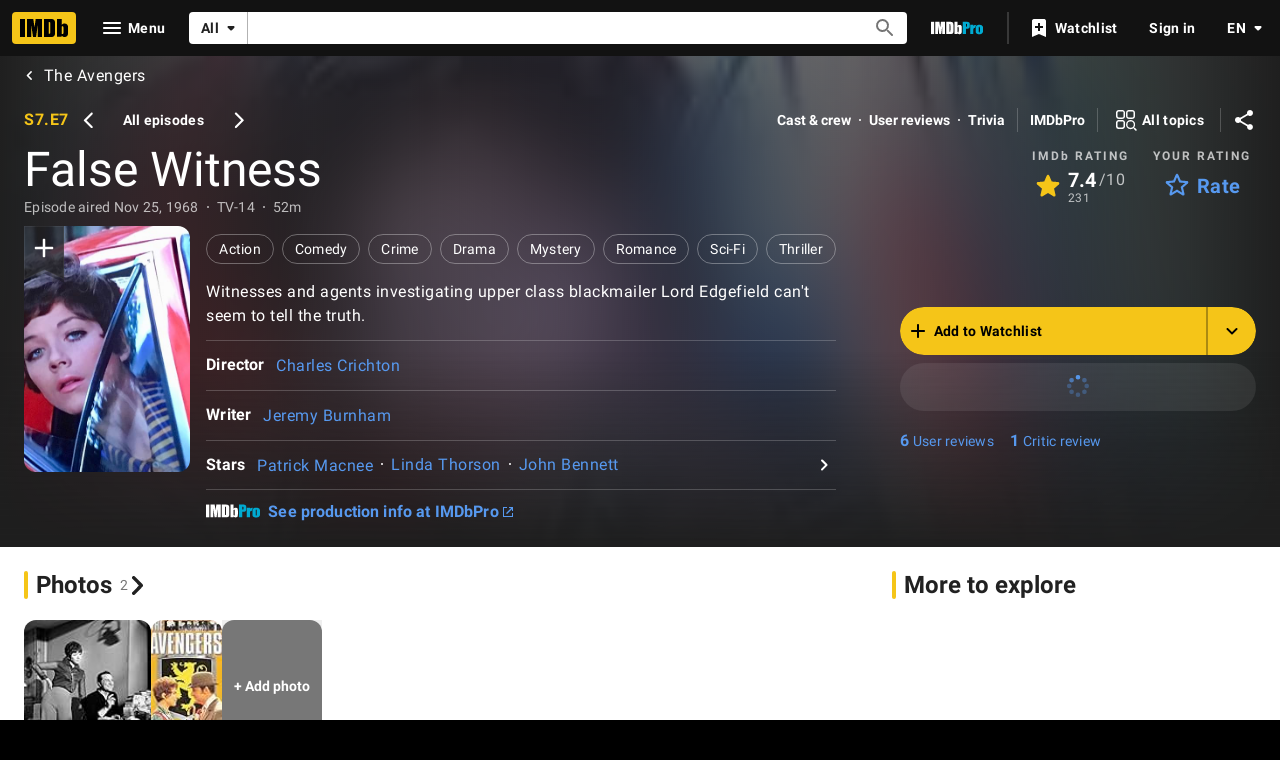

--- FILE ---
content_type: text/css
request_url: https://m.media-amazon.com/images/S/sash/6WQdCE8Mjrz1328.css
body_size: 810
content:
.floater_logo{z-index:99;position:absolute !important}#home_img_holder{width:64px;height:32px;position:relative}.slot_wrapper{align-items:center;display:flex;flex-direction:column;height:100%;justify-content:center;line-height:0;margin-bottom:12px}.ad_fadein{opacity:1 !important;transition:opacity .5s,linear}.placeholder_fadeout{opacity:0 !important}.placeholder_pattern{background:repeating-linear-gradient(-45deg, #fff, #fff 2px, rgba(0, 0, 0, 0) 2px, rgba(0, 0, 0, 0) 9px);-webkit-mask-image:radial-gradient(rgba(0, 0, 0, 0.15) 0, rgba(0, 0, 0, 0) 74%, rgba(0, 0, 0, 0) 85%);-o-mask-image:radial-gradient(rgba(0, 0, 0, 0.15) 0, rgba(0, 0, 0, 0) 74%, rgba(0, 0, 0, 0) 85%);-moz-mask-image:radial-gradient(rgba(0, 0, 0, 0.15) 0, rgba(0, 0, 0, 0) 74%, rgba(0, 0, 0, 0) 85%);mask-image:radial-gradient(rgba(0, 0, 0, 0.15) 0, rgba(0, 0, 0, 0) 74%, rgba(0, 0, 0, 0) 85%)}.iframe_tweening>iframe,.wrapper_tweening{-webkit-transition:height .3s,width .3s,opacity .3s ease-in-out;-moz-transition:height .3s,width .3s,opacity .3s ease-in-out;-o-transition:height .3s,width .3s,opacity .3s ease-in-out;transition:height .3s,width .3s,opacity .3s ease-in-out}.iframe_tweening>iframe{opacity:0}.expand_ad_slot_wrapper{margin-top:.6em;height:0;position:relative}.expand_ad_slot_iframe{position:relative !important;top:0;left:0;width:100%;height:100%;display:block}.iframe_position_relative{position:relative !important;display:block}.sponsored_label{font-size:11px;text-transform:lowercase;display:inline-block;position:relative;float:right;cursor:pointer}.sponsored_label:first-letter{text-transform:uppercase}.sponsored_label:hover{color:var(--ipt-on-base-textSecondary-color);opacity:.85}.sponsored_label::after{content:"";position:relative;top:3px;display:inline-block;width:14px;height:14px;background-color:currentColor;-webkit-mask-image:url("data:image/svg+xml;utf8,<svg xmlns='http://www.w3.org/2000/svg' width='14' height='14' class='ipc-icon ipc-icon--info' viewBox='0 0 24 24' fill='black' role='presentation'><path fill='none' d='M0 0h24v24H0V0z'></path><path d='M11 7h2v2h-2zm0 4h2v6h-2zm1-9C6.48 2 2 6.48 2 12s4.48 10 10 10 10-4.48 10-10S17.52 2 12 2zm0 18c-4.41 0-8-3.59-8-8s3.59-8 8-8 8 3.59 8 8-3.59 8-8 8z'></path></svg>");mask-image:url("data:image/svg+xml;utf8,<svg xmlns='http://www.w3.org/2000/svg' width='14' height='14' class='ipc-icon ipc-icon--info' viewBox='0 0 24 24' fill='black' role='presentation'><path fill='none' d='M0 0h24v24H0V0z'></path><path d='M11 7h2v2h-2zm0 4h2v6h-2zm1-9C6.48 2 2 6.48 2 12s4.48 10 10 10 10-4.48 10-10S17.52 2 12 2zm0 18c-4.41 0-8-3.59-8-8s3.59-8 8-8 8 3.59 8 8-3.59 8-8 8z'></path></svg>")}.nas-dark .sponsored_label,.nas-darkgrey .sponsored_label{color:hsla(0,0%,100%,.7);color:var(--ipt-on-baseAlt-textSecondary-color);color:#fff;filter:drop-shadow(-1px 0px 8px rgb(0, 0, 0)) drop-shadow(-1px 0px 8px rgba(0, 0, 0, 0.8))}.nas-dark .sponsored_label:hover,.nas-darkgrey .sponsored_label:hover{color:#fff;color:var(--ipt-on-baseAlt-textPrimary-color)}@media only screen and (min-width: 1024px){#inline20_wrapper.first_party_ad_wrapper .sponsored_label{display:none !important}}#inline20_wrapper.first_party_ad_wrapper #inline20_sponsored.sponsored_label{display:block !important}#inline20_responsive_wrapper,#mediaviewer_banner_responsive_wrapper{padding:12px 0 20px 0}#inline20_wrapper.premium-wrap{position:static !important;float:none !important}#interstitial_sponsored.sponsored_label{margin-bottom:24px}.nas-dark#inline20_responsive_wrapper .premium-wrap .sponsored_label,.nas-darkgrey#inline20_responsive_wrapper .premium-wrap .sponsored_label{position:absolute !important;bottom:3px !important;right:3px !important}.nas-light .placeholder_pattern{background:repeating-linear-gradient(-45deg, #333, #333 2px, rgba(0, 0, 0, 0) 2px, rgba(0, 0, 0, 0) 9px)}.nas-spacing{padding:.75rem 0;margin-bottom:0}.nas-spacing:not(#inline20_responsive_wrapper):not(#provider_promotion_responsive_wrapper){margin-bottom:.75rem}.inline50_styles{margin-left:auto;margin-right:auto}.rec_experiment_100_wrapper{height:100px;width:100%}.rec_experiment_250_wrapper{height:250px;width:100%}.rec_experiment_300_wrapper{height:300px;width:100%}


--- FILE ---
content_type: application/javascript
request_url: https://dqpnq362acqdi.cloudfront.net/_next/static/chunks/3775-5bf9d87f69cfe977.js
body_size: 4483
content:
"use strict";(self.webpackChunk_N_E=self.webpackChunk_N_E||[]).push([[3775],{43775:function(e,t,s){s.d(t,{Z:function(){return eA}});var o,i,a=s(52322),n=s(2784),r=s(46138),d=s(19596),l=s(88169),p=s(86704),c=s(49996),f=s(66724),m=s(11438);let g={EPISODES:{id:"feature_episodes_title",defaultMessage:"Episodes"},ADD_PLOT:{id:"common_cta_addPlot",defaultMessage:"Add a plot"},MOST_RECENT:{id:"common_mostRecent",defaultMessage:"Most recent"},TOP_RATED:{id:"common_title_topRated",defaultMessage:"Top-rated"},TOP_RATED_SHORT:{id:"feature_episodes_topRated_short",defaultMessage:"Top"},BROWSE_EPISODES:{id:"feature_episodes_browseEpisodes",defaultMessage:"Browse episodes"},SEASON_COUNT:{id:"common_season_count",defaultMessage:"{totalSeasons, plural, one {{totalSeasons} season} other {{totalSeasons} seasons}}"},LABEL_YEARS:{id:"feature_episodes_years",defaultMessage:"{count} years"},SEE_ALL:{id:"common_buttons_see_all",defaultMessage:"See all"},SEASON_EPISODE_NUMBER:{id:"common_season_episode_number",defaultMessage:"S{seasonNumber}.E{episodeNumber}"}};(o=i||(i={})).HEADER="episodes-header",o.NEXT_EPISODE_DETAILS="episodes-next-details",o.CARDS_CONTAINER="episodes-cards-container",o.BROWSE_EPISODES="episodes-browse-episodes",o.TOP_RATED_CARD="episodes-top-rated-card",o.MOST_RECENT_CARD="episodes-most-recent-card",o.CARDS_CONTENT_LINK="episodes-cards-content-link",o.EPISODE_SEASONS="browse-episodes-season",o.EPISODES_WIDGET="episodes-widget",o.EPISODE_YEARS="browse-episodes-year";let u=new Date,x=new Date(u);x.setDate(x.getDate()-1);let h=new Date(u);h.setDate(h.getDate()-14);let E=u.getDate()+1,y=u.getMonth()+1,S=u.getFullYear(),D=u.getDate(),b=u.getMonth()+1,w=u.getFullYear();x.getDate(),x.getMonth(),x.getFullYear();let T=h.getDate(),I=h.getMonth()+1,_=h.getFullYear(),C="SEE_ALL";var R=e=>{var t,s,o,n;let{seasons:d,years:p,topRated:u,totalEpisodes:x,unknownSeasonEpisodes:h}=e,{pageConst:E=""}=(0,c.y)(),{formatMessage:y}=(0,r.Z)(),{titleEpisodesLinkBuilder:S,searchTitleLinkBuilder:D}=(0,f.WOb)();if(0===d.length&&0===p.length)return null;let b=y(g.SEASON_COUNT,{totalSeasons:d.length}),w=1===d.length?(0,a.jsx)(l.TextButton,{href:S({tconst:E,query:{season:String(d[0].number)},refSuffix:{t:m.Cd.SEASON,n:d[0].number}}),children:b}):(0,a.jsx)(P,{label:b,ariaLabel:b,value:"",id:i.EPISODE_SEASONS,onChange:e=>{let t=e===C?S({tconst:E,refSuffix:[m.Cd.SEASON,m.Cd.SEE_ALL]}):S({tconst:E,query:{season:e},refSuffix:{t:m.Cd.SEASON,n:Number(e)}});window.open(t,"_self")},options:[{value:C,text:y(g.SEE_ALL)},...d.slice().reverse().map(e=>({value:String(e.number),text:String(e.number)}))],includeEmptyOption:!0}),T=1===p.length?(0,a.jsx)(l.TextButton,{href:S({tconst:E,query:{year:String(p[0].year)},refSuffix:{t:m.Cd.YEAR,n:p[0].year}}),children:p[0].year}):(0,a.jsx)(P,{label:y(g.LABEL_YEARS,{count:p.length}),ariaLabel:y(g.LABEL_YEARS,{count:p.length}),value:"",id:i.EPISODE_YEARS,onChange:e=>{let t=e===C?S({tconst:E,refSuffix:[m.Cd.YEAR,m.Cd.SEE_ALL]}):S({tconst:E,query:{year:e},refSuffix:{t:m.Cd.YEAR,n:Number(e)}});window.open(t,"_self")},options:[{value:C,text:y(g.SEE_ALL)},...p.slice().reverse().map(e=>({value:String(e.year),text:String(e.year)}))],includeEmptyOption:!0});return(0,a.jsxs)(A,{"data-testid":i.BROWSE_EPISODES,children:[(0,a.jsx)(N,{children:y(g.BROWSE_EPISODES)}),(0,a.jsxs)(j,{children:[(t=u?.edges?.[0]?.node?.ratingsSummary??void 0,!!t?.aggregateRating&&(0,a.jsxs)(l.TextButton,{href:D({query:{series:E,view:"simple",count:"250",sort:"user_rating,desc"},refSuffix:m.Cd.SEE_MORE}),children:[(0,a.jsx)(O,{children:y(g.TOP_RATED_SHORT)}),(0,a.jsx)(v,{children:y(g.TOP_RATED)})]})),d.length>0&&(s=d.length,o=x?.total??0,n=h?.total??0,!o||!s||!(o/s>375)&&!(n>375))&&w,p.length>0&&T]})]})};let A=d.default.div.withConfig({componentId:"sc-fd85cadb-0"})(["align-items:center;display:flex;flex-direction:row;","{flex-direction:column;align-items:flex-start;}"],p.mediaQueries.breakpoints.below.m),N=d.default.div.withConfig({componentId:"sc-fd85cadb-1"})(["",";margin-right:",";"],(0,p.setTypographyType)("overline"),p.spacing.s),v=d.default.span.withConfig({componentId:"sc-fd85cadb-2"})(["display:inline;","{display:none;}"],p.mediaQueries.breakpoints.below.s),O=d.default.span.withConfig({componentId:"sc-fd85cadb-3"})(["display:none;","{display:inline;}"],p.mediaQueries.breakpoints.below.s),j=d.default.div.withConfig({componentId:"sc-fd85cadb-4"})(["display:flex;flex-direction:row;","{margin-top:",";}"],p.mediaQueries.breakpoints.below.m,p.spacing.xxs),P=(0,d.default)(l.SimpleSelect).withConfig({componentId:"sc-fd85cadb-5"})(["",";"],(0,p.setPropertyToShapeVar)("border-radius","ipt-buttonRadius"));var M=s(14865),L=s(4363),$=s(78270),Y=s(87801),k=s(40981),W=s(72811),B=s(23906),Q=s(25817),V=s(63370),Z=s(95441);let q=e=>{let{data:t,refTagSuffix:s}=e,o=(0,B.wL)("component_EpisodeCard"),{titleMainLinkBuilder:n}=(0,f.WOb)(),{makeRefMarker:d}=(0,m.Lz)(),p=(0,r.Z)(),c=s===m.Cd.TOP,u="";try{t.releaseDate&&(u=(0,Q.xb)(t.releaseDate,p))}catch(e){o.error("EpisodeCard: Failed to generate release date string",{error:e,titleId:t.id})}let x=(0,V.K)(t);if(!x)return null;let h=c?p.formatMessage(g.TOP_RATED):p.formatMessage(g.MOST_RECENT),E=p.formatMessage(g.ADD_PLOT),y=p.formatMessage(g.SEASON_EPISODE_NUMBER,{seasonNumber:t.series?.episodeNumber?.seasonNumber,episodeNumber:t.series?.episodeNumber?.episodeNumber});return(0,a.jsxs)(l.ListCard,{span:4,"data-testid":c?i.TOP_RATED_CARD:i.MOST_RECENT_CARD,borderType:"shadow",actionProps:{children:(0,a.jsx)(et,{ratingsSummary:{aggregateRating:t.ratingsSummary?.aggregateRating},titleId:t.id,titleText:x,canRate:!!t.canRate?.isRatable})},children:[(0,a.jsxs)(z,{children:[(0,a.jsx)(W.Z,{titleId:t.id,onImage:!1}),(0,a.jsxs)(G,{children:[(0,a.jsx)(l.Signpost,{text:h,alignment:"left"}),!!u&&(0,a.jsx)(es,{children:u})]})]}),t.plot?.plotText?(0,a.jsx)(U,{href:n({tconst:t.id,refSuffix:s}),"data-testid":i.CARDS_CONTENT_LINK,children:(0,a.jsxs)(K,{children:[(0,a.jsxs)(X,{showDividers:!0,noWrap:!0,children:[!!t.series?.episodeNumber&&(0,a.jsx)(F,{className:"no-text-overflow",children:y}),(0,a.jsx)(l.InlineListItem,{children:x})]}),(0,a.jsx)(ee,{children:(0,a.jsx)(J,{children:t.plot.plotText.plainText})})]})}):(0,a.jsxs)(K,{children:[(0,a.jsxs)(X,{showDividers:!0,children:[!!t.series?.episodeNumber&&(0,a.jsx)(F,{className:"no-text-overflow",children:(0,a.jsx)(H,{href:n({tconst:t.id,refSuffix:s}),children:y})}),(0,a.jsx)(l.InlineListItem,{children:(0,a.jsx)(H,{href:n({tconst:t.id,refSuffix:s}),children:x})})]}),(0,a.jsx)(ee,{children:(0,a.jsx)(l.TextLink,{text:E,href:`https://contribute.imdb.com/updates?update=${t.id}%3Aplot.add.1&ref_=${d(s)}`})})]})]})},F=(0,d.default)(l.InlineListItem).withConfig({componentId:"sc-72ec7c2e-0"})(["&.no-text-overflow{overflow:visible;}"]),H=d.default.a.withConfig({componentId:"sc-72ec7c2e-1"})([""," text-decoration:none;&:hover{","}"],(0,p.setPropertyToColorVar)("color","ipt-on-base-textPrimary-color"),(0,p.setPropertyToColorVar)("color","ipt-on-base-textSecondary-color")),U=d.default.a.withConfig({componentId:"sc-72ec7c2e-2"})([""," text-decoration:none;&:hover{","}"],(0,p.setPropertyToColorVar)("color","ipt-on-base-textPrimary-color"),(0,p.setPropertyToColorVar)("color","ipt-on-base-textSecondary-color")),z=d.default.div.withConfig({componentId:"sc-72ec7c2e-3"})(["display:flex;flex-direction:row;"]),G=d.default.div.withConfig({componentId:"sc-72ec7c2e-4"})(["display:flex;flex-direction:column;margin-left:",";"],p.spacing.s),K=d.default.div.withConfig({componentId:"sc-72ec7c2e-5"})(["display:flex;flex-direction:column;margin-top:",";cursor:pointer;"],p.spacing.m),X=(0,d.default)(l.InlineList).withConfig({componentId:"sc-72ec7c2e-6"})(["",""],(0,p.setTypographyType)("subtitle")),J=d.default.div.withConfig({componentId:"sc-72ec7c2e-7"})([""," "," ",""],(0,Z.S)(2),(0,p.setTypographyType)("body"),(0,p.setPropertyToColorVar)("color","ipt-on-base-textSecondary-color")),ee=d.default.div.withConfig({componentId:"sc-72ec7c2e-8"})(["margin-top:",";"],p.spacing.xxs),et=(0,d.default)(k.Nf).withConfig({componentId:"sc-72ec7c2e-9"})(["margin-left:",";"],p.spacing.s),es=d.default.div.withConfig({componentId:"sc-72ec7c2e-10"})([""," "," margin-top:",";"],(0,p.setTypographyType)("bodySmall"),(0,p.setPropertyToColorVar)("color","ipt-on-base-textSecondary-color"),p.spacing.xs);var eo=s(10081),ei=s(65551);let ea=(0,eo.ZP)`
    fragment EpisodesWidget_EpisodesCardContainer on Episodes {
        topRated: episodes(first: 2, sort: { by: RATING, order: DESC }) {
            edges {
                node {
                    ...EpisodesWidget_EpisodeDetails
                }
            }
        }
        mostRecent: episodes(
            first: 1
            sort: { by: RELEASE_DATE, order: DESC }
            filter: {
                releasedOnOrBefore: {
                    day: $episodesNowDateDay
                    month: $episodesNowDateMonth
                    year: $episodesNowDateYear
                }
                releasedOnOrAfter: {
                    day: $mostRecentEpisodeAfterDateDay
                    month: $mostRecentEpisodeAfterDateMonth
                    year: $mostRecentEpisodeAfterDateYear
                }
            }
        ) {
            edges {
                node {
                    ...EpisodesWidget_EpisodeDetails
                }
            }
        }
    }
    ${ei.v}
`,en=(0,eo.ZP)`
    query EpisodesWidget_EpisodesCardContainer(
        $const: ID!
        $episodesNowDateDay: Int!
        $episodesNowDateMonth: Int!
        $episodesNowDateYear: Int!
        $mostRecentEpisodeAfterDateDay: Int!
        $mostRecentEpisodeAfterDateMonth: Int!
        $mostRecentEpisodeAfterDateYear: Int!
    ) {
        title(id: $const) {
            episodes {
                ...EpisodesWidget_EpisodesCardContainer
            }
        }
    }
    ${ea}
`,er=(e,t)=>!!e&&e.edges.length>t&&e.edges[t]?.node?.ratingsSummary?.aggregateRating;var ed=()=>{let e,t;let{pageConst:s}=(0,c.y)(),[o]=(0,L.E)({query:en,variables:{const:s??"",episodesNowDateDay:D,episodesNowDateMonth:b,episodesNowDateYear:w,mostRecentEpisodeAfterDateDay:T,mostRecentEpisodeAfterDateMonth:I,mostRecentEpisodeAfterDateYear:_},context:{serverSideCacheable:!1,personalized:!1},pause:!(0,M.getIsBrowser)()}),[r,d]=n.useState([]);(0,$.b)(r);let l=o.data??{},p=l.title?.episodes?.mostRecent,f=l.title?.episodes?.topRated;return((0,n.useEffect)(()=>{let s=[];e&&e.data&&s.push(e.data),t&&t.data&&s.push(t.data),d(s)},[o]),p?.edges?.[0]?.node?(e={data:p.edges[0].node,refTagSuffix:Y.C.RECENT},f&&er(f,0)&&(t={data:f.edges[0].node,refTagSuffix:Y.C.TOP})):f&&er(f,0)&&(e={data:f.edges[0].node,refTagSuffix:Y.C.TOP},f&&er(f,1)&&(t={data:f.edges[1].node,refTagSuffix:Y.C.TOP})),e)?(0,a.jsx)(el,{wraps:!1,"data-testid":i.CARDS_CONTAINER,children:(0,a.jsxs)(a.Fragment,{children:[(0,a.jsx)(q,{...e}),!!t&&(0,a.jsx)(q,{...t})]})}):null};let el=(0,d.default)(l.SubGrid).withConfig({componentId:"sc-977f55a4-0"})(["padding:1px;position:relative;overflow:hidden;","{padding:"," "," "," ",";}"],p.mediaQueries.breakpoints.above.l,p.spacing.xxs,p.spacing.m,p.spacing.xxs,p.spacing.xxs),ep=e=>{let t,{data:s,tuneInMessage:o,refTagSuffix:n}=e,d=(0,r.Z)(),{titleMainLinkBuilder:p}=(0,f.WOb)(),{makeRefMarker:c}=(0,m.Lz)(),u=(0,B.wL)("EpisodeDetails"),x=(0,V.K)(s??{titleText:void 0,originalTitleText:void 0});if(!s||!x)return null;let h="";try{s.releaseDate&&(h=(0,Q.xb)(s.releaseDate,d))}catch(e){u.error("EpisodeDetails: Failed to generate release date string",{error:e,titleId:s.id})}return s.primaryImage?.url&&s.primaryImage?.width&&s.primaryImage?.height&&s.primaryImage?.caption?.plainText&&(t={url:s.primaryImage.url,maxWidth:s.primaryImage.width,maxHeight:s.primaryImage.height,caption:s.primaryImage.caption.plainText}),(0,a.jsxs)(eu,{"data-testid":i.NEXT_EPISODE_DETAILS,children:[!!o&&(0,a.jsx)(eh,{className:"episode-season-title-above-image",children:o}),!!t&&(0,a.jsx)(ex,{children:(0,a.jsx)(l.Slate,{imageProps:{imageModel:t,dynamicWidth:!0},dynamicWidth:!0,ariaLabel:x,href:p({tconst:s.id,refSuffix:n})})}),(0,a.jsxs)(ec,{children:[!!o&&(0,a.jsx)(eh,{className:"episode-season-title-next-to-image",children:o}),(0,a.jsxs)(eE,{children:[(0,a.jsx)(em,{titleId:s.id,refOverride:n,onImage:!1}),(0,a.jsxs)(ey,{children:[(0,a.jsxs)(eS,{showDividers:!0,noWrap:!0,children:[!!s.series?.episodeNumber&&(0,a.jsx)(ef,{className:"no-text-overflow",children:(0,a.jsx)(eg,{href:p({tconst:s.id,refSuffix:n}),children:d.formatMessage(g.SEASON_EPISODE_NUMBER,{seasonNumber:s.series.episodeNumber.seasonNumber,episodeNumber:s.series.episodeNumber.episodeNumber})})}),(0,a.jsx)(l.InlineListItem,{children:(0,a.jsx)(eg,{href:p({tconst:s.id,refSuffix:n}),children:x})})]}),!!h&&(0,a.jsx)(ew,{children:h})]})]}),(0,a.jsx)(eb,{children:s.plot?.plotText?(0,a.jsx)(eD,{children:s.plot.plotText.plainText}):(0,a.jsx)(l.TextLink,{text:d.formatMessage(g.ADD_PLOT),href:`https://contribute.imdb.com/updates?update=${s.id}%3Aplot.add.1&ref_=${c(n)}`})})]})]})},ec=d.default.div.withConfig({componentId:"sc-c5b37498-0"})(["display:flex;flex-direction:column;overflow:hidden;"]),ef=(0,d.default)(l.InlineListItem).withConfig({componentId:"sc-c5b37498-1"})(["&.no-text-overflow{overflow:visible;}"]),em=(0,d.default)(W.Z).withConfig({componentId:"sc-c5b37498-2"})(["flex-shrink:0;"]),eg=d.default.a.withConfig({componentId:"sc-c5b37498-3"})([""," text-decoration:none;&:hover{","}"],(0,p.setPropertyToColorVar)("color","ipt-on-base-textPrimary-color"),(0,p.setPropertyToColorVar)("color","ipt-on-base-textSecondary-color")),eu=d.default.div.withConfig({componentId:"sc-c5b37498-4"})(["display:flex;flex-direction:row;","{.episode-season-title-above-image{display:none;}.episode-season-title-next-to-image{display:flex;margin-bottom:",";}}","{flex-direction:column;.episode-season-title-above-image{display:flex;margin-bottom:",";}.episode-season-title-next-to-image{display:none;}}"],p.mediaQueries.breakpoints.above.m,p.spacing.s,p.mediaQueries.breakpoints.below.m,p.spacing.s),ex=d.default.div.withConfig({componentId:"sc-c5b37498-5"})(["display:flex;align-self:flex-start;flex-shrink:0;","{width:12rem;}","{width:13rem;}","{width:14rem;}","{width:100%;margin-bottom:",";}","{margin-right:",";}","{margin-right:",";}","{margin-right:",";}"],p.mediaQueries.breakpoints.below.l,p.mediaQueries.breakpoints.above.l,p.mediaQueries.breakpoints.above.xl,p.mediaQueries.breakpoints.below.m,p.spacing.s,p.mediaQueries.breakpoints.only.xl,p.spacing.l,p.mediaQueries.breakpoints.only.l,p.spacing.m,p.mediaQueries.breakpoints.only.m,p.spacing.s),eh=d.default.div.withConfig({componentId:"sc-c5b37498-6"})(["",";"],(0,p.setTypographyType)("overline")),eE=d.default.div.withConfig({componentId:"sc-c5b37498-7"})(["display:flex;flex-direction:row;"]),ey=d.default.div.withConfig({componentId:"sc-c5b37498-8"})(["display:flex;flex-direction:column;overflow:hidden;margin-left:",";"],p.spacing.s),eS=(0,d.default)(l.InlineList).withConfig({componentId:"sc-c5b37498-9"})(["",""],(0,p.setTypographyType)("subtitle")),eD=d.default.div.withConfig({componentId:"sc-c5b37498-10"})([""," ",""],(0,Z.S)(2),(0,p.setTypographyType)("body")),eb=d.default.div.withConfig({componentId:"sc-c5b37498-11"})(["margin-top:",";"],p.spacing.s),ew=d.default.div.withConfig({componentId:"sc-c5b37498-12"})([""," "," margin-top:",";"],(0,p.setTypographyType)("bodySmall"),(0,p.setPropertyToColorVar)("color","ipt-on-base-textSecondary-color"),p.spacing.xxs);var eT=s(74537);let eI=e=>{let{isOngoing:t,nextEpisode:s,mostRecentEpisode:o}=e,i=(0,eT.pW)({series:s?.series??void 0,releaseDate:s?.releaseDate??void 0},{series:o?.series??void 0,releaseDate:o?.releaseDate??void 0});return t&&s&&i?(0,a.jsx)(a.Fragment,{children:i.title}):null},e_=(0,eo.ZP)`
    query EpisodesWidget_NextEpisode(
        $const: ID!
        $episodesTomorrowDateDay: Int!
        $episodesTomorrowDateMonth: Int!
        $episodesTomorrowDateYear: Int!
        $episodesNowDateDay: Int!
        $episodesNowDateMonth: Int!
        $episodesNowDateYear: Int!
        $mostRecentEpisodeAfterDateDay: Int!
        $mostRecentEpisodeAfterDateMonth: Int!
        $mostRecentEpisodeAfterDateYear: Int!
    ) {
        title(id: $const) {
            episodes {
                isOngoing
                next: episodes(
                    first: 1
                    filter: {
                        releasedOnOrAfter: {
                            day: $episodesTomorrowDateDay
                            month: $episodesTomorrowDateMonth
                            year: $episodesTomorrowDateYear
                        }
                    }
                ) {
                    edges {
                        node {
                            ...EpisodesWidget_EpisodeDetails
                        }
                    }
                }
                mostRecent: episodes(
                    first: 1
                    sort: { by: RELEASE_DATE, order: DESC }
                    filter: {
                        releasedOnOrBefore: {
                            day: $episodesNowDateDay
                            month: $episodesNowDateMonth
                            year: $episodesNowDateYear
                        }
                        releasedOnOrAfter: {
                            day: $mostRecentEpisodeAfterDateDay
                            month: $mostRecentEpisodeAfterDateMonth
                            year: $mostRecentEpisodeAfterDateYear
                        }
                    }
                ) {
                    edges {
                        node {
                            ...EpisodesWidget_EpisodeDetails
                        }
                    }
                }
            }
        }
    }
    ${ei.v}
`;var eC=()=>{let{pageConst:e}=(0,c.y)(),[t]=(0,L.E)({query:e_,variables:{const:e??"",episodesTomorrowDateDay:E,episodesTomorrowDateMonth:y,episodesTomorrowDateYear:S,episodesNowDateDay:D,episodesNowDateMonth:b,episodesNowDateYear:w,mostRecentEpisodeAfterDateDay:T,mostRecentEpisodeAfterDateMonth:I,mostRecentEpisodeAfterDateYear:_},context:{serverSideCacheable:!1,personalized:!1},pause:!(0,M.getIsBrowser)()}),s=t.data??{},o=s.title?.episodes?.next?.edges?.[0]?.node,i=s.title?.episodes?.mostRecent?.edges?.[0]?.node;return s.title?.episodes?.isOngoing&&o?(0,a.jsx)(ep,{data:o,tuneInMessage:(0,a.jsx)(eI,{isOngoing:!0,nextEpisode:o,mostRecentEpisode:i}),refTagSuffix:Y.C.NEXT}):null};let eR=e=>{let{data:t,fetching:s,hideNavigation:o,hideFeatureHeader:n}=e,d=(0,r.Z)(),{pageConst:l=""}=(0,c.y)(),{titleEpisodesLinkBuilder:p}=(0,f.WOb)();return t&&!s&&(t?.totalEpisodes?.total??0)>0?(0,a.jsxs)(eN,{"data-testid":i.EPISODES_WIDGET,sidePadding:"pageMargin",children:[!n&&(0,a.jsx)(ev,{padding:"none",subText:t?.totalEpisodes?.total?.toString(),href:p({tconst:l,refSuffix:m.Cd.EMPTY}),"data-testid":i.HEADER,children:d.formatMessage(g.EPISODES)}),(0,a.jsx)(eC,{}),(0,a.jsx)(ed,{}),!o&&(0,a.jsx)(R,{seasons:t.seasons,years:t.years,topRated:t.topRated,totalEpisodes:t.totalEpisodes,unknownSeasonEpisodes:t.unknownSeasonEpisodes})]}):null};var eA=e=>(0,a.jsx)(m.xm,{value:m.Cd.EPISODES,children:(0,a.jsx)(eR,{...e})});let eN=(0,d.default)(l.PageSection).withConfig({componentId:"sc-4a92adcd-0"})(["display:flex;flex-direction:column;gap:",";"],p.spacing.s),ev=(0,d.default)(l.SectionTitle).withConfig({componentId:"sc-4a92adcd-1"})(["margin-bottom:",";"],p.spacing.s)}}]);

--- FILE ---
content_type: application/javascript
request_url: https://dqpnq362acqdi.cloudfront.net/_next/static/chunks/2675-07381e35e5325ba4.js
body_size: 80940
content:
(self.webpackChunk_N_E=self.webpackChunk_N_E||[]).push([[2675],{82865:function(e,t,r){"use strict";t.B=void 0;var n=r(2784),a=r(83941);t.B={useConsent:function(e){var t=(0,n.useState)(),r=t[0],i=t[1];return(0,n.useEffect)(function(){var t=function(t){var r=t.detail.find(function(t){return t.id===e});i(!r||r.allow)};return document.addEventListener(a.EVENT_NAME,t),function(){return document.removeEventListener(a.EVENT_NAME,t)}}),{consent:r,consentKnown:void 0!==r}},VendorIds:{Branch:"50025",Google:"755",Microsoft:"1126"}}},83941:function(e,t){"use strict";Object.defineProperty(t,"__esModule",{value:!0}),t.dispatchConsentEvent=t.EVENT_NAME=void 0,t.EVENT_NAME="consent-event",t.dispatchConsentEvent=function(e){document.dispatchEvent(new CustomEvent(t.EVENT_NAME,{detail:e}))}},90793:function(e,t){"use strict";Object.defineProperty(t,"__esModule",{value:!0}),t.EMBEDDABLE_ERROR_ATTRIBUTION=t.POST_MESSAGE=t.POST_MESSAGE_READY=t.EMBEDDABLE_ELEMENT_SELECTOR=t.EMBEDDABLE_ELEMENT_CLASS=void 0,t.EMBEDDABLE_ELEMENT_CLASS="embeddable-iframe",t.EMBEDDABLE_ELEMENT_SELECTOR="iframe."+t.EMBEDDABLE_ELEMENT_CLASS,t.POST_MESSAGE_READY="embeddableReady",t.POST_MESSAGE="embeddableMessage",t.EMBEDDABLE_ERROR_ATTRIBUTION="embeddable_bridge_js"},74095:function(e,t,r){"use strict";Object.defineProperty(t,"__esModule",{value:!0}),t.logError=t.WindowParentScopeError=t.InvalidAspectRatioError=t.EmbeddableBridgeInitError=t.UnknownElementError=t.UnknownRequestError=void 0;var n=r(90793);t.UnknownRequestError=function(e){return{name:"EmbeddableBridge_RequestError",message:"requestKey '"+e+"' from postMessage does not match list of expected values"}},t.UnknownElementError=function(){return{name:"EmbeddableBridge_DOMError",message:"postMessage event.source frameElement could not accessed in the DOM"}},t.EmbeddableBridgeInitError=function(){return{name:"EmbeddableBridge_InitError",message:"embeddable bridge request before `embeddableBridgeReady = true` on iframe window"}},t.InvalidAspectRatioError=function(){return{name:"EmbeddableBridge_ValueError",message:"setWidgetAspectRatio value cannot be less than zero"}},t.WindowParentScopeError=function(){return{name:"EmbeddableBridge_WindowScopeError",message:"bridge request must be sent from a child window"}},t.logError=function(e){if(window.ueLogError){var t={logLevel:"ERROR",attribution:n.EMBEDDABLE_ERROR_ATTRIBUTION};window.ueLogError(e,t)}}},61139:function(e,t,r){"use strict";Object.defineProperty(t,"__esModule",{value:!0}),t.getElementOffset=t.getScrollOffset=void 0;var n=r(74095);function a(e){if(!e)throw n.UnknownElementError();var t=i(e);return{left:t.left-window.scrollX,top:t.top-window.scrollY}}function i(e){if(!e)throw n.UnknownElementError();for(var t=0,r=0,a=e,i=document&&document.body?document.body:null;a&&a!==i;)t+=a.offsetLeft-a.scrollLeft+a.clientLeft,r+=a.offsetTop-a.scrollTop+a.clientTop,a=a.offsetParent;return{left:t,top:r}}t.getScrollOffset=a,t.getElementOffset=i,t.default=a},44115:function(e,t){"use strict";t.ZP=function(){return{width:window.innerWidth,height:window.innerHeight}}},43698:function(e,t,r){"use strict";var n=r(74095);t.ZP=function(e,t){if(!e||void 0===e.clientWidth||void 0===e.style)throw n.UnknownElementError();if(t<0)throw n.InvalidAspectRatioError();var r=e.clientWidth,a=Math.floor(r*t);return e.style.height=a+"px",{width:r,height:a}}},51347:function(e,t,r){"use strict";t.Od=t.IH=t.Zr=void 0;var n=r(90793);t.Zr=new Map,t.IH=function(e,r){if(t.Zr.has(e))return!1;var a,i=new IntersectionObserver((a={subscribeKey:"intersectionObserver",messageType:n.POST_MESSAGE},function(t){a.subscribeData=t.map(function(e){return{boundingClientRect:JSON.parse(JSON.stringify(e.boundingClientRect)),intersectionRatio:e.intersectionRatio,intersectionRect:JSON.parse(JSON.stringify(e.intersectionRect)),isIntersecting:e.isIntersecting,rootBounds:JSON.parse(JSON.stringify(e.rootBounds)),time:e.time}}),e.contentWindow.postMessage(a,window.location.origin)}),r);return i.observe(e),t.Zr.set(e,i),!0},t.Od=function(e){return!!t.Zr.has(e)&&(t.Zr.get(e).unobserve(e),t.Zr.delete(e),!0)}},36123:function(e,t,r){"use strict";t.Od=t.IH=t.Zr=void 0;var n=r(90793);t.Zr=new Map,t.IH=function(e,r){if(t.Zr.has(e))return!1;var a,i=(a=new Map,r.forEach(function(t){var r,i=window.matchMedia(t),o=(r={subscribeKey:"mediaQuery",messageType:n.POST_MESSAGE},function(t){var n=t.matches,a=t.media;r.subscribeData={matches:n,media:a},e.contentWindow.postMessage(r,window.location.origin)});i.addEventListener("change",o),a.set(t,{list:i,callback:o})}),a);return t.Zr.set(e,i),!0},t.Od=function(e){if(!t.Zr.has(e))return!1;var r=t.Zr.get(e);return r.forEach(function(e){e.list.removeEventListener("change",e.callback)}),r.clear(),t.Zr.delete(e),!0}},23279:function(e,t,r){"use strict";t.Od=t.IH=t.Zr=void 0;var n=r(90793),a=r(68697);t.Zr=new Map,t.IH=function(e,r){if(void 0===r&&(r=100),t.Zr.has(e))return!1;var i,o,s=(i=r,o={subscribeKey:"resize",messageType:n.POST_MESSAGE},a.default(function(){var t=window.innerWidth,r=window.innerHeight;o.subscribeData={width:t,height:r},e.contentWindow.postMessage(o,window.location.origin)},Math.max(20,i)));return t.Zr.set(e,s),window.addEventListener("resize",s),!0},t.Od=function(e){if(!t.Zr.has(e))return!1;var r=t.Zr.get(e);return window.removeEventListener("resize",r),t.Zr.delete(e),!0}},55736:function(e,t,r){"use strict";t.Od=t.IH=t.Zr=void 0;var n=r(90793),a=r(68697),i=r(61139);t.Zr=new Map,t.IH=function(e,r){if(void 0===r&&(r=100),t.Zr.has(e))return!1;var o,s,l={callback:(o=r,s={subscribeKey:"scrollChange",messageType:n.POST_MESSAGE},a.default(function(){s.subscribeData=i.default(e),e.contentWindow.postMessage(s,window.location.origin)},Math.max(20,o))),resizeCallback:a.default(function(){t.Zr.get(e).scrollOffset=i.default(e)},100),scrollOffset:i.default(e)};return t.Zr.set(e,l),window.addEventListener("resize",l.resizeCallback),window.addEventListener("scroll",l.callback),!0},t.Od=function(e){if(!t.Zr.has(e))return!1;var r=t.Zr.get(e);return window.removeEventListener("resize",r.resizeCallback),window.removeEventListener("scroll",r.callback),t.Zr.delete(e),!0}},78267:function(e,t){"use strict";var r,n,a,i;t.vg=t.Cd=t.hP=t.li=void 0,(r=t.li||(t.li={})).getIsReady="getIsReady",r.getPageContext="getPageContext",r.getPlacementData="getPlacementData",r.getPlatform="getPlatform",r.getScrollOffset="getScrollOffset",r.getSiteVariant="getSiteVariant",r.getTheme="getTheme",r.getThemeVariables="getThemeVariables",r.getViewportSize="getViewportSize",r.getWeblabActivations="getWeblabActivations",r.getWidgetSize="getWidgetSize",r.openTitlePrompt="openTitlePrompt",r.openCreditPrompt="openCreditPrompt",r.openRatingPrompt="openRatingPrompt",r.recordMetric="recordMetric",r.setWidgetAspectRatio="setWidgetAspectRatio",r.setRating="setRating",r.setWatchlist="setWatchlist",r.subscribeToRatingChange="subscribeToRatingChange",r.subscribeToWatchlistChange="subscribeToWatchlistChange",r.subscribeToMediaQueries="subscribeToMediaQueries",r.subscribeToIntersectionObserver="subscribeToIntersectionObserver",r.subscribeToResize="subscribeToResize",r.subscribeToScrollChange="subscribeToScrollChange",r.unsubscribeFromMediaQueries="unsubscribeFromMediaQueries",r.unsubscribeFromIntersectionObserver="unsubscribeFromIntersectionObserver",r.unsubscribeFromResize="unsubscribeFromResize",r.unsubscribeFromScrollChange="unsubscribeFromScrollChange",(n=t.hP||(t.hP={})).mediaQuery="mediaQuery",n.intersectionObserver="intersectionObserver",n.resize="resize",n.scrollChange="scrollChange",n.rating="rating",n.watchlist="watchlist",(a=t.Cd||(t.Cd={})).embeddableMessage="embeddableMessage",a.embeddableReady="embeddableReady",(i=t.vg||(t.vg={})).userCanceled="userCanceled",i.systemError="systemError"},75785:function(e,t,r){"use strict";var n=r(74095);t.ZP=function(e,t,r){try{return e.postMessage(t,r),!0}catch(e){n.logError(e)}}},68697:function(e,t){"use strict";Object.defineProperty(t,"__esModule",{value:!0}),t.default=function(e,t){var r,n;return void 0===t&&(t=20),function(){for(var a=[],i=0;i<arguments.length;i++)a[i]=arguments[i];var o=Date.now();r&&o<r+t?(clearTimeout(n),n=setTimeout(function(){r=o,e.call(a)},t)):(r=o,e.call(a))}}},53260:function(e,t){"use strict";var r,n;Object.defineProperty(t,"__esModule",{value:!0}),t.ReasonForLanguagePrompt=void 0,(n=r||(t.ReasonForLanguagePrompt=r={})).LANGUAGE_PREFERENCE_MISMATCH="language_preference_mismatch",n.BROWSER_HEADER_MISMATCH="browser_header_mismatch"},32100:function(e,t,r){"use strict";var n=this&&this.__createBinding||(Object.create?function(e,t,r,n){void 0===n&&(n=r);var a=Object.getOwnPropertyDescriptor(t,r);(!a||("get"in a?!t.__esModule:a.writable||a.configurable))&&(a={enumerable:!0,get:function(){return t[r]}}),Object.defineProperty(e,n,a)}:function(e,t,r,n){void 0===n&&(n=r),e[n]=t[r]}),a=this&&this.__exportStar||function(e,t){for(var r in e)"default"===r||Object.prototype.hasOwnProperty.call(t,r)||n(t,e,r)};Object.defineProperty(t,"__esModule",{value:!0}),a(r(53260),t)},14973:function(e,t,r){"use strict";var n=this&&this.__createBinding||(Object.create?function(e,t,r,n){void 0===n&&(n=r);var a=Object.getOwnPropertyDescriptor(t,r);(!a||("get"in a?!t.__esModule:a.writable||a.configurable))&&(a={enumerable:!0,get:function(){return t[r]}}),Object.defineProperty(e,n,a)}:function(e,t,r,n){void 0===n&&(n=r),e[n]=t[r]}),a=this&&this.__exportStar||function(e,t){for(var r in e)"default"===r||Object.prototype.hasOwnProperty.call(t,r)||n(t,e,r)};Object.defineProperty(t,"__esModule",{value:!0}),t.writeClientSideQueryLog=t.writeQueryLogEntry=t.HitType=void 0;var i=r(38470);Object.defineProperty(t,"HitType",{enumerable:!0,get:function(){return i.HitType}});var o=r(71461);Object.defineProperty(t,"writeQueryLogEntry",{enumerable:!0,get:function(){return o.writeQueryLogEntry}}),a(r(70046),t);var s=r(59972);Object.defineProperty(t,"writeClientSideQueryLog",{enumerable:!0,get:function(){return s.writeClientSideQueryLog}})},71461:function(e,t,r){"use strict";var n=this&&this.__awaiter||function(e,t,r,n){return new(r||(r=Promise))(function(a,i){function o(e){try{l(n.next(e))}catch(e){i(e)}}function s(e){try{l(n.throw(e))}catch(e){i(e)}}function l(e){var t;e.done?a(e.value):((t=e.value)instanceof r?t:new r(function(e){e(t)})).then(o,s)}l((n=n.apply(e,t||[])).next())})};Object.defineProperty(t,"__esModule",{value:!0}),t.writeQueryLogEntry=function(e){return function(e,t){return n(this,void 0,void 0,function*(){return t.queryString&&t.queryString.length>5e3&&(t.queryString=t.queryString.substring(0,5e3)),yield(0,a.backOff)(()=>m(e,t),{numOfAttempts:3,jitter:"full",startingDelay:200,retry:(e,r)=>{var n;if(!(null===(n=e.message)||void 0===n?void 0:n.includes("validation error"))&&r<3){(0,l.emitServerMetric)(p,u.NextMetrics.EXTERNAL_DEPENDENCY_LOGGING_SERVICE_RETRY,1);let n=`WARN: Query log attempt ${r} failed.`;return p.info({errMsg:n,error:e,errorStack:e.stack,errorType:typeof e,queryLogEntry:t}),!0}return!1}}).then(e=>(e.validationErrors&&e.validationErrors.length>0&&(0,l.emitServerMetric)(p,u.NextMetrics.EXTERNAL_DEPENDENCY_LOGGING_SERVICE_CLIENT_ERROR,1),e)).catch(e=>{let r=`Query log failed after all retries: ${e}`;throw p.error({errMsg:r,queryLogEntry:t}),Error(r)})})}(d,e)};let a=r(40199),i=r(76635),o=r(94687),s=r(16189),l=r(86410),c=r(64489),u=r(25436),f=r(12458),d=new c.IMDbLoggingServiceClient({endpoint:(0,f.getEndpointForCurrentStage)(),httpsAgent:new o.Agent({keepAlive:!0,port:443,rejectUnauthorized:!0})}),p=(0,s.createLogger)()("LoggingServiceClient"),m=(e,t)=>{let r=(0,i.cloneDeep)(t);return e.recordBusinessMetrics(r)}},11991:function(e,t){"use strict";t.N8=function(e,t){var r=document.getElementById(e);r&&("checkbox"===r.type||"radio"===r.type)&&(r.checked=t)}},95871:function(e,t,r){"use strict";var n=r(22128);t.Nu=function(e,t){var r=function(e){n.isEscapeKey(e)&&t(e)};return e.addEventListener("keydown",r),function(){e.removeEventListener("keydown",r)}}},22128:function(e,t){"use strict";Object.defineProperty(t,"__esModule",{value:!0}),t.isEnterOrSpaceKey=function(e){return"Enter"===e.key||" "===e.key||13===e.which||32===e.which||13===e.keyCode||32===e.keyCode},t.isEscapeKey=function(e){return"Escape"===e.key||27===e.which||27===e.keyCode},t.isLeftArrowKey=function(e){return"LeftArrow"===e.key||37===e.which||37===e.keyCode},t.isRightArrowKey=function(e){return"RightArrow"===e.key||39===e.which||39===e.keyCode}},85410:function(e,t,r){"use strict";var n=this&&this.__assign||function(){return(n=Object.assign||function(e){for(var t,r=1,n=arguments.length;r<n;r++)for(var a in t=arguments[r])Object.prototype.hasOwnProperty.call(t,a)&&(e[a]=t[a]);return e}).apply(this,arguments)};Object.defineProperty(t,"__esModule",{value:!0}),t.ReactionChip=void 0;var a=r(18537),i=r(72779),o=r(2784),s=r(59850),l=r(95941),c=r(77632);t.ReactionChip=function(e){var t=e.preReactionProps,r=e.active,u="light"===o.useContext(a.ThemeContext).palette.name?"accent2":"accent1";return o.createElement(l.Chip,n({},e,{onColor:r?u:"",labelClass:c.CLASSES.REACTION_COUNT,preComponent:o.createElement(s.Reaction,{name:t.name,type:"inline",className:i(c.CLASSES.PRE_REACTION,t.className),playAnimation:r})}))},t.default=t.ReactionChip},93195:function(e,t,r){"use strict";var n=this&&this.__assign||function(){return(n=Object.assign||function(e){for(var t,r=1,n=arguments.length;r<n;r++)for(var a in t=arguments[r])Object.prototype.hasOwnProperty.call(t,a)&&(e[a]=t[a]);return e}).apply(this,arguments)};Object.defineProperty(t,"__esModule",{value:!0}),t.DatePicker=void 0;var a=r(82032),i=r(66607),o=r(72779),s=r(2784),l=r(67801),c=r(29491),u=r(34539),f=r(25753);t.DatePicker=function(e){var t=e.ariaLabel,r=e.baseColor,d=e.className,p=e.id,m=e.translatedStrings,C=e.value,h=s.useState({month:(null==C?void 0:C.month)||1,year:(null==C?void 0:C.year)||f.currentYear,day:(null==C?void 0:C.day)||1}),y=h[0],g=h[1],v=s.useContext(a.ThemeContext).palette,b=r||v.baseColor,E=(0,i.useBreakpointsAsConfig)(),_=(0,l.useReportError)(),S=(0,f.createMonthOptions)((null==m?void 0:m.months)||u.DEFAULT_STRINGS.months,_),T=(0,f.createYearOptions)(),k=(0,f.createDayOptions)(y.month,y.year),O=o(u.CLASSES.DATE_PICKER,"".concat(u.CLASSES.DATE_PICKER,"--").concat(b),(E.xs||E.s)&&"".concat(u.CLASSES.DATE_PICKER,"__vertical"),d),w=function(t,r){var a,i=n(n({},y),((a={})[r]=Number(t),a));g(i),e.onChange&&e.onChange(i)};return s.createElement("div",{className:O,id:p,"aria-label":void 0===t?"date picker":t},s.createElement(c.Select,{label:(null==m?void 0:m.month)||u.DEFAULT_STRINGS.month,options:S,className:u.CLASSES.DATE_PICKER_MONTH,name:"DatePickerMonth",value:y.month,onChange:function(e){w(e,"month")},baseColor:r,"data-testid":u.TEST_IDS.DatePickerMonth}),s.createElement(c.Select,{label:(null==m?void 0:m.day)||u.DEFAULT_STRINGS.day,options:k,className:u.CLASSES.DATE_PICKER_DAY,name:"DatePickerDay",value:y.day,onChange:function(e){w(e,"day")},baseColor:r,"data-testid":u.TEST_IDS.DatePickerDay}),s.createElement(c.Select,{label:(null==m?void 0:m.year)||u.DEFAULT_STRINGS.year,options:T,className:u.CLASSES.DATE_PICKER_YEAR,name:"DatePickerYear",value:y.year,onChange:function(e){w(e,"year")},baseColor:r,"data-testid":u.TEST_IDS.DatePickerYear}))},t.default=t.DatePicker},34539:function(e,t){"use strict";var r;Object.defineProperty(t,"__esModule",{value:!0}),t.TEST_IDS=t.DEFAULT_STRINGS=t.CLASSES=void 0,t.CLASSES={DATE_PICKER:"ipc-date-picker",DATE_PICKER_MONTH:"ipc-date-picker__month",DATE_PICKER_DAY:"ipc-date-picker__day",DATE_PICKER_YEAR:"ipc-date-picker__year"},t.DEFAULT_STRINGS={month:"Month",day:"Day",year:"Year",months:["January","February","March","April","May","June","July","August","September","October","November","December"]},(r=t.TEST_IDS||(t.TEST_IDS={})).DatePickerMonth="date_picker_month",r.DatePickerDay="date_picker_day",r.DatePickerYear="date_picker_year"},12306:function(e,t,r){"use strict";t.M=void 0;var n=r(93195);Object.defineProperty(t,"M",{enumerable:!0,get:function(){return n.DatePicker}})},25753:function(e,t,r){"use strict";Object.defineProperty(t,"__esModule",{value:!0}),t.createYearOptions=t.createDayOptions=t.createMonthOptions=t.currentYear=void 0;var n=r(81888);t.currentYear=new Date().getFullYear(),t.createMonthOptions=function(e,t){return e.length<12&&t(new n.default("Make sure your months array contains 12 month strings",{from:"<DatePicker /> createMonthOptions()"})),e.map(function(e,t){return{value:t+1,text:e}})},t.createDayOptions=function(e,t){return Array.from({length:new Date(t,e,0).getDate()},function(e,t){return{text:"".concat(t+1),value:t+1}})},t.createYearOptions=function(){return Array.from({length:100},function(e,r){return{text:"".concat(t.currentYear-r),value:t.currentYear-r}})}},59850:function(e,t,r){"use strict";Object.defineProperty(t,"__esModule",{value:!0}),t.Reaction=t.AnimationStrategy=void 0;var n,a,i=r(72779),o=r(2784),s=r(22331),l=r(10032),c="ipc-reaction";(n=a=t.AnimationStrategy||(t.AnimationStrategy={}))[n.REQUIRE_TRANSITION=0]="REQUIRE_TRANSITION",n[n.ALLOW_INITIAL=1]="ALLOW_INITIAL",t.Reaction=function(e){var t=e.name,r=e.type,n=e.className,u=e.playAnimation,f=e.animationStrategy,d=void 0===f?a.REQUIRE_TRANSITION:f,p=(0,s.convertToCamelCase)(t),m=o.useRef(null),C=o.useRef(!1),h=o.useRef(u),y=d===a.ALLOW_INITIAL?u:u&&!h.current;o.useEffect(function(){h.current=u},[u]),o.useEffect(function(){m.current&&(function(e,t,r){if(t){e.setCurrentTime(0);var n=[].concat(Array.from(null==e?void 0:e.querySelectorAll("animate")),Array.from(null==e?void 0:e.querySelectorAll("animateMotion")),Array.from(null==e?void 0:e.querySelectorAll("animateTransform")));n.forEach(function(e){return e.beginElement()})}else if(r){var n=[].concat(Array.from(null==e?void 0:e.querySelectorAll("animate")),Array.from(null==e?void 0:e.querySelectorAll("animateMotion")),Array.from(null==e?void 0:e.querySelectorAll("animateTransform")));n.forEach(function(e){return e.endElement()})}}(m.current,y,C.current),C.current=C.current||y)},[m.current,y]);var g=l[p];if(!g)return console.error("PLAID: Invalid Reaction Name: "+t),null;var v="".concat(c,"--").concat(t),b=r?"".concat(c,"--").concat(r):"",E=(0,i.default)(c,v,b,n);return o.createElement("svg",{xmlns:"http://www.w3.org/2000/svg",xmlnsXlink:"http://www.w3.org/1999/xlink",role:"presentation",preserveAspectRatio:"xMidYMid meet",width:"500",height:"500",viewBox:"0 0 500 500",className:E,fill:"currentColor",ref:m},o.createElement(g,null))},t.default=t.Reaction},59725:function(e,t,r){"use strict";t.o5=void 0;var n=r(41252);t.o5=(0,n.default)({CLAP:"clap",HEART:"heart",LAUGH:"laugh",LIGHT_BULB:"light-bulb",STAR_EYES:"star-eyes"}),t.o5},71746:function(e,t,r){"use strict";Object.defineProperty(t,"__esModule",{value:!0}),t.ReactionCore=void 0;var n=r(2784);t.ReactionCore=function(){return n.createElement("g",null,n.createElement("g",null,n.createElement("g",null,n.createElement("path",{fill:"#ee9dc4",fillOpacity:"1",fillRule:"nonzero",d:" M234.12 170.88 C233.44,172.09 231.77,172.38 230.75,171.47 C230.75,171.47 184.59,130.07 184.59,130.07 C180.97,126.83 182.72,121.3 187.8,119.91 C187.8,119.91 199.75,116.65 199.75,116.65 C203.1,115.74 206.63,117.07 208.07,119.78 C208.07,119.78 234.15,168.97 234.15,168.97 C234.46,169.56 234.45,170.28 234.12,170.88z "}),n.createElement("animate",{repeatCount:"1",dur:"2.002002s",begin:"indefinite",fill:"remove",attributeName:"opacity",from:"1",to:"0",keyTimes:"0;0.0833333;0.3541667;1",values:"1;1;0;0",keySplines:"0.333 0 0.667 1;0.333 0 0.667 1;0 0 0 0",calcMode:"spline"})),n.createElement("animate",{repeatCount:"1",dur:"2.002002s",begin:"indefinite",fill:"remove",attributeName:"opacity",from:"1",to:"0",keyTimes:"0;0.3958333;0.3958334;1",values:"1;1;0;0",keySplines:"0 0 0 0;0 0 0 0;0 0 0 0",calcMode:"spline"})),n.createElement("g",null,n.createElement("g",null,n.createElement("path",{fill:"#ee82ae",fillOpacity:"1",fillRule:"nonzero",d:" M282.18 163.83 C282.76,164.8 284.13,165 284.94,164.23 C284.94,164.23 321.54,129.36 321.54,129.36 C324.4,126.63 322.85,122.17 318.67,121.16 C318.67,121.16 308.86,118.8 308.86,118.8 C306.11,118.14 303.26,119.31 302.15,121.56 C302.15,121.56 282.11,162.27 282.11,162.27 C281.87,162.77 281.89,163.35 282.18,163.83z "}),n.createElement("animate",{repeatCount:"1",dur:"2.002002s",begin:"indefinite",fill:"remove",attributeName:"opacity",from:"1",to:"0",keyTimes:"0;0.0833333;0.3541667;1",values:"1;1;0;0",keySplines:"0.333 0 0.667 1;0.333 0 0.667 1;0 0 0 0",calcMode:"spline"})),n.createElement("animate",{repeatCount:"1",dur:"2.002002s",begin:"indefinite",fill:"remove",attributeName:"opacity",from:"1",to:"0",keyTimes:"0;0.3958333;0.3958334;1",values:"1;1;0;0",keySplines:"0 0 0 0;0 0 0 0;0 0 0 0",calcMode:"spline"})),n.createElement("g",null,n.createElement("g",null,n.createElement("path",{fill:"#5ba7db",fillOpacity:"1",fillRule:"nonzero",d:" M251.84 168.62 C253.37,169.68 255.56,169.03 256.25,167.32 C256.25,167.32 287.35,89.94 287.35,89.94 C289.79,83.88 284.39,78.24 277.44,79.59 C277.44,79.59 261.08,82.76 261.08,82.76 C256.5,83.65 253.03,87.35 252.9,91.48 C252.9,91.48 250.67,166.33 250.67,166.33 C250.64,167.24 251.08,168.09 251.84,168.62z "}),n.createElement("animate",{repeatCount:"1",dur:"2.002002s",begin:"indefinite",fill:"remove",attributeName:"opacity",from:"1",to:"0",keyTimes:"0;0.0833333;0.3541667;1",values:"1;1;0;0",keySplines:"0.333 0 0.667 1;0.333 0 0.667 1;0 0 0 0",calcMode:"spline"})),n.createElement("animate",{repeatCount:"1",dur:"2.002002s",begin:"indefinite",fill:"remove",attributeName:"opacity",from:"1",to:"0",keyTimes:"0;0.3958333;0.3958334;1",values:"1;1;0;0",keySplines:"0 0 0 0;0 0 0 0;0 0 0 0",calcMode:"spline"})),n.createElement("g",{opacity:"0"},n.createElement("g",{opacity:"0"},n.createElement("path",{fill:"#ee9dc4",fillOpacity:"1",fillRule:"nonzero",d:" M234.12 170.88 C233.44,172.09 231.77,172.38 230.75,171.47 C230.75,171.47 184.59,130.07 184.59,130.07 C180.97,126.83 182.72,121.3 187.8,119.91 C187.8,119.91 199.75,116.65 199.75,116.65 C203.1,115.74 206.63,117.07 208.07,119.78 C208.07,119.78 234.15,168.97 234.15,168.97 C234.46,169.56 234.45,170.28 234.12,170.88z ",transform:" translate(22, 40)"}),n.createElement("animate",{repeatCount:"1",dur:"2.002002s",begin:"indefinite",fill:"remove",attributeName:"opacity",from:"0",to:"1",keyTimes:"0;0.375;0.5625;0.9583333;1",values:"0;0;1;1;1",keySplines:"0.306 0 0.648 1;0.306 0 0.648 1;0.394 0 0.829 1;0 0 0 0",calcMode:"spline"}),n.createElement("animateMotion",{repeatCount:"1",dur:"2.002002s",begin:"indefinite",fill:"remove",keyTimes:"0;0.0416667;0.375;0.7083333;1",path:"M0 0 C0,0 0,0 0,0 C-0.3299999999999841,0 1.670000000000016,6.670000000000016 -2,0 C-5.670000000000016,-6.670000000000016 -18.669999999999987,-33.329999999999984 -22,-40 C-22,-40 -22,-40 -22,-40",keyPoints:"0;0;0.13;1;1",keySplines:"0.167 0 0.833 1;0.167 0 0.833 1;0.167 0 0 1;0 0 0 0",calcMode:"spline"})),n.createElement("animate",{repeatCount:"1",dur:"2.002002s",begin:"indefinite",fill:"remove",attributeName:"opacity",from:"0",to:"1",keyTimes:"0;0.375;0.3750021;1",values:"0;0;1;1",keySplines:"0 0 0 0;0 0 0 0;0 0 0 0",calcMode:"spline"})),n.createElement("g",{opacity:"0"},n.createElement("g",{opacity:"0"},n.createElement("path",{fill:"#ee82ae",fillOpacity:"1",fillRule:"nonzero",d:" M282.18 163.83 C282.76,164.8 284.13,165 284.94,164.23 C284.94,164.23 321.54,129.36 321.54,129.36 C324.4,126.63 322.85,122.17 318.67,121.16 C318.67,121.16 308.86,118.8 308.86,118.8 C306.11,118.14 303.26,119.31 302.15,121.56 C302.15,121.56 282.11,162.27 282.11,162.27 C281.87,162.77 281.89,163.35 282.18,163.83z ",transform:" translate(-18, 40)"}),n.createElement("animate",{repeatCount:"1",dur:"2.002002s",begin:"indefinite",fill:"remove",attributeName:"opacity",from:"0",to:"1",keyTimes:"0;0.375;0.5625;0.9583333;1",values:"0;0;1;1;1",keySplines:"0.306 0 0.648 1;0.306 0 0.648 1;0.394 0 0.829 1;0 0 0 0",calcMode:"spline"}),n.createElement("animateMotion",{repeatCount:"1",dur:"2.002002s",begin:"indefinite",fill:"remove",keyTimes:"0;0.0416667;0.375;0.7083333;1",path:"M0 0 C0,0 0,0 0,0 C-0.3300000000000125,0 -5,6.670000000000016 -2,0 C1,-6.670000000000016 14.669999999999987,-33.329999999999984 18,-40 C18,-40 18,-40 18,-40",keyPoints:"0;0;0.14;1;1",keySplines:"0.167 0 0.833 1;0.167 0 0.833 1;0.167 0 0 1;0 0 0 0",calcMode:"spline"})),n.createElement("animate",{repeatCount:"1",dur:"2.002002s",begin:"indefinite",fill:"remove",attributeName:"opacity",from:"0",to:"1",keyTimes:"0;0.375;0.3750021;1",values:"0;0;1;1",keySplines:"0 0 0 0;0 0 0 0;0 0 0 0",calcMode:"spline"})),n.createElement("g",{opacity:"0"},n.createElement("g",{opacity:"0"},n.createElement("path",{fill:"#5ba7db",fillOpacity:"1",fillRule:"nonzero",d:" M251.84 168.62 C253.37,169.68 255.56,169.03 256.25,167.32 C256.25,167.32 287.35,89.94 287.35,89.94 C289.79,83.88 284.39,78.24 277.44,79.59 C277.44,79.59 261.08,82.76 261.08,82.76 C256.5,83.65 253.03,87.35 252.9,91.48 C252.9,91.48 250.67,166.33 250.67,166.33 C250.64,167.24 251.08,168.09 251.84,168.62z ",transform:" translate(2, 40)"}),n.createElement("animate",{repeatCount:"1",dur:"2.002002s",begin:"indefinite",fill:"remove",attributeName:"opacity",from:"0",to:"1",keyTimes:"0;0.375;0.5625;0.9583333;1",values:"0;0;1;1;1",keySplines:"0.195 0 0.562 1;0.195 0 0.562 1;0.352 0 0.843 1;0 0 0 0",calcMode:"spline"}),n.createElement("animateMotion",{repeatCount:"1",dur:"2.002002s",begin:"indefinite",fill:"remove",keyTimes:"0;0.0416667;0.375;0.7083333;1",path:"M0 0 C0,0 0,0 0,0 C-0.3300000000000125,0 -1.6699999999999875,6.670000000000016 -2,0 C-2.3300000000000125,-6.670000000000016 -2,-33.329999999999984 -2,-40 C-2,-40 -2,-40 -2,-40",keyPoints:"0;0;0.14;1;1",keySplines:"0.167 0 0.833 1;0.167 0 0.833 1;0.167 0 0 1;0 0 0 0",calcMode:"spline"})),n.createElement("animate",{repeatCount:"1",dur:"2.002002s",begin:"indefinite",fill:"remove",attributeName:"opacity",from:"0",to:"1",keyTimes:"0;0.375;0.3750021;1",values:"0;0;1;1",keySplines:"0 0 0 0;0 0 0 0;0 0 0 0",calcMode:"spline"})),n.createElement("g",{transform:" translate(250, 250) scale(5, 5) translate(0, 0)"},n.createElement("g",null,n.createElement("path",{stroke:"#af772a",strokeLinecap:"round",strokeLinejoin:"round",fill:"none",strokeWidth:"2",strokeOpacity:"1",d:" M58.11 33.75 C57.87,32.96 57.41,32.31 56.83,31.83 C56.15,31.27 55.21,31.15 54.4,31.5 C54.4,31.5 39.2,38.1 39.2,38.1 C39.04,38.17 38.88,38.17 38.73,38.11 C38.59,38.05 38.46,37.94 38.4,37.78 C38.26,37.46 38.41,37.1 38.72,36.96 C38.72,36.96 55.58,29.64 55.58,29.64 C56.4,29.28 56.97,28.5 57.03,27.6 C57.08,26.91 56.96,26.19 56.63,25.51 C56.41,25.07 56.13,24.7 55.79,24.38 C55.09,23.74 54.08,23.58 53.22,23.96 C52.45,24.3 51.53,24.71 51.49,24.72 C51.49,24.72 35.51,31.66 35.51,31.66 C35.35,31.73 35.19,31.73 35.04,31.67 C34.9,31.61 34.77,31.5 34.71,31.34 C34.57,31.02 34.72,30.66 35.03,30.52 C35.03,30.52 49.55,24.22 49.55,24.22 C50.75,23.7 51.34,22.28 50.83,21.06 C50.83,21.05 50.82,21.04 50.82,21.03 C49.96,18.98 47.62,18.03 45.61,18.91 C45.61,18.91 31.79,24.91 31.79,24.91 C31.79,24.91 28.28,26.42 28.28,26.42 C26.51,27.21 25.14,27.65 23.52,28 C23.52,28 23.49,28.01 23.49,28.01 C22.81,28.15 22.19,27.57 22.29,26.88 C22.29,26.88 22.92,22.07 22.92,22.07 C23.21,19.86 21.69,17.83 19.52,17.53 C17.35,17.24 15.35,18.78 15.06,20.99 C15.06,20.99 12.82,37.91 12.82,37.91 C12.75,38.45 12.64,38.99 12.53,39.52 C11.93,42.48 12.17,45.64 13.43,48.62 C16.71,56.43 25.6,60.05 33.28,56.71 C33.28,56.71 40.35,53.64 40.35,53.64 C40.52,53.59 40.69,53.54 40.86,53.47 C40.86,53.47 54.33,47.61 54.33,47.61 C56.35,46.74 57.28,44.37 56.42,42.32 C56.3,42.02 56.13,41.74 55.95,41.48 C55.29,40.6 54.11,40.3 53.1,40.74 C53.1,40.74 42.1,45.51 42.1,45.51 C41.93,45.59 41.75,45.58 41.6,45.52 C41.44,45.46 41.31,45.33 41.24,45.16 C41.1,44.83 41.25,44.43 41.58,44.29 C41.58,44.29 56.73,37.71 56.73,37.71 C57.29,37.47 57.75,37.02 57.98,36.45 C58.33,35.61 58.4,34.67 58.11,33.75z ",transform:" translate(-31.995000000000005, -32.004)"}),n.createElement("path",{fill:"#f4b642",fillOpacity:"1",fillRule:"nonzero",d:" M58.11 33.75 C57.87,32.96 57.41,32.31 56.83,31.83 C56.15,31.27 55.21,31.15 54.4,31.5 C54.4,31.5 39.2,38.1 39.2,38.1 C39.04,38.17 38.88,38.17 38.73,38.11 C38.59,38.05 38.46,37.94 38.4,37.78 C38.26,37.46 38.41,37.1 38.72,36.96 C38.72,36.96 55.58,29.64 55.58,29.64 C56.4,29.28 56.97,28.5 57.03,27.6 C57.08,26.91 56.96,26.19 56.63,25.51 C56.41,25.07 56.13,24.7 55.79,24.38 C55.09,23.74 54.08,23.58 53.22,23.96 C52.45,24.3 51.53,24.71 51.49,24.72 C51.49,24.72 35.51,31.66 35.51,31.66 C35.35,31.73 35.19,31.73 35.04,31.67 C34.9,31.61 34.77,31.5 34.71,31.34 C34.57,31.02 34.72,30.66 35.03,30.52 C35.03,30.52 49.55,24.22 49.55,24.22 C50.75,23.7 51.34,22.28 50.83,21.06 C50.83,21.05 50.82,21.04 50.82,21.03 C49.96,18.98 47.62,18.03 45.61,18.91 C45.61,18.91 31.79,24.91 31.79,24.91 C31.79,24.91 28.28,26.42 28.28,26.42 C26.51,27.21 25.14,27.65 23.52,28 C23.52,28 23.49,28.01 23.49,28.01 C22.81,28.15 22.19,27.57 22.29,26.88 C22.29,26.88 22.92,22.07 22.92,22.07 C23.21,19.86 21.69,17.83 19.52,17.53 C17.35,17.24 15.35,18.78 15.06,20.99 C15.06,20.99 12.82,37.91 12.82,37.91 C12.75,38.45 12.64,38.99 12.53,39.52 C11.93,42.48 12.17,45.64 13.43,48.62 C16.71,56.43 25.6,60.05 33.28,56.71 C33.28,56.71 40.35,53.64 40.35,53.64 C40.52,53.59 40.69,53.54 40.86,53.47 C40.86,53.47 54.33,47.61 54.33,47.61 C56.35,46.74 57.28,44.37 56.42,42.32 C56.3,42.02 56.13,41.74 55.95,41.48 C55.29,40.6 54.11,40.3 53.1,40.74 C53.1,40.74 42.1,45.51 42.1,45.51 C41.93,45.59 41.75,45.58 41.6,45.52 C41.44,45.46 41.31,45.33 41.24,45.16 C41.1,44.83 41.25,44.43 41.58,44.29 C41.58,44.29 56.73,37.71 56.73,37.71 C57.29,37.47 57.75,37.02 57.98,36.45 C58.33,35.61 58.4,34.67 58.11,33.75z ",transform:" translate(-31.995000000000005, -32.004)"}),n.createElement("animateMotion",{repeatCount:"1",dur:"2.002002s",begin:"indefinite",fill:"remove",keyTimes:"0;0.1510417;0.2708334;0.3420208;1",path:"M0 0 C0,0 0,0 0,0 C0.8799999999999999,-0.4399999999999995 5.33,-2.6599999999999997 5.33,-2.6599999999999997 C5.33,-2.6599999999999997 0.8799999999999999,-0.4399999999999995 0,0 C0,0 0,0 0,0",keyPoints:"0;0;0.5;1;1",keySplines:"0.167 0.167 0.833 0.833;0.167 0.167 0.833 0.833;0.167 0.167 0.833 0.833;0 0 0 0",calcMode:"spline"}),n.createElement("animateTransform",{repeatCount:"1",dur:"2.002002s",begin:"indefinite",fill:"remove",attributeName:"transform",from:"0",to:"0",type:"rotate",additive:"sum",keyTimes:"0;0.1510417;0.2708334;0.3420208;1",values:"0;0;-10;0;0",keySplines:"0.167 0.167 0.833 0.833;0.167 0.167 0.833 0.833;0.167 0.167 0.833 0.833;0 0 0 0",calcMode:"spline"}),n.createElement("animateTransform",{repeatCount:"1",dur:"2.002002s",begin:"indefinite",fill:"remove",attributeName:"transform",from:"1 1",to:"1 1",type:"scale",additive:"sum",keyTimes:"0;0.1510417;0.2708334;0.3420208;1",values:"1 1;1 1;0.8 0.8;1 1;1 1",keySplines:"0.167 0.167 0.833 0.833;0.167 0.167 0.833 0.833;0.167 0.167 0.833 0.833;0 0 0 0",calcMode:"spline"}))),n.createElement("g",{transform:" translate(250, 250) scale(5, 5) translate(0, 0)"},n.createElement("g",null,n.createElement("path",{stroke:"#af772a",strokeLinecap:"round",strokeLinejoin:"round",fill:"none",strokeWidth:"2",strokeOpacity:"1",d:" M52.29 37.65 C51.05,36.41 49.16,36.39 48.37,37.19 C48.37,37.19 39.92,45.78 39.92,45.78 C39.79,45.91 39.62,45.97 39.45,45.97 C39.28,45.97 39.12,45.91 38.99,45.78 C38.73,45.52 38.73,45.09 38.99,44.83 C38.99,44.83 50.61,33.03 50.61,33.03 C51.92,31.72 51.38,29.58 50.31,28.51 C48.86,27.06 46.83,27.48 46.18,28.14 C46.18,28.14 34.51,40 34.51,40 C34.39,40.12 34.23,40.18 34.08,40.18 C33.92,40.18 33.76,40.12 33.65,40 C33.41,39.75 33.41,39.36 33.65,39.12 C33.65,39.12 46.61,25.94 46.61,25.94 C47.24,25.31 47.81,23.31 46.07,21.72 C44.59,20.36 42.75,21.26 42.26,21.65 C41.45,22.29 28.72,35.41 28.72,35.41 C28.61,35.53 28.45,35.59 28.29,35.59 C28.14,35.59 27.98,35.53 27.86,35.41 C27.62,35.17 27.62,34.78 27.86,34.54 C27.86,34.54 39.03,23.19 39.03,23.19 C39.29,22.89 39.46,22.52 39.55,22.12 C39.88,20.6 38.81,19.18 37.34,18.68 C35.93,18.2 34.53,18.64 33.43,19.76 C33.43,19.76 22.8,30.55 22.8,30.55 C22.8,30.55 20.1,33.28 20.1,33.28 C18.74,34.68 17.63,35.61 16.25,36.55 C16.25,36.55 16.23,36.56 16.23,36.56 C15.65,36.95 14.87,36.65 14.7,35.97 C14.7,35.97 13.53,31.26 13.53,31.26 C12.99,29.1 10.83,27.8 8.71,28.34 C6.58,28.89 5.29,31.08 5.83,33.24 C5.83,33.24 9.95,49.78 9.95,49.78 C10.09,50.32 10.18,50.86 10.27,51.39 C10.8,54.36 12.19,57.21 14.45,59.5 C20.35,65.5 29.93,65.5 35.84,59.5 C35.84,59.5 41.27,53.98 41.27,53.98 C41.41,53.87 41.55,53.76 41.68,53.62 C41.68,53.62 51.88,43.26 51.88,43.26 C53.51,41.61 54.38,39.74 52.29,37.65z ",transform:" translate(-31.994999999999997, -32.001999999999995)"}),n.createElement("path",{fill:"#fdd856",fillOpacity:"1",fillRule:"nonzero",d:" M52.29 37.65 C51.05,36.41 49.16,36.39 48.37,37.19 C48.37,37.19 39.92,45.78 39.92,45.78 C39.79,45.91 39.62,45.97 39.45,45.97 C39.28,45.97 39.12,45.91 38.99,45.78 C38.73,45.52 38.73,45.09 38.99,44.83 C38.99,44.83 50.61,33.03 50.61,33.03 C51.92,31.72 51.38,29.58 50.31,28.51 C48.86,27.06 46.83,27.48 46.18,28.14 C46.18,28.14 34.51,40 34.51,40 C34.39,40.12 34.23,40.18 34.08,40.18 C33.92,40.18 33.76,40.12 33.65,40 C33.41,39.75 33.41,39.36 33.65,39.12 C33.65,39.12 46.61,25.94 46.61,25.94 C47.24,25.31 47.81,23.31 46.07,21.72 C44.59,20.36 42.75,21.26 42.26,21.65 C41.45,22.29 28.72,35.41 28.72,35.41 C28.61,35.53 28.45,35.59 28.29,35.59 C28.14,35.59 27.98,35.53 27.86,35.41 C27.62,35.17 27.62,34.78 27.86,34.54 C27.86,34.54 39.03,23.19 39.03,23.19 C39.29,22.89 39.46,22.52 39.55,22.12 C39.88,20.6 38.81,19.18 37.34,18.68 C35.93,18.2 34.53,18.64 33.43,19.76 C33.43,19.76 22.8,30.55 22.8,30.55 C22.8,30.55 20.1,33.28 20.1,33.28 C18.74,34.68 17.63,35.61 16.25,36.55 C16.25,36.55 16.23,36.56 16.23,36.56 C15.65,36.95 14.87,36.65 14.7,35.97 C14.7,35.97 13.53,31.26 13.53,31.26 C12.99,29.1 10.83,27.8 8.71,28.34 C6.58,28.89 5.29,31.08 5.83,33.24 C5.83,33.24 9.95,49.78 9.95,49.78 C10.09,50.32 10.18,50.86 10.27,51.39 C10.8,54.36 12.19,57.21 14.45,59.5 C20.35,65.5 29.93,65.5 35.84,59.5 C35.84,59.5 41.27,53.98 41.27,53.98 C41.41,53.87 41.55,53.76 41.68,53.62 C41.68,53.62 51.88,43.26 51.88,43.26 C53.51,41.61 54.38,39.74 52.29,37.65z ",transform:" translate(-31.994999999999997, -32.001999999999995)"}),n.createElement("path",{fill:"#ffe38d",fillOpacity:"1",fillRule:"nonzero",d:" M51.24 41.69 C51.44,41.9 51.78,41.88 51.93,41.63 C52.56,40.65 52.45,39.33 51.6,38.47 C50.75,37.61 49.45,37.49 48.48,38.13 C48.25,38.28 48.23,38.63 48.42,38.83 C48.42,38.83 51.24,41.69 51.24,41.69z ",transform:" translate(-31.994999999999997, -32.001999999999995)"}),n.createElement("path",{fill:"#ffe38d",fillOpacity:"1",fillRule:"nonzero",d:" M49.22 32.41 C49.42,32.61 49.76,32.59 49.91,32.35 C50.54,31.37 50.42,30.04 49.58,29.18 C48.73,28.32 47.43,28.21 46.46,28.84 C46.22,29 46.2,29.35 46.4,29.55 C46.4,29.55 49.22,32.41 49.22,32.41z ",transform:" translate(-31.994999999999997, -32.001999999999995)"}),n.createElement("path",{fill:"#ffe38d",fillOpacity:"1",fillRule:"nonzero",d:" M45.25 25.48 C45.44,25.66 45.76,25.64 45.9,25.42 C46.48,24.51 46.37,23.27 45.59,22.47 C44.8,21.67 43.58,21.57 42.68,22.15 C42.46,22.3 42.44,22.62 42.63,22.81 C42.63,22.81 45.25,25.48 45.25,25.48z ",transform:" translate(-31.994999999999997, -32.001999999999995)"}),n.createElement("path",{fill:"#ffe38d",fillOpacity:"1",fillRule:"nonzero",d:" M37.42 23.16 C37.6,23.36 37.93,23.34 38.07,23.11 C38.66,22.18 38.56,20.92 37.76,20.11 C36.95,19.29 35.72,19.19 34.8,19.79 C34.58,19.93 34.56,20.26 34.75,20.45 C34.75,20.45 37.42,23.16 37.42,23.16z ",transform:" translate(-31.994999999999997, -32.001999999999995)"}),n.createElement("animateMotion",{repeatCount:"1",dur:"2.002002s",begin:"indefinite",fill:"remove",keyTimes:"0;0.1510417;0.2708334;0.3420208;1",path:"M0 0 C0,0 0,0 0,0 C-0.8900000000000001,-0.4399999999999995 -5.34,-2.66 -5.34,-2.66 C-5.34,-2.66 -0.8900000000000001,-0.4399999999999995 0,0 C0,0 0,0 0,0",keyPoints:"0;0;0.5;1;1",keySplines:"0.167 0.167 0.833 0.833;0.167 0.167 0.833 0.833;0.167 0.167 0.833 0.833;0 0 0 0",calcMode:"spline"}),n.createElement("animateTransform",{repeatCount:"1",dur:"2.002002s",begin:"indefinite",fill:"remove",attributeName:"transform",from:"0",to:"0",type:"rotate",additive:"sum",keyTimes:"0;0.1510417;0.2708334;0.3420208;1",values:"0;0;-5;0;0",keySplines:"0.167 0.167 0.833 0.833;0.167 0.167 0.833 0.833;0.167 0.167 0.833 0.833;0 0 0 0",calcMode:"spline"}),n.createElement("animateTransform",{repeatCount:"1",dur:"2.002002s",begin:"indefinite",fill:"remove",attributeName:"transform",from:"1 1",to:"1 1",type:"scale",additive:"sum",keyTimes:"0;0.1510417;0.2708334;0.3420208;1",values:"1 1;1 1;1.05 1.05;1 1;1 1",keySplines:"0.167 0.167 0.833 0.833;0.167 0.167 0.833 0.833;0.167 0.167 0.833 0.833;0 0 0 0",calcMode:"spline"}))))},t.default=t.ReactionCore},40614:function(e,t,r){"use strict";Object.defineProperty(t,"__esModule",{value:!0}),t.ReactionCore=void 0;var n=r(2784);t.ReactionCore=function(){return n.createElement("g",null,n.createElement("g",{opacity:"0"},n.createElement("g",{transform:" translate(130, 250) scale(0.16, 0.16) "},n.createElement("g",{transform:" translate(0, 6.312) scale(1, 1.1) translate(-250, -255.738)"},n.createElement("path",{fill:"#ee3e81",fillOpacity:"1",fillRule:"nonzero",d:" M370.51 137.24 C327.87,108.27 272.89,136 253.47,155.4 C252.5,156.37 251.25,156.85 250,156.91 C248.75,156.85 247.5,156.37 246.53,155.4 C227.11,136 172.13,108.27 129.49,137.24 C68.5,181.26 86.72,250.91 130.06,292.7 C155.76,319.25 213.97,349.69 247.14,372.56 C248.01,373.16 249,372.87 250,372.86 C251,372.87 252,373.16 252.86,372.56 C286.03,349.69 344.24,319.25 369.95,292.7 C413.28,250.91 431.5,181.26 370.51,137.24z "},n.createElement("animate",{repeatCount:"1",dur:"2.002002s",begin:"indefinite",fill:"remove",attributeName:"d",attributeType:"XML",from:"M370.51 137.24 C327.87,108.27 272.89,136 253.47,155.4 C252.5,156.37 251.25,156.85 250,156.91 C248.75,156.85 247.5,156.37 246.53,155.4 C227.11,136 172.13,108.27 129.49,137.24 C68.5,181.26 86.72,250.91 130.06,292.7 C155.76,319.25 213.97,349.69 247.14,372.56 C248.01,373.16 249,372.87 250,372.86 C251,372.87 252,373.16 252.86,372.56 C286.03,349.69 344.24,319.25 369.95,292.7 C413.28,250.91 431.5,181.26 370.51,137.24z ",to:"M370.51 137.24 C327.87,108.27 272.89,136 253.47,155.4 C252.5,156.37 251.25,156.85 250,156.91 C248.75,156.85 247.5,156.37 246.53,155.4 C227.11,136 172.13,108.27 129.49,137.24 C68.5,181.26 86.72,250.91 130.06,292.7 C155.76,319.25 213.97,363.03 247.14,385.9 C248.01,386.5 249,386.78 250,386.77 C251,386.78 252,386.5 252.86,385.9 C286.03,363.03 344.24,319.25 369.95,292.7 C413.28,250.91 431.5,181.26 370.51,137.24z ",keyTimes:"0;0.0416667;1",values:"M370.51 137.24 C327.87,108.27 272.89,136 253.47,155.4 C252.5,156.37 251.25,156.85 250,156.91 C248.75,156.85 247.5,156.37 246.53,155.4 C227.11,136 172.13,108.27 129.49,137.24 C68.5,181.26 86.72,250.91 130.06,292.7 C155.76,319.25 213.97,349.69 247.14,372.56 C248.01,373.16 249,372.87 250,372.86 C251,372.87 252,373.16 252.86,372.56 C286.03,349.69 344.24,319.25 369.95,292.7 C413.28,250.91 431.5,181.26 370.51,137.24z ;M370.51 137.24 C327.87,108.27 272.89,136 253.47,155.4 C252.5,156.37 251.25,156.85 250,156.91 C248.75,156.85 247.5,156.37 246.53,155.4 C227.11,136 172.13,108.27 129.49,137.24 C68.5,181.26 86.72,250.91 130.06,292.7 C155.76,319.25 213.97,363.03 247.14,385.9 C248.01,386.5 249,386.78 250,386.77 C251,386.78 252,386.5 252.86,385.9 C286.03,363.03 344.24,319.25 369.95,292.7 C413.28,250.91 431.5,181.26 370.51,137.24z ;M370.51 137.24 C327.87,108.27 272.89,136 253.47,155.4 C252.5,156.37 251.25,156.85 250,156.91 C248.75,156.85 247.5,156.37 246.53,155.4 C227.11,136 172.13,108.27 129.49,137.24 C68.5,181.26 86.72,250.91 130.06,292.7 C155.76,319.25 213.97,363.03 247.14,385.9 C248.01,386.5 249,386.78 250,386.77 C251,386.78 252,386.5 252.86,385.9 C286.03,363.03 344.24,319.25 369.95,292.7 C413.28,250.91 431.5,181.26 370.51,137.24z ",keySplines:"0.167 0.167 0.833 0.833;0 0 0 0",calcMode:"spline"})),n.createElement("animate",{repeatCount:"1",dur:"2.002002s",begin:"indefinite",fill:"remove",attributeName:"opacity",from:"1",to:"0",keyTimes:"0;0.2083334;0.6041667;1",values:"1;1;0;0",keySplines:"0.333 0 0.667 1;0.333 0 0.667 1;0 0 0 0",calcMode:"spline"})),n.createElement("animateMotion",{repeatCount:"1",dur:"2.002002s",begin:"indefinite",fill:"remove",keyTimes:"0;0.0416667;0.6041667;1",path:"M0 0 C0,0 0,0 0,0 C0,0 -58,40 -70,-164 C-70,-164 -70,-164 -70,-164",keyPoints:"0;0;1;1",keySplines:"0.333 0 0.667 1;0.333 0 0.667 1;0 0 0 0",calcMode:"spline"}),n.createElement("animateTransform",{repeatCount:"1",dur:"2.002002s",begin:"indefinite",fill:"remove",attributeName:"transform",from:"0.16 0.16",to:"0.16 0.16",type:"scale",additive:"sum",keyTimes:"0;1",values:"1 1;1 1",keySplines:"0 0 1 1",calcMode:"spline"})),n.createElement("animate",{repeatCount:"1",dur:"2.002002s",begin:"indefinite",fill:"remove",attributeName:"opacity",from:"0",to:"0",keyTimes:"0;0.1875;0.1875021;0.875;0.875;1",values:"0;0;1;1;0;0",keySplines:"0 0 0 0;0 0 0 0;0 0 0 0;0 0 0 0;0 0 0 0",calcMode:"spline"})),n.createElement("g",{opacity:"0"},n.createElement("g",{transform:" translate(130, 250) scale(0.16, 0.16) "},n.createElement("g",{transform:" translate(102.692, -80.302) scale(1, 1.1) translate(-352.692, -176.998)"},n.createElement("path",{fill:"#f8bbad",fillOpacity:"1",fillRule:"nonzero",d:" M348.84 166.12 C366.26,174.01 369.73,188 371.64,201.64 C372.13,205.08 375.77,206.98 378.45,206.53 C381.58,206 382.52,203.95 382.62,197.95 C382.87,181.95 370.32,157.23 351.07,153.75 C347.65,153.13 344.39,155.4 343.77,158.82 C343.39,160.91 343.29,163.61 348.84,166.12z "}),n.createElement("path",{fill:"#f8bbad",fillOpacity:"1",fillRule:"nonzero",d:" M332.5 157.18 C334.74,154.96 334.76,151.34 332.54,149.1 C330.32,146.86 326.7,146.84 324.46,149.06 C322.22,151.28 322.2,154.89 324.42,157.13 C326.64,159.38 330.25,159.39 332.5,157.18z "}),n.createElement("animate",{repeatCount:"1",dur:"2.002002s",begin:"indefinite",fill:"remove",attributeName:"opacity",from:"1",to:"0",keyTimes:"0;0.2083334;0.6041667;1",values:"1;1;0;0",keySplines:"0.333 0 0.667 1;0.333 0 0.667 1;0 0 0 0",calcMode:"spline"})),n.createElement("animateMotion",{repeatCount:"1",dur:"2.002002s",begin:"indefinite",fill:"remove",keyTimes:"0;0.0416667;0.6041667;1",path:"M0 0 C0,0 0,0 0,0 C0,0 -58,40 -70,-164 C-70,-164 -70,-164 -70,-164",keyPoints:"0;0;1;1",keySplines:"0.333 0 0.667 1;0.333 0 0.667 1;0 0 0 0",calcMode:"spline"}),n.createElement("animateTransform",{repeatCount:"1",dur:"2.002002s",begin:"indefinite",fill:"remove",attributeName:"transform",from:"0.16 0.16",to:"0.16 0.16",type:"scale",additive:"sum",keyTimes:"0;1",values:"1 1;1 1",keySplines:"0 0 1 1",calcMode:"spline"})),n.createElement("animate",{repeatCount:"1",dur:"2.002002s",begin:"indefinite",fill:"remove",attributeName:"opacity",from:"0",to:"0",keyTimes:"0;0.1875;0.1875021;0.875;0.875;1",values:"0;0;1;1;0;0",keySplines:"0 0 0 0;0 0 0 0;0 0 0 0;0 0 0 0;0 0 0 0",calcMode:"spline"})),n.createElement("g",{opacity:"0"},n.createElement("g",{transform:" translate(130, 250) scale(0.16, 0.16) "},n.createElement("g",{transform:" translate(-37.868, 6.312) scale(1, 1.1) translate(-212.132, -255.738)"},n.createElement("path",{fill:"#b23f64",fillOpacity:"1",fillRule:"nonzero",d:" M125.02 263.95 C107.93,226.84 107.35,183.65 144.91,150.73 C170.25,128.53 193.2,127.35 211.26,133.33 C175.83,118.12 130.12,119.67 102.55,165.63 C75.04,212.49 98.91,257.85 125.92,288.64 C150.76,316.97 250.46,374.67 250.46,374.67 C250.46,374.67 251.25,374.13 252.65,373.17 C230.15,355.29 151.58,321.6 125.02,263.95z "},n.createElement("animate",{repeatCount:"1",dur:"2.002002s",begin:"indefinite",fill:"remove",attributeName:"d",attributeType:"XML",from:"M125.02 263.95 C107.93,226.84 107.35,183.65 144.91,150.73 C170.25,128.53 193.2,127.35 211.26,133.33 C175.83,118.12 130.12,119.67 102.55,165.63 C75.04,212.49 98.91,257.85 125.92,288.64 C150.76,316.97 250.46,374.67 250.46,374.67 C250.46,374.67 251.25,374.13 252.65,373.17 C230.15,355.29 151.58,321.6 125.02,263.95z ",to:"M125.02 263.95 C107.93,226.84 107.35,183.65 144.91,150.73 C170.25,128.53 193.2,127.35 211.26,133.33 C175.83,118.12 130.12,119.67 102.55,165.63 C75.04,212.49 98.91,257.85 125.92,288.64 C150.76,316.97 250.46,389.67 250.46,389.67 C250.46,389.67 251.25,389.12 252.65,388.17 C230.15,370.29 151.58,321.6 125.02,263.95z ",keyTimes:"0;0.0416667;1",values:"M125.02 263.95 C107.93,226.84 107.35,183.65 144.91,150.73 C170.25,128.53 193.2,127.35 211.26,133.33 C175.83,118.12 130.12,119.67 102.55,165.63 C75.04,212.49 98.91,257.85 125.92,288.64 C150.76,316.97 250.46,374.67 250.46,374.67 C250.46,374.67 251.25,374.13 252.65,373.17 C230.15,355.29 151.58,321.6 125.02,263.95z ;M125.02 263.95 C107.93,226.84 107.35,183.65 144.91,150.73 C170.25,128.53 193.2,127.35 211.26,133.33 C175.83,118.12 130.12,119.67 102.55,165.63 C75.04,212.49 98.91,257.85 125.92,288.64 C150.76,316.97 250.46,389.67 250.46,389.67 C250.46,389.67 251.25,389.12 252.65,388.17 C230.15,370.29 151.58,321.6 125.02,263.95z ;M125.02 263.95 C107.93,226.84 107.35,183.65 144.91,150.73 C170.25,128.53 193.2,127.35 211.26,133.33 C175.83,118.12 130.12,119.67 102.55,165.63 C75.04,212.49 98.91,257.85 125.92,288.64 C150.76,316.97 250.46,389.67 250.46,389.67 C250.46,389.67 251.25,389.12 252.65,388.17 C230.15,370.29 151.58,321.6 125.02,263.95z ",keySplines:"0.167 0.167 0.833 0.833;0 0 0 0",calcMode:"spline"})),n.createElement("path",{fill:"#b23f64",fillOpacity:"1",fillRule:"nonzero",d:" M333.93 124.88 C296.58,121.15 257.89,141.21 246.59,155.72 C246.59,155.72 251.52,161.62 251.52,161.62 C253.64,164.15 257.59,163.99 259.45,161.26 C267.52,149.35 291.39,126.04 333.93,124.88z "}),n.createElement("animate",{repeatCount:"1",dur:"2.002002s",begin:"indefinite",fill:"remove",attributeName:"opacity",from:"1",to:"0",keyTimes:"0;0.2083334;0.6041667;1",values:"1;1;0;0",keySplines:"0.333 0 0.667 1;0.333 0 0.667 1;0 0 0 0",calcMode:"spline"})),n.createElement("animateMotion",{repeatCount:"1",dur:"2.002002s",begin:"indefinite",fill:"remove",keyTimes:"0;0.0416667;0.6041667;1",path:"M0 0 C0,0 0,0 0,0 C0,0 -58,40 -70,-164 C-70,-164 -70,-164 -70,-164",keyPoints:"0;0;1;1",keySplines:"0.333 0 0.667 1;0.333 0 0.667 1;0 0 0 0",calcMode:"spline"}),n.createElement("animateTransform",{repeatCount:"1",dur:"2.002002s",begin:"indefinite",fill:"remove",attributeName:"transform",from:"0.16 0.16",to:"0.16 0.16",type:"scale",additive:"sum",keyTimes:"0;1",values:"1 1;1 1",keySplines:"0 0 1 1",calcMode:"spline"})),n.createElement("animate",{repeatCount:"1",dur:"2.002002s",begin:"indefinite",fill:"remove",attributeName:"opacity",from:"0",to:"0",keyTimes:"0;0.1875;0.1875021;0.875;0.875;1",values:"0;0;1;1;0;0",keySplines:"0 0 0 0;0 0 0 0;0 0 0 0;0 0 0 0;0 0 0 0",calcMode:"spline"})),n.createElement("g",{opacity:"0"},n.createElement("g",{transform:" translate(130, 250) scale(0.16, 0.16) "},n.createElement("g",{transform:" translate(0, 6.312) scale(1, 1.1) translate(-250, -255.738)"},n.createElement("path",{fill:"#ee3e81",fillOpacity:"1",fillRule:"nonzero",d:" M370.51 137.24 C327.87,108.27 272.89,136 253.47,155.4 C252.5,156.37 251.25,156.85 250,156.91 C248.75,156.85 247.5,156.37 246.53,155.4 C227.11,136 172.13,108.27 129.49,137.24 C68.5,181.26 86.72,250.91 130.06,292.7 C155.76,319.25 213.97,363.03 247.14,385.9 C248.01,386.5 249,386.78 250,386.77 C251,386.78 252,386.5 252.86,385.9 C286.03,363.03 344.24,319.25 369.95,292.7 C413.28,250.91 431.5,181.26 370.51,137.24z "},n.createElement("animate",{repeatCount:"1",dur:"2.002002s",begin:"indefinite",fill:"remove",attributeName:"d",attributeType:"XML",from:"M370.51 137.24 C327.87,108.27 272.89,136 253.47,155.4 C252.5,156.37 251.25,156.85 250,156.91 C248.75,156.85 247.5,156.37 246.53,155.4 C227.11,136 172.13,108.27 129.49,137.24 C68.5,181.26 86.72,250.91 130.06,292.7 C155.76,319.25 213.97,363.03 247.14,385.9 C248.01,386.5 249,386.78 250,386.77 C251,386.78 252,386.5 252.86,385.9 C286.03,363.03 344.24,319.25 369.95,292.7 C413.28,250.91 431.5,181.26 370.51,137.24z ",to:"M370.51 137.24 C327.87,108.27 272.89,136 253.47,155.4 C252.5,156.37 251.25,156.85 250,156.91 C248.75,156.85 247.5,156.37 246.53,155.4 C227.11,136 172.13,108.27 129.49,137.24 C68.5,181.26 86.72,250.91 130.06,292.7 C155.76,319.25 213.97,363.03 247.14,385.9 C248.01,386.5 249,386.78 250,386.77 C251,386.78 252,386.5 252.86,385.9 C286.03,363.03 344.24,319.25 369.95,292.7 C413.28,250.91 431.5,181.26 370.51,137.24z ",keyTimes:"0;0.0416667;0.1041667;1",values:"M370.51 137.24 C327.87,108.27 272.89,136 253.47,155.4 C252.5,156.37 251.25,156.85 250,156.91 C248.75,156.85 247.5,156.37 246.53,155.4 C227.11,136 172.13,108.27 129.49,137.24 C68.5,181.26 86.72,250.91 130.06,292.7 C155.76,319.25 213.97,363.03 247.14,385.9 C248.01,386.5 249,386.78 250,386.77 C251,386.78 252,386.5 252.86,385.9 C286.03,363.03 344.24,319.25 369.95,292.7 C413.28,250.91 431.5,181.26 370.51,137.24z ;M370.51 137.24 C327.87,108.27 272.89,136 253.47,155.4 C252.5,156.37 251.25,156.85 250,156.91 C248.75,156.85 247.5,156.37 246.53,155.4 C227.11,136 172.13,108.27 129.49,137.24 C68.5,181.26 86.72,250.91 130.06,292.7 C155.76,319.25 213.97,349.69 247.14,372.56 C248.01,373.16 249,372.87 250,372.86 C251,372.87 252,373.16 252.86,372.56 C286.03,349.69 344.24,319.25 369.95,292.7 C413.28,250.91 431.5,181.26 370.51,137.24z ;M370.51 137.24 C327.87,108.27 272.89,136 253.47,155.4 C252.5,156.37 251.25,156.85 250,156.91 C248.75,156.85 247.5,156.37 246.53,155.4 C227.11,136 172.13,108.27 129.49,137.24 C68.5,181.26 86.72,250.91 130.06,292.7 C155.76,319.25 213.97,363.03 247.14,385.9 C248.01,386.5 249,386.78 250,386.77 C251,386.78 252,386.5 252.86,385.9 C286.03,363.03 344.24,319.25 369.95,292.7 C413.28,250.91 431.5,181.26 370.51,137.24z ;M370.51 137.24 C327.87,108.27 272.89,136 253.47,155.4 C252.5,156.37 251.25,156.85 250,156.91 C248.75,156.85 247.5,156.37 246.53,155.4 C227.11,136 172.13,108.27 129.49,137.24 C68.5,181.26 86.72,250.91 130.06,292.7 C155.76,319.25 213.97,363.03 247.14,385.9 C248.01,386.5 249,386.78 250,386.77 C251,386.78 252,386.5 252.86,385.9 C286.03,363.03 344.24,319.25 369.95,292.7 C413.28,250.91 431.5,181.26 370.51,137.24z ",keySplines:"0.167 0.167 0.833 0.833;0.167 0.167 0.833 0.833;0 0 0 0",calcMode:"spline"})),n.createElement("animate",{repeatCount:"1",dur:"2.002002s",begin:"indefinite",fill:"remove",attributeName:"opacity",from:"1",to:"0",keyTimes:"0;0.2708334;0.6666667;1",values:"1;1;0;0",keySplines:"0.333 0 0.667 1;0.333 0 0.667 1;0 0 0 0",calcMode:"spline"})),n.createElement("animateMotion",{repeatCount:"1",dur:"2.002002s",begin:"indefinite",fill:"remove",keyTimes:"0;0.1041667;0.6666667;1",path:"M0 0 C0,0 0,0 0,0 C0,0 -90,108 -102,-96 C-102,-96 -102,-96 -102,-96",keyPoints:"0;0;1;1",keySplines:"0.333 0 0.667 1;0.333 0 0.667 1;0 0 0 0",calcMode:"spline"}),n.createElement("animateTransform",{repeatCount:"1",dur:"2.002002s",begin:"indefinite",fill:"remove",attributeName:"transform",from:"0.16 0.16",to:"0.16 0.16",type:"scale",additive:"sum",keyTimes:"0;1",values:"1 1;1 1",keySplines:"0 0 1 1",calcMode:"spline"})),n.createElement("animate",{repeatCount:"1",dur:"2.002002s",begin:"indefinite",fill:"remove",attributeName:"opacity",from:"0",to:"0",keyTimes:"0;0.25;0.2500021;0.9375;0.9375;1",values:"0;0;1;1;0;0",keySplines:"0 0 0 0;0 0 0 0;0 0 0 0;0 0 0 0;0 0 0 0",calcMode:"spline"})),n.createElement("g",{opacity:"0"},n.createElement("g",{transform:" translate(130, 250) scale(0.16, 0.16) "},n.createElement("g",{transform:" translate(102.692, -80.302) scale(1, 1.1) translate(-352.692, -176.998)"},n.createElement("path",{fill:"#f8bbad",fillOpacity:"1",fillRule:"nonzero",d:" M348.84 166.12 C366.26,174.01 369.73,188 371.64,201.64 C372.13,205.08 375.77,206.98 378.45,206.53 C381.58,206 382.52,203.95 382.62,197.95 C382.87,181.95 370.32,157.23 351.07,153.75 C347.65,153.13 344.39,155.4 343.77,158.82 C343.39,160.91 343.29,163.61 348.84,166.12z "}),n.createElement("path",{fill:"#f8bbad",fillOpacity:"1",fillRule:"nonzero",d:" M332.5 157.18 C334.74,154.96 334.76,151.34 332.54,149.1 C330.32,146.86 326.7,146.84 324.46,149.06 C322.22,151.28 322.2,154.89 324.42,157.13 C326.64,159.38 330.25,159.39 332.5,157.18z "}),n.createElement("animate",{repeatCount:"1",dur:"2.002002s",begin:"indefinite",fill:"remove",attributeName:"opacity",from:"1",to:"0",keyTimes:"0;0.2708334;0.6666667;1",values:"1;1;0;0",keySplines:"0.333 0 0.667 1;0.333 0 0.667 1;0 0 0 0",calcMode:"spline"})),n.createElement("animateMotion",{repeatCount:"1",dur:"2.002002s",begin:"indefinite",fill:"remove",keyTimes:"0;0.1041667;0.6666667;1",path:"M0 0 C0,0 0,0 0,0 C0,0 -90,108 -102,-96 C-102,-96 -102,-96 -102,-96",keyPoints:"0;0;1;1",keySplines:"0.333 0 0.667 1;0.333 0 0.667 1;0 0 0 0",calcMode:"spline"}),n.createElement("animateTransform",{repeatCount:"1",dur:"2.002002s",begin:"indefinite",fill:"remove",attributeName:"transform",from:"0.16 0.16",to:"0.16 0.16",type:"scale",additive:"sum",keyTimes:"0;1",values:"1 1;1 1",keySplines:"0 0 1 1",calcMode:"spline"})),n.createElement("animate",{repeatCount:"1",dur:"2.002002s",begin:"indefinite",fill:"remove",attributeName:"opacity",from:"0",to:"0",keyTimes:"0;0.25;0.2500021;0.9375;0.9375;1",values:"0;0;1;1;0;0",keySplines:"0 0 0 0;0 0 0 0;0 0 0 0;0 0 0 0;0 0 0 0",calcMode:"spline"})),n.createElement("g",{opacity:"0"},n.createElement("g",{transform:" translate(130, 250) scale(0.16, 0.16) "},n.createElement("g",{transform:" translate(-37.868, 6.312) scale(1, 1.1) translate(-212.132, -255.738)"},n.createElement("path",{fill:"#b23f64",fillOpacity:"1",fillRule:"nonzero",d:" M125.02 263.95 C107.93,226.84 107.35,183.65 144.91,150.73 C170.25,128.53 193.2,127.35 211.26,133.33 C175.83,118.12 130.12,119.67 102.55,165.63 C75.04,212.49 98.91,257.85 125.92,288.64 C150.76,316.97 250.46,389.67 250.46,389.67 C250.46,389.67 251.25,389.12 252.65,388.17 C230.15,370.29 151.58,321.6 125.02,263.95z "},n.createElement("animate",{repeatCount:"1",dur:"2.002002s",begin:"indefinite",fill:"remove",attributeName:"d",attributeType:"XML",from:"M125.02 263.95 C107.93,226.84 107.35,183.65 144.91,150.73 C170.25,128.53 193.2,127.35 211.26,133.33 C175.83,118.12 130.12,119.67 102.55,165.63 C75.04,212.49 98.91,257.85 125.92,288.64 C150.76,316.97 250.46,389.67 250.46,389.67 C250.46,389.67 251.25,389.12 252.65,388.17 C230.15,370.29 151.58,321.6 125.02,263.95z ",to:"M125.02 263.95 C107.93,226.84 107.35,183.65 144.91,150.73 C170.25,128.53 193.2,127.35 211.26,133.33 C175.83,118.12 130.12,119.67 102.55,165.63 C75.04,212.49 98.91,257.85 125.92,288.64 C150.76,316.97 250.46,389.67 250.46,389.67 C250.46,389.67 251.25,389.12 252.65,388.17 C230.15,370.29 151.58,321.6 125.02,263.95z ",keyTimes:"0;0.0416667;0.1041667;1",values:"M125.02 263.95 C107.93,226.84 107.35,183.65 144.91,150.73 C170.25,128.53 193.2,127.35 211.26,133.33 C175.83,118.12 130.12,119.67 102.55,165.63 C75.04,212.49 98.91,257.85 125.92,288.64 C150.76,316.97 250.46,389.67 250.46,389.67 C250.46,389.67 251.25,389.12 252.65,388.17 C230.15,370.29 151.58,321.6 125.02,263.95z ;M125.02 263.95 C107.93,226.84 107.35,183.65 144.91,150.73 C170.25,128.53 193.2,127.35 211.26,133.33 C175.83,118.12 130.12,119.67 102.55,165.63 C75.04,212.49 98.91,257.85 125.92,288.64 C150.76,316.97 250.46,374.67 250.46,374.67 C250.46,374.67 251.25,374.13 252.65,373.17 C230.15,355.29 151.58,321.6 125.02,263.95z ;M125.02 263.95 C107.93,226.84 107.35,183.65 144.91,150.73 C170.25,128.53 193.2,127.35 211.26,133.33 C175.83,118.12 130.12,119.67 102.55,165.63 C75.04,212.49 98.91,257.85 125.92,288.64 C150.76,316.97 250.46,389.67 250.46,389.67 C250.46,389.67 251.25,389.12 252.65,388.17 C230.15,370.29 151.58,321.6 125.02,263.95z ;M125.02 263.95 C107.93,226.84 107.35,183.65 144.91,150.73 C170.25,128.53 193.2,127.35 211.26,133.33 C175.83,118.12 130.12,119.67 102.55,165.63 C75.04,212.49 98.91,257.85 125.92,288.64 C150.76,316.97 250.46,389.67 250.46,389.67 C250.46,389.67 251.25,389.12 252.65,388.17 C230.15,370.29 151.58,321.6 125.02,263.95z ",keySplines:"0.167 0.167 0.833 0.833;0.167 0.167 0.833 0.833;0 0 0 0",calcMode:"spline"})),n.createElement("path",{fill:"#b23f64",fillOpacity:"1",fillRule:"nonzero",d:" M333.93 124.88 C296.58,121.15 257.89,141.21 246.59,155.72 C246.59,155.72 251.52,161.62 251.52,161.62 C253.64,164.15 257.59,163.99 259.45,161.26 C267.52,149.35 291.39,126.04 333.93,124.88z "}),n.createElement("animate",{repeatCount:"1",dur:"2.002002s",begin:"indefinite",fill:"remove",attributeName:"opacity",from:"1",to:"0",keyTimes:"0;0.2708334;0.6666667;1",values:"1;1;0;0",keySplines:"0.333 0 0.667 1;0.333 0 0.667 1;0 0 0 0",calcMode:"spline"})),n.createElement("animateMotion",{repeatCount:"1",dur:"2.002002s",begin:"indefinite",fill:"remove",keyTimes:"0;0.1041667;0.6666667;1",path:"M0 0 C0,0 0,0 0,0 C0,0 -90,108 -102,-96 C-102,-96 -102,-96 -102,-96",keyPoints:"0;0;1;1",keySplines:"0.333 0 0.667 1;0.333 0 0.667 1;0 0 0 0",calcMode:"spline"}),n.createElement("animateTransform",{repeatCount:"1",dur:"2.002002s",begin:"indefinite",fill:"remove",attributeName:"transform",from:"0.16 0.16",to:"0.16 0.16",type:"scale",additive:"sum",keyTimes:"0;1",values:"1 1;1 1",keySplines:"0 0 1 1",calcMode:"spline"})),n.createElement("animate",{repeatCount:"1",dur:"2.002002s",begin:"indefinite",fill:"remove",attributeName:"opacity",from:"0",to:"0",keyTimes:"0;0.25;0.2500021;0.9375;0.9375;1",values:"0;0;1;1;0;0",keySplines:"0 0 0 0;0 0 0 0;0 0 0 0;0 0 0 0;0 0 0 0",calcMode:"spline"})),n.createElement("g",{transform:" translate(250, 250) scale(1.1, 1.1) "},n.createElement("g",{transform:" translate(0, 5.738) translate(-250, -255.738)"},n.createElement("path",{fill:"#ee3e81",fillOpacity:"1",fillRule:"nonzero",d:" M370.51 137.24 C327.87,108.27 272.89,136 253.47,155.4 C252.5,156.37 251.25,156.85 250,156.91 C248.75,156.85 247.5,156.37 246.53,155.4 C227.11,136 172.13,108.27 129.49,137.24 C68.5,181.26 86.72,250.91 130.06,292.7 C155.76,319.25 213.97,363.03 247.14,385.9 C248.01,386.5 249,386.78 250,386.77 C251,386.78 252,386.5 252.86,385.9 C286.03,363.03 344.24,319.25 369.95,292.7 C413.28,250.91 431.5,181.26 370.51,137.24z "},n.createElement("animate",{repeatCount:"1",dur:"2.002002s",begin:"indefinite",fill:"remove",attributeName:"d",attributeType:"XML",from:"M370.51 137.24 C327.87,108.27 272.89,136 253.47,155.4 C252.5,156.37 251.25,156.85 250,156.91 C248.75,156.85 247.5,156.37 246.53,155.4 C227.11,136 172.13,108.27 129.49,137.24 C68.5,181.26 86.72,250.91 130.06,292.7 C155.76,319.25 213.97,363.03 247.14,385.9 C248.01,386.5 249,386.78 250,386.77 C251,386.78 252,386.5 252.86,385.9 C286.03,363.03 344.24,319.25 369.95,292.7 C413.28,250.91 431.5,181.26 370.51,137.24z ",to:"M370.51 137.24 C327.87,108.27 272.89,136 253.47,155.4 C252.5,156.37 251.25,156.85 250,156.91 C248.75,156.85 247.5,156.37 246.53,155.4 C227.11,136 172.13,108.27 129.49,137.24 C68.5,181.26 86.72,250.91 130.06,292.7 C155.76,319.25 213.97,363.03 247.14,385.9 C248.01,386.5 249,386.78 250,386.77 C251,386.78 252,386.5 252.86,385.9 C286.03,363.03 344.24,319.25 369.95,292.7 C413.28,250.91 431.5,181.26 370.51,137.24z ",keyTimes:"0;0.0625;0.1041667;0.1666667;1",values:"M370.51 137.24 C327.87,108.27 272.89,136 253.47,155.4 C252.5,156.37 251.25,156.85 250,156.91 C248.75,156.85 247.5,156.37 246.53,155.4 C227.11,136 172.13,108.27 129.49,137.24 C68.5,181.26 86.72,250.91 130.06,292.7 C155.76,319.25 213.97,363.03 247.14,385.9 C248.01,386.5 249,386.78 250,386.77 C251,386.78 252,386.5 252.86,385.9 C286.03,363.03 344.24,319.25 369.95,292.7 C413.28,250.91 431.5,181.26 370.51,137.24z ;M370.51 137.24 C327.87,108.27 272.89,136 253.47,155.4 C252.5,156.37 251.25,156.85 250,156.91 C248.75,156.85 247.5,156.37 246.53,155.4 C227.11,136 172.13,108.27 129.49,137.24 C68.5,181.26 86.72,250.91 130.06,292.7 C155.76,319.25 213.97,363.03 247.14,385.9 C248.01,386.5 249,386.78 250,386.77 C251,386.78 252,386.5 252.86,385.9 C286.03,363.03 344.24,319.25 369.95,292.7 C413.28,250.91 431.5,181.26 370.51,137.24z ;M370.51 137.24 C327.87,108.27 272.89,136 253.47,155.4 C252.5,156.37 251.25,156.85 250,156.91 C248.75,156.85 247.5,156.37 246.53,155.4 C227.11,136 172.13,108.27 129.49,137.24 C68.5,181.26 86.72,250.91 130.06,292.7 C155.76,319.25 213.97,349.69 247.14,372.56 C248.01,373.16 249,372.87 250,372.86 C251,372.87 252,373.16 252.86,372.56 C286.03,349.69 344.24,319.25 369.95,292.7 C413.28,250.91 431.5,181.26 370.51,137.24z ;M370.51 137.24 C327.87,108.27 272.89,136 253.47,155.4 C252.5,156.37 251.25,156.85 250,156.91 C248.75,156.85 247.5,156.37 246.53,155.4 C227.11,136 172.13,108.27 129.49,137.24 C68.5,181.26 86.72,250.91 130.06,292.7 C155.76,319.25 213.97,363.03 247.14,385.9 C248.01,386.5 249,386.78 250,386.77 C251,386.78 252,386.5 252.86,385.9 C286.03,363.03 344.24,319.25 369.95,292.7 C413.28,250.91 431.5,181.26 370.51,137.24z ;M370.51 137.24 C327.87,108.27 272.89,136 253.47,155.4 C252.5,156.37 251.25,156.85 250,156.91 C248.75,156.85 247.5,156.37 246.53,155.4 C227.11,136 172.13,108.27 129.49,137.24 C68.5,181.26 86.72,250.91 130.06,292.7 C155.76,319.25 213.97,363.03 247.14,385.9 C248.01,386.5 249,386.78 250,386.77 C251,386.78 252,386.5 252.86,385.9 C286.03,363.03 344.24,319.25 369.95,292.7 C413.28,250.91 431.5,181.26 370.51,137.24z ",keySplines:"0.167 0.167 0.833 0.833;0.167 0.167 0.833 0.833;0.167 0.167 0.833 0.833;0 0 0 0",calcMode:"spline"})),n.createElement("path",{stroke:"#b23f64",strokeLinecap:"round",strokeLinejoin:"round",fill:"none",strokeWidth:"6",strokeOpacity:"1",d:" M370.51 137.24 C327.87,108.27 272.89,136 253.47,155.4 C252.5,156.37 251.25,156.85 250,156.91 C248.75,156.85 247.5,156.37 246.53,155.4 C227.11,136 172.13,108.27 129.49,137.24 C68.5,181.26 86.72,250.91 130.06,292.7 C155.76,319.25 213.97,363.03 247.14,385.9 C248.01,386.5 249,386.78 250,386.77 C251,386.78 252,386.5 252.86,385.9 C286.03,363.03 344.24,319.25 369.95,292.7 C413.28,250.91 431.5,181.26 370.51,137.24z "},n.createElement("animate",{repeatCount:"1",dur:"2.002002s",begin:"indefinite",fill:"remove",attributeName:"d",attributeType:"XML",from:"M370.51 137.24 C327.87,108.27 272.89,136 253.47,155.4 C252.5,156.37 251.25,156.85 250,156.91 C248.75,156.85 247.5,156.37 246.53,155.4 C227.11,136 172.13,108.27 129.49,137.24 C68.5,181.26 86.72,250.91 130.06,292.7 C155.76,319.25 213.97,363.03 247.14,385.9 C248.01,386.5 249,386.78 250,386.77 C251,386.78 252,386.5 252.86,385.9 C286.03,363.03 344.24,319.25 369.95,292.7 C413.28,250.91 431.5,181.26 370.51,137.24z ",to:"M370.51 137.24 C327.87,108.27 272.89,136 253.47,155.4 C252.5,156.37 251.25,156.85 250,156.91 C248.75,156.85 247.5,156.37 246.53,155.4 C227.11,136 172.13,108.27 129.49,137.24 C68.5,181.26 86.72,250.91 130.06,292.7 C155.76,319.25 213.97,363.03 247.14,385.9 C248.01,386.5 249,386.78 250,386.77 C251,386.78 252,386.5 252.86,385.9 C286.03,363.03 344.24,319.25 369.95,292.7 C413.28,250.91 431.5,181.26 370.51,137.24z ",keyTimes:"0;0.0625;0.1041667;0.1666667;1",values:"M370.51 137.24 C327.87,108.27 272.89,136 253.47,155.4 C252.5,156.37 251.25,156.85 250,156.91 C248.75,156.85 247.5,156.37 246.53,155.4 C227.11,136 172.13,108.27 129.49,137.24 C68.5,181.26 86.72,250.91 130.06,292.7 C155.76,319.25 213.97,363.03 247.14,385.9 C248.01,386.5 249,386.78 250,386.77 C251,386.78 252,386.5 252.86,385.9 C286.03,363.03 344.24,319.25 369.95,292.7 C413.28,250.91 431.5,181.26 370.51,137.24z ;M370.51 137.24 C327.87,108.27 272.89,136 253.47,155.4 C252.5,156.37 251.25,156.85 250,156.91 C248.75,156.85 247.5,156.37 246.53,155.4 C227.11,136 172.13,108.27 129.49,137.24 C68.5,181.26 86.72,250.91 130.06,292.7 C155.76,319.25 213.97,363.03 247.14,385.9 C248.01,386.5 249,386.78 250,386.77 C251,386.78 252,386.5 252.86,385.9 C286.03,363.03 344.24,319.25 369.95,292.7 C413.28,250.91 431.5,181.26 370.51,137.24z ;M370.51 137.24 C327.87,108.27 272.89,136 253.47,155.4 C252.5,156.37 251.25,156.85 250,156.91 C248.75,156.85 247.5,156.37 246.53,155.4 C227.11,136 172.13,108.27 129.49,137.24 C68.5,181.26 86.72,250.91 130.06,292.7 C155.76,319.25 213.97,349.69 247.14,372.56 C248.01,373.16 249,372.87 250,372.86 C251,372.87 252,373.16 252.86,372.56 C286.03,349.69 344.24,319.25 369.95,292.7 C413.28,250.91 431.5,181.26 370.51,137.24z ;M370.51 137.24 C327.87,108.27 272.89,136 253.47,155.4 C252.5,156.37 251.25,156.85 250,156.91 C248.75,156.85 247.5,156.37 246.53,155.4 C227.11,136 172.13,108.27 129.49,137.24 C68.5,181.26 86.72,250.91 130.06,292.7 C155.76,319.25 213.97,363.03 247.14,385.9 C248.01,386.5 249,386.78 250,386.77 C251,386.78 252,386.5 252.86,385.9 C286.03,363.03 344.24,319.25 369.95,292.7 C413.28,250.91 431.5,181.26 370.51,137.24z ;M370.51 137.24 C327.87,108.27 272.89,136 253.47,155.4 C252.5,156.37 251.25,156.85 250,156.91 C248.75,156.85 247.5,156.37 246.53,155.4 C227.11,136 172.13,108.27 129.49,137.24 C68.5,181.26 86.72,250.91 130.06,292.7 C155.76,319.25 213.97,363.03 247.14,385.9 C248.01,386.5 249,386.78 250,386.77 C251,386.78 252,386.5 252.86,385.9 C286.03,363.03 344.24,319.25 369.95,292.7 C413.28,250.91 431.5,181.26 370.51,137.24z ",keySplines:"0.167 0.167 0.833 0.833;0.167 0.167 0.833 0.833;0.167 0.167 0.833 0.833;0 0 0 0",calcMode:"spline"}))),n.createElement("animateMotion",{repeatCount:"1",dur:"2.002002s",begin:"indefinite",fill:"remove",keyTimes:"0;0.1041667;0.1666667;0.2291667;0.2916667;0.3958334;0.5416667;0.7291667;1",path:"M0 0 C0,16.670000000000016 0,83.32999999999998 0,100 C0,100 0,100 0,100 C0,83.32999999999998 0,20 0,0 C0,-20 0,-20.330000000000013 0,-20 C0,-19.669999999999987 0,0.3300000000000125 0,2 C0,3.6699999999999875 0,-9.669999999999987 0,-10 C0,-10.330000000000013 0,-1.6699999999999875 0,0 C0,0 0,0 0,0",keyPoints:"0;0.38;0.38;0.76;0.83;0.92;0.96;1;1",keySplines:"0.333 0 0.667 1;0.333 0.333 0.667 0.667;0.333 0 0.667 1;0.333 0 0.667 1;0.333 0 0.667 1;0.333 0 0.667 1;0.333 0 0.667 1;0 0 0 0",calcMode:"spline"}),n.createElement("animateTransform",{repeatCount:"1",dur:"2.002002s",begin:"indefinite",fill:"remove",attributeName:"transform",from:"1.1 1.1",to:"1.1 1.1",type:"scale",additive:"sum",keyTimes:"0;0.1041667;0.1666667;0.2291667;0.2916667;0.3958334;0.5416667;0.7291667;1",values:"1 1;0.7272727272727273 0.6818181818181818;0.7272727272727273 0.6818181818181818;0.9636363636363636 1;1.0272727272727273 1.0272727272727273;0.8909090909090909 0.8909090909090909;0.9909090909090909 0.9909090909090909;1 1;1 1",keySplines:"0.333 0 0.667 1;0.333 0 0.667 1;0.333 0 0.667 1;0.333 0 0.667 1;0.333 0 0.667 1;0.333 0 0.667 1;0.333 0 0.667 1;0 0 0 0",calcMode:"spline"})),n.createElement("g",{transform:" translate(250, 250) scale(1.1, 1.1) "},n.createElement("g",{transform:" translate(102.692, -73.002) translate(-352.692, -176.998)"},n.createElement("path",{fill:"#f8bbad",fillOpacity:"1",fillRule:"nonzero",d:" M348.84 166.12 C366.26,174.01 369.73,188 371.64,201.64 C372.13,205.08 375.77,206.98 378.45,206.53 C381.58,206 382.52,203.95 382.62,197.95 C382.87,181.95 370.32,157.23 351.07,153.75 C347.65,153.13 344.39,155.4 343.77,158.82 C343.39,160.91 343.29,163.61 348.84,166.12z "}),n.createElement("path",{fill:"#f8bbad",fillOpacity:"1",fillRule:"nonzero",d:" M332.5 157.18 C334.74,154.96 334.76,151.34 332.54,149.1 C330.32,146.86 326.7,146.84 324.46,149.06 C322.22,151.28 322.2,154.89 324.42,157.13 C326.64,159.38 330.25,159.39 332.5,157.18z "})),n.createElement("animateMotion",{repeatCount:"1",dur:"2.002002s",begin:"indefinite",fill:"remove",keyTimes:"0;0.1041667;0.1666667;0.2291667;0.2916667;0.3958334;0.5416667;0.7291667;1",path:"M0 0 C0,16.670000000000016 0,83.32999999999998 0,100 C0,100 0,100 0,100 C0,83.32999999999998 0,20 0,0 C0,-20 0,-20.330000000000013 0,-20 C0,-19.669999999999987 0,0.3300000000000125 0,2 C0,3.6699999999999875 0,-9.669999999999987 0,-10 C0,-10.330000000000013 0,-1.6699999999999875 0,0 C0,0 0,0 0,0",keyPoints:"0;0.38;0.38;0.76;0.83;0.92;0.96;1;1",keySplines:"0.333 0 0.667 1;0.333 0.333 0.667 0.667;0.333 0 0.667 1;0.333 0 0.667 1;0.333 0 0.667 1;0.333 0 0.667 1;0.333 0 0.667 1;0 0 0 0",calcMode:"spline"}),n.createElement("animateTransform",{repeatCount:"1",dur:"2.002002s",begin:"indefinite",fill:"remove",attributeName:"transform",from:"1.1 1.1",to:"1.1 1.1",type:"scale",additive:"sum",keyTimes:"0;0.1041667;0.1666667;0.2291667;0.2916667;0.3958334;0.5416667;0.7291667;1",values:"1 1;0.7272727272727273 0.6818181818181818;0.7272727272727273 0.6818181818181818;0.9636363636363636 1;1.0272727272727273 1.0272727272727273;0.8909090909090909 0.8909090909090909;0.9909090909090909 0.9909090909090909;1 1;1 1",keySplines:"0.333 0 0.667 1;0.333 0 0.667 1;0.333 0 0.667 1;0.333 0 0.667 1;0.333 0 0.667 1;0.333 0 0.667 1;0.333 0 0.667 1;0 0 0 0",calcMode:"spline"})),n.createElement("g",{transform:" translate(250, 250) scale(1.1, 1.1) "},n.createElement("g",{transform:" translate(-37.868, 5.738) translate(-212.132, -255.738)"},n.createElement("path",{fill:"#b23f64",fillOpacity:"1",fillRule:"nonzero",d:" M125.02 263.95 C107.93,226.84 107.35,183.65 144.91,150.73 C170.25,128.53 193.2,127.35 211.26,133.33 C173.18,114.09 127.39,121.03 99.82,166.99 C72.31,213.85 99.37,261.03 126.37,291.83 C151.21,320.15 248.74,389.94 248.74,389.94 C248.74,389.94 250.05,387.79 251.44,386.83 C228.94,368.96 151.58,321.6 125.02,263.95z "},n.createElement("animate",{repeatCount:"1",dur:"2.002002s",begin:"indefinite",fill:"remove",attributeName:"d",attributeType:"XML",from:"M125.02 263.95 C107.93,226.84 107.35,183.65 144.91,150.73 C170.25,128.53 193.2,127.35 211.26,133.33 C173.18,114.09 127.39,121.03 99.82,166.99 C72.31,213.85 99.37,261.03 126.37,291.83 C151.21,320.15 248.74,389.94 248.74,389.94 C248.74,389.94 250.05,387.79 251.44,386.83 C228.94,368.96 151.58,321.6 125.02,263.95z ",to:"M125.02 263.95 C107.93,226.84 107.35,183.65 144.91,150.73 C170.25,128.53 193.2,127.35 211.26,133.33 C175.66,114.6 129.01,119.67 101.45,165.63 C73.93,212.49 98.91,260.06 125.92,290.86 C150.76,319.18 249,389.45 249,389.45 C249,389.45 250.05,387.79 251.44,386.83 C228.94,368.96 151.58,321.6 125.02,263.95z ",keyTimes:"0;0.0625;0.1041667;0.1666667;0.2916667;1",values:"M125.02 263.95 C107.93,226.84 107.35,183.65 144.91,150.73 C170.25,128.53 193.2,127.35 211.26,133.33 C173.18,114.09 127.39,121.03 99.82,166.99 C72.31,213.85 99.37,261.03 126.37,291.83 C151.21,320.15 248.74,389.94 248.74,389.94 C248.74,389.94 250.05,387.79 251.44,386.83 C228.94,368.96 151.58,321.6 125.02,263.95z ;M125.02 263.95 C107.93,226.84 107.35,183.65 144.91,150.73 C170.25,128.53 193.2,127.35 211.26,133.33 C176.57,115.1 128.46,118.81 100.9,164.77 C73.38,211.63 98.36,259.85 125.36,290.65 C150.21,318.98 250.1,388.12 250.1,388.12 C250.41,388.12 250.48,387.79 251.44,386.83 C228.94,368.96 151.58,321.6 125.02,263.95z ;M125.02 263.95 C107.93,226.84 107.35,183.65 144.91,150.73 C170.25,128.53 193.2,127.35 211.26,133.33 C175.94,114.33 127.93,119 100.36,164.96 C72.85,211.82 99.23,260.52 126.23,291.31 C151.07,319.64 250.46,374.67 250.46,374.67 C250.46,374.67 251.25,374.13 252.65,373.17 C230.15,355.29 151.58,321.6 125.02,263.95z ;M125.02 263.95 C107.93,226.84 107.35,183.65 144.91,150.73 C170.25,128.53 193.2,127.35 211.26,133.33 C178.75,115.33 128.24,118.67 100.68,164.63 C73.16,211.49 97.35,259.52 124.35,290.31 C149.2,318.64 250.1,388.12 250.1,388.12 C250.1,388.12 250.05,387.79 251.44,386.83 C228.94,368.96 151.58,321.6 125.02,263.95z ;M125.02 263.95 C107.93,226.84 107.35,183.65 144.91,150.73 C170.25,128.53 193.2,127.35 211.26,133.33 C175.66,114.6 129.01,119.67 101.45,165.63 C73.93,212.49 98.91,260.06 125.92,290.86 C150.76,319.18 249,389.45 249,389.45 C249,389.45 250.05,387.79 251.44,386.83 C228.94,368.96 151.58,321.6 125.02,263.95z ;M125.02 263.95 C107.93,226.84 107.35,183.65 144.91,150.73 C170.25,128.53 193.2,127.35 211.26,133.33 C175.66,114.6 129.01,119.67 101.45,165.63 C73.93,212.49 98.91,260.06 125.92,290.86 C150.76,319.18 249,389.45 249,389.45 C249,389.45 250.05,387.79 251.44,386.83 C228.94,368.96 151.58,321.6 125.02,263.95z ",keySplines:"0.167 0.167 0.833 0.833;0.167 0.167 0.833 0.833;0.167 0.167 0.833 0.833;0.167 0.167 0.833 0.833;0 0 0 0",calcMode:"spline"})),n.createElement("path",{fill:"#b23f64",fillOpacity:"1",fillRule:"nonzero",d:" M333.93 124.88 C296.58,121.15 257.89,141.21 246.59,155.72 C246.59,155.72 251.52,161.62 251.52,161.62 C253.64,164.15 257.59,163.99 259.45,161.26 C267.52,149.35 291.39,126.04 333.93,124.88z "})),n.createElement("animateMotion",{repeatCount:"1",dur:"2.002002s",begin:"indefinite",fill:"remove",keyTimes:"0;0.1041667;0.1666667;0.2291667;0.2916667;0.3958334;0.5416667;0.7291667;1",path:"M0 0 C0,16.670000000000016 0,83.32999999999998 0,100 C0,100 0,100 0,100 C0,83.32999999999998 0,20 0,0 C0,-20 0,-20.330000000000013 0,-20 C0,-19.669999999999987 0,0.3300000000000125 0,2 C0,3.6699999999999875 0,-9.669999999999987 0,-10 C0,-10.330000000000013 0,-1.6699999999999875 0,0 C0,0 0,0 0,0",keyPoints:"0;0.38;0.38;0.76;0.83;0.92;0.96;1;1",keySplines:"0.333 0 0.667 1;0.333 0.333 0.667 0.667;0.333 0 0.667 1;0.333 0 0.667 1;0.333 0 0.667 1;0.333 0 0.667 1;0.333 0 0.667 1;0 0 0 0",calcMode:"spline"}),n.createElement("animateTransform",{repeatCount:"1",dur:"2.002002s",begin:"indefinite",fill:"remove",attributeName:"transform",from:"1.1 1.1",to:"1.1 1.1",type:"scale",additive:"sum",keyTimes:"0;0.1041667;0.1666667;0.2291667;0.2916667;0.3958334;0.5416667;0.7291667;1",values:"1 1;0.7272727272727273 0.6818181818181818;0.7272727272727273 0.6818181818181818;0.9636363636363636 1;1.0272727272727273 1.0272727272727273;0.8909090909090909 0.8909090909090909;0.9909090909090909 0.9909090909090909;1 1;1 1",keySplines:"0.333 0 0.667 1;0.333 0 0.667 1;0.333 0 0.667 1;0.333 0 0.667 1;0.333 0 0.667 1;0.333 0 0.667 1;0.333 0 0.667 1;0 0 0 0",calcMode:"spline"})))},t.default=t.ReactionCore},10032:function(e,t,r){"use strict";Object.defineProperty(t,"__esModule",{value:!0}),t.starEyes=t.lightBulb=t.laugh=t.heart=t.clap=void 0;var n=r(71746);Object.defineProperty(t,"clap",{enumerable:!0,get:function(){return n.default}});var a=r(40614);Object.defineProperty(t,"heart",{enumerable:!0,get:function(){return a.default}});var i=r(71387);Object.defineProperty(t,"laugh",{enumerable:!0,get:function(){return i.default}});var o=r(61063);Object.defineProperty(t,"lightBulb",{enumerable:!0,get:function(){return o.default}});var s=r(25045);Object.defineProperty(t,"starEyes",{enumerable:!0,get:function(){return s.default}})},71387:function(e,t,r){"use strict";Object.defineProperty(t,"__esModule",{value:!0}),t.ReactionCore=void 0;var n=r(2784);t.ReactionCore=function(){return n.createElement("g",null,n.createElement("g",{transform:" translate(250, 250)"},n.createElement("g",{transform:" translate(0, 4.169) translate(-250, -254.169)"},n.createElement("path",{stroke:"#af772a",strokeLinecap:"round",strokeLinejoin:"round",fill:"none",strokeWidth:"6",strokeOpacity:"1",d:" M315.3 389.37 C250.1,415.17 169.65,398.08 126.75,339.6 C109.06,315.48 99.26,286.08 99.26,256.14 C99.26,172.98 173.84,113.1 252.65,107.58 C336.96,101.69 399.81,186.43 400.74,264.3 C401.19,302.35 385.8,341.88 355.6,366.06 C343.28,375.92 329.66,383.69 315.3,389.37z "}),n.createElement("path",{fill:"#fdd856",fillOpacity:"1",fillRule:"nonzero",d:" M315.3 389.37 C250.1,415.17 169.65,398.08 126.75,339.6 C109.06,315.48 99.26,286.08 99.26,256.14 C99.26,172.98 173.84,113.1 252.65,107.58 C336.96,101.69 399.81,186.43 400.74,264.3 C401.19,302.35 385.8,341.88 355.6,366.06 C343.28,375.92 329.66,383.69 315.3,389.37z "},n.createElement("animate",{repeatCount:"1",dur:"2.002002s",begin:"indefinite",fill:"remove",attributeName:"fill",from:"#fdd856",to:"#fdd856",keyTimes:"0;0.1458333;0.8125;1",values:"#fdd856;#fdd856;#fdd856;#fdd856",keySplines:"0.167 0.167 0.833 0.833;0.167 0.167 0.833 0.833;0 0 0 0",calcMode:"spline"})),n.createElement("path",{fill:"#f4b642",fillOpacity:"1",fillRule:"nonzero",d:" M131.43 256.14 C131.43,353.21 227.64,399.48 258.71,400.96 C254.68,401.09 250.66,401.07 246.65,400.9 C246.65,400.9 246.62,400.9 246.62,400.9 C240.9,400.68 235.2,400.17 229.53,399.36 C189.49,393.69 151.74,373.68 126.75,339.6 C109.06,315.47 99.26,286.09 99.26,256.14 C99.26,186.1 152.15,132.58 215.94,114.14 C227.88,110.68 240.21,108.46 252.65,107.58 C252.99,107.56 253.34,107.54 253.68,107.53 C257.44,107.29 261.15,107.23 264.82,107.35 C263.82,107.4 262.82,107.47 261.8,107.58 C209.38,113.09 131.43,159.06 131.43,256.14z "},n.createElement("animate",{repeatCount:"1",dur:"2.002002s",begin:"indefinite",fill:"remove",attributeName:"d",attributeType:"XML",from:"M131.43 256.14 C131.43,353.21 227.64,399.48 258.71,400.96 C254.68,401.09 250.66,401.07 246.65,400.9 C246.65,400.9 246.62,400.9 246.62,400.9 C240.9,400.68 235.2,400.17 229.53,399.36 C189.49,393.69 151.74,373.68 126.75,339.6 C109.06,315.47 99.26,286.09 99.26,256.14 C99.26,186.1 152.15,132.58 215.94,114.14 C227.88,110.68 240.21,108.46 252.65,107.58 C252.99,107.56 253.34,107.54 253.68,107.53 C257.44,107.29 261.15,107.23 264.82,107.35 C263.82,107.4 262.82,107.47 261.8,107.58 C209.38,113.09 131.43,159.06 131.43,256.14z ",to:"M131.43 256.14 C131.43,353.21 227.64,399.48 258.71,400.96 C254.68,401.09 250.66,401.07 246.65,400.9 C246.65,400.9 246.62,400.9 246.62,400.9 C240.9,400.68 235.2,400.17 229.53,399.36 C189.49,393.69 151.74,373.68 126.75,339.6 C109.06,315.47 99.26,286.09 99.26,256.14 C99.26,186.1 152.15,132.58 215.94,114.14 C227.88,110.68 240.21,108.46 252.65,107.58 C252.99,107.56 253.34,107.54 253.68,107.53 C257.44,107.29 261.15,107.23 264.82,107.35 C263.82,107.4 262.82,107.47 261.8,107.58 C209.38,113.09 131.43,159.06 131.43,256.14z ",keyTimes:"0;0.0625;0.2083334;0.5833334;0.8125;1",values:"M131.43 256.14 C131.43,353.21 227.64,399.48 258.71,400.96 C254.68,401.09 250.66,401.07 246.65,400.9 C246.65,400.9 246.62,400.9 246.62,400.9 C240.9,400.68 235.2,400.17 229.53,399.36 C189.49,393.69 151.74,373.68 126.75,339.6 C109.06,315.47 99.26,286.09 99.26,256.14 C99.26,186.1 152.15,132.58 215.94,114.14 C227.88,110.68 240.21,108.46 252.65,107.58 C252.99,107.56 253.34,107.54 253.68,107.53 C257.44,107.29 261.15,107.23 264.82,107.35 C263.82,107.4 262.82,107.47 261.8,107.58 C209.38,113.09 131.43,159.06 131.43,256.14z ;M131.43 256.14 C131.43,353.21 227.64,399.48 258.71,400.96 C254.68,401.09 250.66,401.07 246.65,400.9 C246.65,400.9 246.62,400.9 246.62,400.9 C240.9,400.68 235.2,400.17 229.53,399.36 C189.49,393.69 151.74,373.68 126.75,339.6 C109.06,315.47 99.26,286.09 99.26,256.14 C99.26,186.1 152.15,132.58 215.94,114.14 C227.88,110.68 240.21,108.46 252.65,107.58 C252.99,107.56 253.34,107.54 253.68,107.53 C257.44,107.29 261.15,107.23 264.82,107.35 C263.82,107.4 262.82,107.47 261.8,107.58 C209.38,113.09 131.43,159.06 131.43,256.14z ;M107.69 256.14 C107.69,353.21 227.64,399.48 258.71,400.96 C254.68,401.09 250.66,401.07 246.65,400.9 C246.65,400.9 246.62,400.9 246.62,400.9 C240.9,400.68 235.2,400.17 229.53,399.36 C189.49,393.69 151.74,373.68 126.75,339.6 C109.06,315.47 99.26,286.09 99.26,256.14 C99.26,186.1 152.15,132.58 215.94,114.14 C227.88,110.68 240.21,108.46 252.65,107.58 C252.99,107.56 253.34,107.54 253.68,107.53 C257.44,107.29 261.15,107.23 264.82,107.35 C263.82,107.4 262.82,107.47 261.8,107.58 C209.38,113.09 107.69,159.06 107.69,256.14z ;M107.69 256.14 C107.69,353.21 227.64,399.48 258.71,400.96 C254.68,401.09 250.66,401.07 246.65,400.9 C246.65,400.9 246.62,400.9 246.62,400.9 C240.9,400.68 235.2,400.17 229.53,399.36 C189.49,393.69 151.74,373.68 126.75,339.6 C109.06,315.47 99.26,286.09 99.26,256.14 C99.26,186.1 152.15,132.58 215.94,114.14 C227.88,110.68 240.21,108.46 252.65,107.58 C252.99,107.56 253.34,107.54 253.68,107.53 C257.44,107.29 261.15,107.23 264.82,107.35 C263.82,107.4 262.82,107.47 261.8,107.58 C209.38,113.09 107.69,159.06 107.69,256.14z ;M131.43 256.14 C131.43,353.21 227.64,399.48 258.71,400.96 C254.68,401.09 250.66,401.07 246.65,400.9 C246.65,400.9 246.62,400.9 246.62,400.9 C240.9,400.68 235.2,400.17 229.53,399.36 C189.49,393.69 151.74,373.68 126.75,339.6 C109.06,315.47 99.26,286.09 99.26,256.14 C99.26,186.1 152.15,132.58 215.94,114.14 C227.88,110.68 240.21,108.46 252.65,107.58 C252.99,107.56 253.34,107.54 253.68,107.53 C257.44,107.29 261.15,107.23 264.82,107.35 C263.82,107.4 262.82,107.47 261.8,107.58 C209.38,113.09 131.43,159.06 131.43,256.14z ;M131.43 256.14 C131.43,353.21 227.64,399.48 258.71,400.96 C254.68,401.09 250.66,401.07 246.65,400.9 C246.65,400.9 246.62,400.9 246.62,400.9 C240.9,400.68 235.2,400.17 229.53,399.36 C189.49,393.69 151.74,373.68 126.75,339.6 C109.06,315.47 99.26,286.09 99.26,256.14 C99.26,186.1 152.15,132.58 215.94,114.14 C227.88,110.68 240.21,108.46 252.65,107.58 C252.99,107.56 253.34,107.54 253.68,107.53 C257.44,107.29 261.15,107.23 264.82,107.35 C263.82,107.4 262.82,107.47 261.8,107.58 C209.38,113.09 131.43,159.06 131.43,256.14z ",keySplines:"0.265 0 0.667 1;0.265 0 0.667 1;0.167 0.167 0.667 1;0.333 0 0.667 1;0 0 0 0",calcMode:"spline"})),n.createElement("path",{fill:"#fff9d1",fillOpacity:"1",fillRule:"nonzero",d:" M300.91 140.98 C300.91,141.13 300.91,141.27 300.91,141.42 C300.86,142.53 299.59,143.16 298.68,142.51 C294.05,139.17 282.63,136.81 269.28,136.81 C263.2,136.81 257.52,137.3 252.69,138.16 C251.56,138.36 250.67,137.18 251.18,136.15 C254.43,129.68 264.07,124.98 275.45,124.98 C289.52,124.98 300.91,132.14 300.91,140.98z "},n.createElement("animate",{repeatCount:"1",dur:"2.002002s",begin:"indefinite",fill:"remove",attributeName:"d",attributeType:"XML",from:"M300.91 140.98 C300.91,141.13 300.91,141.27 300.91,141.42 C300.86,142.53 299.59,143.16 298.68,142.51 C294.05,139.17 282.63,136.81 269.28,136.81 C263.2,136.81 257.52,137.3 252.69,138.16 C251.56,138.36 250.67,137.18 251.18,136.15 C254.43,129.68 264.07,124.98 275.45,124.98 C289.52,124.98 300.91,132.14 300.91,140.98z ",to:"M300.91 140.98 C300.91,141.13 300.91,141.27 300.91,141.42 C300.86,142.53 299.59,143.16 298.68,142.51 C294.05,139.17 282.63,136.81 269.28,136.81 C263.2,136.81 257.52,137.3 252.69,138.16 C251.56,138.36 250.67,137.18 251.18,136.15 C254.43,129.68 264.07,124.98 275.45,124.98 C289.52,124.98 300.91,132.14 300.91,140.98z ",keyTimes:"0;0.0833333;0.2083334;0.6875001;0.8125;1",values:"M300.91 140.98 C300.91,141.13 300.91,141.27 300.91,141.42 C300.86,142.53 299.59,143.16 298.68,142.51 C294.05,139.17 282.63,136.81 269.28,136.81 C263.2,136.81 257.52,137.3 252.69,138.16 C251.56,138.36 250.67,137.18 251.18,136.15 C254.43,129.68 264.07,124.98 275.45,124.98 C289.52,124.98 300.91,132.14 300.91,140.98z ;M300.91 140.98 C300.91,141.13 300.91,141.27 300.91,141.42 C300.86,142.53 299.59,143.16 298.68,142.51 C294.05,139.17 282.63,136.81 269.28,136.81 C263.2,136.81 257.52,137.3 252.69,138.16 C251.56,138.36 250.67,137.18 251.18,136.15 C254.43,129.68 264.07,124.98 275.45,124.98 C289.52,124.98 300.91,132.14 300.91,140.98z ;M276.28 124.98 C276.3,125.06 276.31,125.14 276.32,125.22 C276.39,125.86 275.72,126.33 275.15,126.04 C272.22,124.56 265.53,124.23 257.95,125.41 C254.5,125.95 251.31,126.73 248.65,127.65 C248.02,127.86 247.41,127.27 247.61,126.64 C248.88,122.68 253.94,119.16 260.41,118.15 C268.39,116.9 275.5,119.96 276.28,124.98z ;M276.28 124.98 C276.3,125.06 276.31,125.14 276.32,125.22 C276.39,125.86 275.72,126.33 275.15,126.04 C272.22,124.56 265.53,124.23 257.95,125.41 C254.5,125.95 251.31,126.73 248.65,127.65 C248.02,127.86 247.41,127.27 247.61,126.64 C248.88,122.68 253.94,119.16 260.41,118.15 C268.39,116.9 275.5,119.96 276.28,124.98z ;M300.91 140.98 C300.91,141.13 300.91,141.27 300.91,141.42 C300.86,142.53 299.59,143.16 298.68,142.51 C294.05,139.17 282.63,136.81 269.28,136.81 C263.2,136.81 257.52,137.3 252.69,138.16 C251.56,138.36 250.67,137.18 251.18,136.15 C254.43,129.68 264.07,124.98 275.45,124.98 C289.52,124.98 300.91,132.14 300.91,140.98z ;M300.91 140.98 C300.91,141.13 300.91,141.27 300.91,141.42 C300.86,142.53 299.59,143.16 298.68,142.51 C294.05,139.17 282.63,136.81 269.28,136.81 C263.2,136.81 257.52,137.3 252.69,138.16 C251.56,138.36 250.67,137.18 251.18,136.15 C254.43,129.68 264.07,124.98 275.45,124.98 C289.52,124.98 300.91,132.14 300.91,140.98z ",keySplines:"0.167 0.167 0.667 1;0.167 0.167 0.667 1;0.167 0.167 0.667 1;0.333 0 0.667 1;0 0 0 0",calcMode:"spline"})),n.createElement("path",{stroke:"#af772a",strokeLinecap:"round",strokeLinejoin:"round",fill:"none",strokeWidth:"6",strokeOpacity:"1",d:" M315.3 389.37 C250.1,415.17 169.65,398.08 126.75,339.6 C109.06,315.48 99.26,286.08 99.26,256.14 C99.26,172.98 173.84,113.1 252.65,107.58 C336.96,101.69 399.81,186.43 400.74,264.3 C401.19,302.35 385.8,341.88 355.6,366.06 C343.28,375.92 329.66,383.69 315.3,389.37z "})),n.createElement("animateMotion",{repeatCount:"1",dur:"2.002002s",begin:"indefinite",fill:"remove",keyTimes:"0;0.1458333;0.2083334;0.2916667;0.4375;0.5833334;0.6875001;0.8125;1",path:"M0 0 C0,0 0,25 0,25 C0,25 0,0 0,0 C0,0 0,25 0,25 C0,25 0,0 0,0 C0,0 0,25 0,25 C0,25 0,4.1699999999999875 0,0 C0,0 0,0 0,0 C0,0 0,0 0,0",keyPoints:"0;0.17;0.33;0.5;0.67;0.83;1;1;1",keySplines:"0.333 0 0.667 1;0.333 0 0.667 1;0.333 0 0.667 1;0.333 0 0.667 1;0.333 0 0.667 1;0.333 0 0.667 1;0.333 0.333 0.667 0.667;0 0 0 0",calcMode:"spline"}),n.createElement("animateTransform",{repeatCount:"1",dur:"2.002002s",begin:"indefinite",fill:"remove",attributeName:"transform",from:"1 1",to:"1 1",type:"scale",additive:"sum",keyTimes:"0;0.2083334;0.8125;1",values:"1 1;1 1;1 1;1 1",keySplines:"0.167 0.167 0.833 0.833;0.167 0.167 0.833 0.833;0 0 0 0",calcMode:"spline"})),n.createElement("g",{transform:" translate(250, 250)"},n.createElement("g",{transform:" translate(0, 0)"},n.createElement("g",{transform:" translate(8.966, 62.566) translate(-258.966, -312.566)"},n.createElement("path",{fill:"#52443b",fillOpacity:"1",fillRule:"nonzero",d:" M352.41 270.27 C358.01,270.9 361.92,276.08 361.08,281.65 C357.9,302.64 348.02,321.6 333.66,333.31 C325.2,340.21 315.65,345.83 305.29,350.02 C291.42,355.6 276.03,358.55 260.75,358.55 C224.45,358.55 191.09,342.31 171.49,315.1 C165.17,306.31 160.33,296.49 157.17,286.19 C155.36,280.27 159.46,274.18 165.61,273.52 C232.87,266.24 296.12,263.94 352.41,270.27z "},n.createElement("animate",{repeatCount:"1",dur:"2.002002s",begin:"indefinite",fill:"remove",attributeName:"d",attributeType:"XML",from:"M352.41 270.27 C358.01,270.9 361.92,276.08 361.08,281.65 C357.9,302.64 348.02,321.6 333.66,333.31 C325.2,340.21 315.65,345.83 305.29,350.02 C291.42,355.6 276.03,358.55 260.75,358.55 C224.45,358.55 191.09,342.31 171.49,315.1 C165.17,306.31 160.33,296.49 157.17,286.19 C155.36,280.27 159.46,274.18 165.61,273.52 C232.87,266.24 296.12,263.94 352.41,270.27z ",to:"M352.41 270.27 C358.01,270.9 361.92,276.08 361.08,281.65 C357.9,302.64 348.02,321.6 333.66,333.31 C325.2,340.21 315.65,345.83 305.29,350.02 C291.42,355.6 276.03,358.55 260.75,358.55 C224.45,358.55 191.09,342.31 171.49,315.1 C165.17,306.31 160.33,296.49 157.17,286.19 C155.36,280.27 159.46,274.18 165.61,273.52 C232.87,266.24 296.12,263.94 352.41,270.27z ",keyTimes:"0;0.1458333;0.2083334;0.6875001;0.8125;1",values:"M352.41 270.27 C358.01,270.9 361.92,276.08 361.08,281.65 C357.9,302.64 348.02,321.6 333.66,333.31 C325.2,340.21 315.65,345.83 305.29,350.02 C291.42,355.6 276.03,358.55 260.75,358.55 C224.45,358.55 191.09,342.31 171.49,315.1 C165.17,306.31 160.33,296.49 157.17,286.19 C155.36,280.27 159.46,274.18 165.61,273.52 C232.87,266.24 296.12,263.94 352.41,270.27z ;M352.41 270.27 C358.01,270.9 361.92,276.08 361.08,281.65 C357.9,302.64 348.02,321.6 333.66,333.31 C325.2,340.21 315.65,345.83 305.29,350.02 C291.42,355.6 276.03,358.55 260.75,358.55 C224.45,358.55 191.09,342.31 171.49,315.1 C165.17,306.31 160.33,296.49 157.17,286.19 C155.36,280.27 159.46,274.18 165.61,273.52 C232.87,266.24 296.12,263.94 352.41,270.27z ;M352.48 266.42 C358.08,267.11 362,272.77 361.16,278.87 C357.97,301.83 348.09,322.57 333.71,335.39 C325.25,342.93 315.7,349.1 305.32,353.66 C291.44,359.77 276.04,363 260.75,363 C224.42,363 191.02,345.24 171.43,315.47 C165.09,305.85 160.26,295.11 157.09,283.83 C155.28,277.36 159.39,270.7 165.54,269.97 C232.85,262.01 296.14,259.49 352.48,266.42z ;M352.48 266.42 C358.08,267.11 362,272.77 361.16,278.87 C357.97,301.83 348.09,322.57 333.71,335.39 C325.25,342.93 315.7,349.1 305.32,353.66 C291.44,359.77 276.04,363 260.75,363 C224.42,363 191.02,345.24 171.43,315.47 C165.09,305.85 160.26,295.11 157.09,283.83 C155.28,277.36 159.39,270.7 165.54,269.97 C232.85,262.01 296.14,259.49 352.48,266.42z ;M352.41 270.27 C358.01,270.9 361.92,276.08 361.08,281.65 C357.9,302.64 348.02,321.6 333.66,333.31 C325.2,340.21 315.65,345.83 305.29,350.02 C291.42,355.6 276.03,358.55 260.75,358.55 C224.45,358.55 191.09,342.31 171.49,315.1 C165.17,306.31 160.33,296.49 157.17,286.19 C155.36,280.27 159.46,274.18 165.61,273.52 C232.87,266.24 296.12,263.94 352.41,270.27z ;M352.41 270.27 C358.01,270.9 361.92,276.08 361.08,281.65 C357.9,302.64 348.02,321.6 333.66,333.31 C325.2,340.21 315.65,345.83 305.29,350.02 C291.42,355.6 276.03,358.55 260.75,358.55 C224.45,358.55 191.09,342.31 171.49,315.1 C165.17,306.31 160.33,296.49 157.17,286.19 C155.36,280.27 159.46,274.18 165.61,273.52 C232.87,266.24 296.12,263.94 352.41,270.27z ",keySplines:"0.333 0 0.667 1;0.333 0 0.667 1;0.333 0 0.667 1;0.333 0 0.667 1;0 0 0 0",calcMode:"spline"}))),n.createElement("animateMotion",{repeatCount:"1",dur:"2.002002s",begin:"indefinite",fill:"remove",keyTimes:"0;0.1458333;0.2083334;0.2916667;0.4375;0.5833333;1",path:"M0 0 C0,0 0,0 0,0 C0,0 0,-12 0,-12 C0,-12 0,0 0,0 C0,0 0,-12 0,-12 C0,-12 0,0 0,0 C0,0 0,0 0,0",keyPoints:"0;0;0.25;0.5;0.75;1;1",keySplines:"0.167 0.167 0.833 0.833;0.167 0.167 0.833 0.833;0.167 0.167 0.833 0.833;0.167 0.167 0.833 0.833;0.167 0.167 0.833 0.833;0 0 0 0",calcMode:"spline"})),n.createElement("animateMotion",{repeatCount:"1",dur:"2.002002s",begin:"indefinite",fill:"remove",keyTimes:"0;0.1458333;0.2083334;0.2916667;0.4375;0.5833334;0.6875001;0.8125;1",path:"M0 0 C0,0 0,25 0,25 C0,25 0,0 0,0 C0,0 0,25 0,25 C0,25 0,0 0,0 C0,0 0,25 0,25 C0,25 0,4.1699999999999875 0,0 C0,0 0,0 0,0 C0,0 0,0 0,0",keyPoints:"0;0.17;0.33;0.5;0.67;0.83;1;1;1",keySplines:"0.333 0 0.667 1;0.333 0 0.667 1;0.333 0 0.667 1;0.333 0 0.667 1;0.333 0 0.667 1;0.333 0 0.667 1;0.333 0.333 0.667 0.667;0 0 0 0",calcMode:"spline"}),n.createElement("animateTransform",{repeatCount:"1",dur:"2.002002s",begin:"indefinite",fill:"remove",attributeName:"transform",from:"1 1",to:"1 1",type:"scale",additive:"sum",keyTimes:"0;0.2083334;0.8125;1",values:"1 1;1 1;1 1;1 1",keySplines:"0.167 0.167 0.833 0.833;0.167 0.167 0.833 0.833;0 0 0 0",calcMode:"spline"})),n.createElement("g",{transform:" translate(250, 250)"},n.createElement("g",{transform:" translate(0, 0)"},n.createElement("g",null,n.createElement("path",{fill:"#e9edf0",fillOpacity:"1",fillRule:"nonzero",d:" M338.94 276.01 C341.14,276.2 341.62,279.22 339.58,280.08 C336.49,281.38 333.01,282.53 329.19,283.5 C321.29,285.51 312.35,287.15 302.65,288.36 C294.77,289.35 286.34,290.06 277.74,290.46 C272.12,290.73 266.43,290.87 260.75,290.87 C239.48,290.88 219.32,289.03 202.73,285.74 C197.77,284.75 193.12,283.63 188.86,282.39 C186.62,281.74 186.97,278.47 189.29,278.25 C222.87,275.16 253.23,273.65 281.56,273.64 C301.73,273.64 320.97,274.43 338.94,276.01z ",transform:" translate(-249.997, -252.587)"},n.createElement("animate",{repeatCount:"1",dur:"2.002002s",begin:"indefinite",fill:"remove",attributeName:"d",attributeType:"XML",from:"M338.94 276.01 C341.14,276.2 341.62,279.22 339.58,280.08 C336.49,281.38 333.01,282.53 329.19,283.5 C321.29,285.51 312.35,287.15 302.65,288.36 C294.77,289.35 286.34,290.06 277.74,290.46 C272.12,290.73 266.43,290.87 260.75,290.87 C239.48,290.88 219.32,289.03 202.73,285.74 C197.77,284.75 193.12,283.63 188.86,282.39 C186.62,281.74 186.97,278.47 189.29,278.25 C222.87,275.16 253.23,273.65 281.56,273.64 C301.73,273.64 320.97,274.43 338.94,276.01z ",to:"M338.94 276.01 C341.14,276.2 341.62,279.22 339.58,280.08 C336.49,281.38 333.01,282.53 329.19,283.5 C321.29,285.51 312.35,287.15 302.65,288.36 C294.77,289.35 286.34,290.06 277.74,290.46 C272.12,290.73 266.43,290.87 260.75,290.87 C239.48,290.88 219.32,289.03 202.73,285.74 C197.77,284.75 193.12,283.63 188.86,282.39 C186.62,281.74 186.97,278.47 189.29,278.25 C222.87,275.16 253.23,273.65 281.56,273.64 C301.73,273.64 320.97,274.43 338.94,276.01z ",keyTimes:"0;0.1458333;0.8125;1",values:"M338.94 276.01 C341.14,276.2 341.62,279.22 339.58,280.08 C336.49,281.38 333.01,282.53 329.19,283.5 C321.29,285.51 312.35,287.15 302.65,288.36 C294.77,289.35 286.34,290.06 277.74,290.46 C272.12,290.73 266.43,290.87 260.75,290.87 C239.48,290.88 219.32,289.03 202.73,285.74 C197.77,284.75 193.12,283.63 188.86,282.39 C186.62,281.74 186.97,278.47 189.29,278.25 C222.87,275.16 253.23,273.65 281.56,273.64 C301.73,273.64 320.97,274.43 338.94,276.01z ;M338.94 276.01 C341.14,276.2 341.62,279.22 339.58,280.08 C336.49,281.38 333.01,282.53 329.19,283.5 C321.29,285.51 312.35,287.15 302.65,288.36 C294.77,289.35 286.34,290.06 277.74,290.46 C272.12,290.73 266.43,290.87 260.75,290.87 C239.48,290.88 219.32,289.03 202.73,285.74 C197.77,284.75 193.12,283.63 188.86,282.39 C186.62,281.74 186.97,278.47 189.29,278.25 C222.87,275.16 253.23,273.65 281.56,273.64 C301.73,273.64 320.97,274.43 338.94,276.01z ;M338.94 276.01 C341.14,276.2 341.62,279.22 339.58,280.08 C336.49,281.38 333.01,282.53 329.19,283.5 C321.29,285.51 312.35,287.15 302.65,288.36 C294.77,289.35 286.34,290.06 277.74,290.46 C272.12,290.73 266.43,290.87 260.75,290.87 C239.48,290.88 219.32,289.03 202.73,285.74 C197.77,284.75 193.12,283.63 188.86,282.39 C186.62,281.74 186.97,278.47 189.29,278.25 C222.87,275.16 253.23,273.65 281.56,273.64 C301.73,273.64 320.97,274.43 338.94,276.01z ;M338.94 276.01 C341.14,276.2 341.62,279.22 339.58,280.08 C336.49,281.38 333.01,282.53 329.19,283.5 C321.29,285.51 312.35,287.15 302.65,288.36 C294.77,289.35 286.34,290.06 277.74,290.46 C272.12,290.73 266.43,290.87 260.75,290.87 C239.48,290.88 219.32,289.03 202.73,285.74 C197.77,284.75 193.12,283.63 188.86,282.39 C186.62,281.74 186.97,278.47 189.29,278.25 C222.87,275.16 253.23,273.65 281.56,273.64 C301.73,273.64 320.97,274.43 338.94,276.01z ",keySplines:"0.333 0 0.667 1;0.333 0 0.667 1;0 0 0 0",calcMode:"spline"})),n.createElement("animateMotion",{repeatCount:"1",dur:"2.002002s",begin:"indefinite",fill:"remove",keyTimes:"0;0.1458333;0.2083334;0.6875001;0.8125;1",path:"M0 0 C0,0 0,0 0,0 C0,-0.5200000000000031 0,-2.620000000000001 0,-3.1400000000000006 C0,-3.1400000000000006 0,-3.1400000000000006 0,-3.1400000000000006 C0,-2.620000000000001 0,-0.5200000000000031 0,0 C0,0 0,0 0,0",keyPoints:"0;0;0.5;0.5;1;1",keySplines:"0.167 0.167 0.833 0.833;0.167 0.167 0.833 0.833;0.167 0.167 0.833 0.833;0.167 0.167 0.833 0.833;0 0 0 0",calcMode:"spline"})),n.createElement("animateMotion",{repeatCount:"1",dur:"2.002002s",begin:"indefinite",fill:"remove",keyTimes:"0;0.1458333;0.2083334;0.2916667;0.4375;0.5833333;1",path:"M0 0 C0,0 0,0 0,0 C0,0 0,-12 0,-12 C0,-12 0,0 0,0 C0,0 0,-12 0,-12 C0,-12 0,0 0,0 C0,0 0,0 0,0",keyPoints:"0;0;0.25;0.5;0.75;1;1",keySplines:"0.167 0.167 0.833 0.833;0.167 0.167 0.833 0.833;0.167 0.167 0.833 0.833;0.167 0.167 0.833 0.833;0.167 0.167 0.833 0.833;0 0 0 0",calcMode:"spline"})),n.createElement("animateMotion",{repeatCount:"1",dur:"2.002002s",begin:"indefinite",fill:"remove",keyTimes:"0;0.1458333;0.2083334;0.2916667;0.4375;0.5833334;0.6875001;0.8125;1",path:"M0 0 C0,0 0,25 0,25 C0,25 0,0 0,0 C0,0 0,25 0,25 C0,25 0,0 0,0 C0,0 0,25 0,25 C0,25 0,4.1699999999999875 0,0 C0,0 0,0 0,0 C0,0 0,0 0,0",keyPoints:"0;0.17;0.33;0.5;0.67;0.83;1;1;1",keySplines:"0.333 0 0.667 1;0.333 0 0.667 1;0.333 0 0.667 1;0.333 0 0.667 1;0.333 0 0.667 1;0.333 0 0.667 1;0.333 0.333 0.667 0.667;0 0 0 0",calcMode:"spline"}),n.createElement("animateTransform",{repeatCount:"1",dur:"2.002002s",begin:"indefinite",fill:"remove",attributeName:"transform",from:"1 1",to:"1 1",type:"scale",additive:"sum",keyTimes:"0;0.2083334;0.8125;1",values:"1 1;1 1;1 1;1 1",keySplines:"0.167 0.167 0.833 0.833;0.167 0.167 0.833 0.833;0 0 0 0",calcMode:"spline"})),n.createElement("g",{transform:" translate(250, 250)"},n.createElement("g",{transform:" translate(0, 0)"},n.createElement("g",null,n.createElement("path",{fill:"#ee82ae",fillOpacity:"1",fillRule:"nonzero",d:" M277.74 350.21 C272.12,351.05 266.43,351.49 260.75,351.49 C239.48,351.49 219.32,345.57 202.73,334.96 C210.78,328.97 222.05,325.26 234.51,325.26 C255.65,325.26 273.33,335.93 277.74,350.21z ",transform:" translate(-250.002, -247.413)"}),n.createElement("animateMotion",{repeatCount:"1",dur:"2.002002s",begin:"indefinite",fill:"remove",keyTimes:"0;0.1458333;0.2083334;0.6875001;0.8125;1",path:"M0 0 C0,0 0,0 0,0 C0,0 0,6.5800000000000125 0,6.5800000000000125 C0,6.5800000000000125 0,6.5800000000000125 0,6.5800000000000125 C0,6.5800000000000125 0,0 0,0 C0,0 0,0 0,0",keyPoints:"0;0;0.5;0.5;1;1",keySplines:"0.167 0.167 0.833 0.833;0.167 0.167 0.833 0.833;0.167 0.167 0.833 0.833;0.167 0.167 0.833 0.833;0 0 0 0",calcMode:"spline"})),n.createElement("animateMotion",{repeatCount:"1",dur:"2.002002s",begin:"indefinite",fill:"remove",keyTimes:"0;0.1458333;0.2083334;0.2916667;0.4375;0.5833333;1",path:"M0 0 C0,0 0,0 0,0 C0,0 0,-12 0,-12 C0,-12 0,0 0,0 C0,0 0,-12 0,-12 C0,-12 0,0 0,0 C0,0 0,0 0,0",keyPoints:"0;0;0.25;0.5;0.75;1;1",keySplines:"0.167 0.167 0.833 0.833;0.167 0.167 0.833 0.833;0.167 0.167 0.833 0.833;0.167 0.167 0.833 0.833;0.167 0.167 0.833 0.833;0 0 0 0",calcMode:"spline"})),n.createElement("animateMotion",{repeatCount:"1",dur:"2.002002s",begin:"indefinite",fill:"remove",keyTimes:"0;0.1458333;0.2083334;0.2916667;0.4375;0.5833334;0.6875001;0.8125;1",path:"M0 0 C0,0 0,25 0,25 C0,25 0,0 0,0 C0,0 0,25 0,25 C0,25 0,0 0,0 C0,0 0,25 0,25 C0,25 0,4.1699999999999875 0,0 C0,0 0,0 0,0 C0,0 0,0 0,0",keyPoints:"0;0.17;0.33;0.5;0.67;0.83;1;1;1",keySplines:"0.333 0 0.667 1;0.333 0 0.667 1;0.333 0 0.667 1;0.333 0 0.667 1;0.333 0 0.667 1;0.333 0 0.667 1;0.333 0.333 0.667 0.667;0 0 0 0",calcMode:"spline"}),n.createElement("animateTransform",{repeatCount:"1",dur:"2.002002s",begin:"indefinite",fill:"remove",attributeName:"transform",from:"1 1",to:"1 1",type:"scale",additive:"sum",keyTimes:"0;0.2083334;0.8125;1",values:"1 1;1 1;1 1;1 1",keySplines:"0.167 0.167 0.833 0.833;0.167 0.167 0.833 0.833;0 0 0 0",calcMode:"spline"})),n.createElement("g",{transform:" translate(250, 250)"},n.createElement("g",{transform:" translate(0, 0)"},n.createElement("g",null,n.createElement("path",{fill:"#52443b",fillOpacity:"1",fillRule:"nonzero",d:" M377.22 225.01 C377.22,225.01 377.22,225.01 377.22,225.01 C378.62,223.62 379.02,221.5 378.2,219.71 C357.83,175.26 323.14,184.99 306.44,212.65 C304.24,216.3 304.9,220.99 308.03,223.89 C311.24,226.85 316.15,227.1 319.58,224.4 C334.8,212.38 353.26,211.13 370.84,225.32 C372.74,226.86 375.49,226.74 377.22,225.01z ",transform:" translate(-250.00099999999998, -250.00400000000002)"},n.createElement("animate",{repeatCount:"1",dur:"2.002002s",begin:"indefinite",fill:"remove",attributeName:"d",attributeType:"XML",from:"M377.22 225.01 C377.22,225.01 377.22,225.01 377.22,225.01 C378.62,223.62 379.02,221.5 378.2,219.71 C357.83,175.26 323.14,184.99 306.44,212.65 C304.24,216.3 304.9,220.99 308.03,223.89 C311.24,226.85 316.15,227.1 319.58,224.4 C334.8,212.38 353.26,211.13 370.84,225.32 C372.74,226.86 375.49,226.74 377.22,225.01z ",to:"M377.22 225.01 C377.22,225.01 377.22,225.01 377.22,225.01 C378.62,223.62 379.02,221.5 378.2,219.71 C357.83,175.26 323.14,184.99 306.44,212.65 C304.24,216.3 304.9,220.99 308.03,223.89 C311.24,226.85 316.15,227.1 319.58,224.4 C334.8,212.38 353.26,211.13 370.84,225.32 C372.74,226.86 375.49,226.74 377.22,225.01z ",keyTimes:"0;0.1458333;0.8125;1",values:"M377.22 225.01 C377.22,225.01 377.22,225.01 377.22,225.01 C378.62,223.62 379.02,221.5 378.2,219.71 C357.83,175.26 323.14,184.99 306.44,212.65 C304.24,216.3 304.9,220.99 308.03,223.89 C311.24,226.85 316.15,227.1 319.58,224.4 C334.8,212.38 353.26,211.13 370.84,225.32 C372.74,226.86 375.49,226.74 377.22,225.01z ;M377.22 225.01 C377.22,225.01 377.22,225.01 377.22,225.01 C378.62,223.62 379.02,221.5 378.2,219.71 C357.83,175.26 323.14,184.99 306.44,212.65 C304.24,216.3 304.9,220.99 308.03,223.89 C311.24,226.85 316.15,227.1 319.58,224.4 C334.8,212.38 353.26,211.13 370.84,225.32 C372.74,226.86 375.49,226.74 377.22,225.01z ;M377.22 225.01 C377.22,225.01 377.22,225.01 377.22,225.01 C378.62,223.62 379.02,221.5 378.2,219.71 C357.83,175.26 323.14,184.99 306.44,212.65 C304.24,216.3 304.9,220.99 308.03,223.89 C311.24,226.85 316.15,227.1 319.58,224.4 C334.8,212.38 353.26,211.13 370.84,225.32 C372.74,226.86 375.49,226.74 377.22,225.01z ;M377.22 225.01 C377.22,225.01 377.22,225.01 377.22,225.01 C378.62,223.62 379.02,221.5 378.2,219.71 C357.83,175.26 323.14,184.99 306.44,212.65 C304.24,216.3 304.9,220.99 308.03,223.89 C311.24,226.85 316.15,227.1 319.58,224.4 C334.8,212.38 353.26,211.13 370.84,225.32 C372.74,226.86 375.49,226.74 377.22,225.01z ",keySplines:"0.167 0.167 0.833 0.833;0.167 0.167 0.833 0.833;0 0 0 0",calcMode:"spline"})),n.createElement("animateMotion",{repeatCount:"1",dur:"2.002002s",begin:"indefinite",fill:"remove",keyTimes:"0;0.1458333;0.2083334;0.2916667;0.4375;0.5833334;0.8125;1",path:"M0 0 C0,0 0,0 0,0 C0,0 -10,-4 -10,-4 C-10,-4 0,0 0,0 C0,0 -10,-4 -10,-4 C-10,-4 0,0 0,0 C0,0 0,0 0,0 C0,0 0,0 0,0",keyPoints:"0;0;0.25;0.5;0.75;1;1;1",keySplines:"0.167 0.167 0.833 0.833;0.167 0.167 0.833 0.833;0.167 0.167 0.833 0.833;0.167 0.167 0.833 0.833;0.167 0.167 0.833 0.833;0.167 0.167 0.833 0.833;0 0 0 0",calcMode:"spline"})),n.createElement("animateMotion",{repeatCount:"1",dur:"2.002002s",begin:"indefinite",fill:"remove",keyTimes:"0;0.1458333;0.2083334;0.2916667;0.4375;0.5833333;1",path:"M0 0 C0,0 0,0 0,0 C0,0 0,-12 0,-12 C0,-12 0,0 0,0 C0,0 0,-12 0,-12 C0,-12 0,0 0,0 C0,0 0,0 0,0",keyPoints:"0;0;0.25;0.5;0.75;1;1",keySplines:"0.167 0.167 0.833 0.833;0.167 0.167 0.833 0.833;0.167 0.167 0.833 0.833;0.167 0.167 0.833 0.833;0.167 0.167 0.833 0.833;0 0 0 0",calcMode:"spline"})),n.createElement("animateMotion",{repeatCount:"1",dur:"2.002002s",begin:"indefinite",fill:"remove",keyTimes:"0;0.1458333;0.2083334;0.2916667;0.4375;0.5833334;0.6875001;0.8125;1",path:"M0 0 C0,0 0,25 0,25 C0,25 0,0 0,0 C0,0 0,25 0,25 C0,25 0,0 0,0 C0,0 0,25 0,25 C0,25 0,4.1699999999999875 0,0 C0,0 0,0 0,0 C0,0 0,0 0,0",keyPoints:"0;0.17;0.33;0.5;0.67;0.83;1;1;1",keySplines:"0.333 0 0.667 1;0.333 0 0.667 1;0.333 0 0.667 1;0.333 0 0.667 1;0.333 0 0.667 1;0.333 0 0.667 1;0.333 0.333 0.667 0.667;0 0 0 0",calcMode:"spline"}),n.createElement("animateTransform",{repeatCount:"1",dur:"2.002002s",begin:"indefinite",fill:"remove",attributeName:"transform",from:"1 1",to:"1 1",type:"scale",additive:"sum",keyTimes:"0;0.2083334;0.8125;1",values:"1 1;1 1;1 1;1 1",keySplines:"0.167 0.167 0.833 0.833;0.167 0.167 0.833 0.833;0 0 0 0",calcMode:"spline"})),n.createElement("g",{transform:" translate(250, 250)"},n.createElement("g",{transform:" translate(0, 0)"},n.createElement("g",null,n.createElement("path",{fill:"#52443b",fillOpacity:"1",fillRule:"nonzero",d:" M230.71 227.83 C230.73,227.81 230.76,227.79 230.79,227.77 C232.92,226.07 233.56,223.2 232.54,220.73 C221.74,194.76 197.49,177.77 167.17,200.49 C152.76,211.27 142.39,221.45 139.5,227.6 C138.33,230.09 139.39,233.02 141.83,234.4 C143.68,235.44 145.99,235.37 147.78,234.24 C161.04,225.84 177.62,217.57 193.59,216.02 C203.24,215.08 212.18,217.93 218.56,225.07 C220.77,227.68 223.51,229.29 227.18,229.13 C228.47,229.07 229.71,228.61 230.71,227.83z ",transform:" translate(-249.999, -250)"},n.createElement("animate",{repeatCount:"1",dur:"2.002002s",begin:"indefinite",fill:"remove",attributeName:"d",attributeType:"XML",from:"M230.71 227.83 C230.73,227.81 230.76,227.79 230.79,227.77 C232.92,226.07 233.56,223.2 232.54,220.73 C221.74,194.76 197.49,177.77 167.17,200.49 C152.76,211.27 142.39,221.45 139.5,227.6 C138.33,230.09 139.39,233.02 141.83,234.4 C143.68,235.44 145.99,235.37 147.78,234.24 C161.04,225.84 177.62,217.57 193.59,216.02 C203.24,215.08 212.18,217.93 218.56,225.07 C220.77,227.68 223.51,229.29 227.18,229.13 C228.47,229.07 229.71,228.61 230.71,227.83z ",to:"M230.71 227.83 C230.73,227.81 230.76,227.79 230.79,227.77 C232.92,226.07 233.56,223.2 232.54,220.73 C221.74,194.76 197.49,177.77 167.17,200.49 C152.76,211.27 142.39,221.45 139.5,227.6 C138.33,230.09 139.39,233.02 141.83,234.4 C143.68,235.44 145.99,235.37 147.78,234.24 C161.04,225.84 177.62,217.57 193.59,216.02 C203.24,215.08 212.18,217.93 218.56,225.07 C220.77,227.68 223.51,229.29 227.18,229.13 C228.47,229.07 229.71,228.61 230.71,227.83z ",keyTimes:"0;0.1458333;0.8125;1",values:"M230.71 227.83 C230.73,227.81 230.76,227.79 230.79,227.77 C232.92,226.07 233.56,223.2 232.54,220.73 C221.74,194.76 197.49,177.77 167.17,200.49 C152.76,211.27 142.39,221.45 139.5,227.6 C138.33,230.09 139.39,233.02 141.83,234.4 C143.68,235.44 145.99,235.37 147.78,234.24 C161.04,225.84 177.62,217.57 193.59,216.02 C203.24,215.08 212.18,217.93 218.56,225.07 C220.77,227.68 223.51,229.29 227.18,229.13 C228.47,229.07 229.71,228.61 230.71,227.83z ;M230.71 227.83 C230.73,227.81 230.76,227.79 230.79,227.77 C232.92,226.07 233.56,223.2 232.54,220.73 C221.74,194.76 197.49,177.77 167.17,200.49 C152.76,211.27 142.39,221.45 139.5,227.6 C138.33,230.09 139.39,233.02 141.83,234.4 C143.68,235.44 145.99,235.37 147.78,234.24 C161.04,225.84 177.62,217.57 193.59,216.02 C203.24,215.08 212.18,217.93 218.56,225.07 C220.77,227.68 223.51,229.29 227.18,229.13 C228.47,229.07 229.71,228.61 230.71,227.83z ;M230.71 227.83 C230.73,227.81 230.76,227.79 230.79,227.77 C232.92,226.07 233.56,223.2 232.54,220.73 C221.74,194.76 197.49,177.77 167.17,200.49 C152.76,211.27 142.39,221.45 139.5,227.6 C138.33,230.09 139.39,233.02 141.83,234.4 C143.68,235.44 145.99,235.37 147.78,234.24 C161.04,225.84 177.62,217.57 193.59,216.02 C203.24,215.08 212.18,217.93 218.56,225.07 C220.77,227.68 223.51,229.29 227.18,229.13 C228.47,229.07 229.71,228.61 230.71,227.83z ;M230.71 227.83 C230.73,227.81 230.76,227.79 230.79,227.77 C232.92,226.07 233.56,223.2 232.54,220.73 C221.74,194.76 197.49,177.77 167.17,200.49 C152.76,211.27 142.39,221.45 139.5,227.6 C138.33,230.09 139.39,233.02 141.83,234.4 C143.68,235.44 145.99,235.37 147.78,234.24 C161.04,225.84 177.62,217.57 193.59,216.02 C203.24,215.08 212.18,217.93 218.56,225.07 C220.77,227.68 223.51,229.29 227.18,229.13 C228.47,229.07 229.71,228.61 230.71,227.83z ",keySplines:"0.167 0.167 0.833 0.833;0.167 0.167 0.833 0.833;0 0 0 0",calcMode:"spline"})),n.createElement("animateMotion",{repeatCount:"1",dur:"2.002002s",begin:"indefinite",fill:"remove",keyTimes:"0;0.1458333;0.2083334;0.2916667;0.4375;0.5833334;0.8125;1",path:"M0 0 C0,0 0,0 0,0 C0,0 8,-4 8,-4 C8,-4 0,0 0,0 C0,0 8,-4 8,-4 C8,-4 0,0 0,0 C0,0 0,0 0,0 C0,0 0,0 0,0",keyPoints:"0;0;0.25;0.5;0.75;1;1;1",keySplines:"0.167 0.167 0.833 0.833;0.167 0.167 0.833 0.833;0.167 0.167 0.833 0.833;0.167 0.167 0.833 0.833;0.167 0.167 0.833 0.833;0.167 0.167 0.833 0.833;0 0 0 0",calcMode:"spline"})),n.createElement("animateMotion",{repeatCount:"1",dur:"2.002002s",begin:"indefinite",fill:"remove",keyTimes:"0;0.1458333;0.2083334;0.2916667;0.4375;0.5833333;1",path:"M0 0 C0,0 0,0 0,0 C0,0 0,-12 0,-12 C0,-12 0,0 0,0 C0,0 0,-12 0,-12 C0,-12 0,0 0,0 C0,0 0,0 0,0",keyPoints:"0;0;0.25;0.5;0.75;1;1",keySplines:"0.167 0.167 0.833 0.833;0.167 0.167 0.833 0.833;0.167 0.167 0.833 0.833;0.167 0.167 0.833 0.833;0.167 0.167 0.833 0.833;0 0 0 0",calcMode:"spline"})),n.createElement("animateMotion",{repeatCount:"1",dur:"2.002002s",begin:"indefinite",fill:"remove",keyTimes:"0;0.1458333;0.2083334;0.2916667;0.4375;0.5833334;0.6875001;0.8125;1",path:"M0 0 C0,0 0,25 0,25 C0,25 0,0 0,0 C0,0 0,25 0,25 C0,25 0,0 0,0 C0,0 0,25 0,25 C0,25 0,4.1699999999999875 0,0 C0,0 0,0 0,0 C0,0 0,0 0,0",keyPoints:"0;0.17;0.33;0.5;0.67;0.83;1;1;1",keySplines:"0.333 0 0.667 1;0.333 0 0.667 1;0.333 0 0.667 1;0.333 0 0.667 1;0.333 0 0.667 1;0.333 0 0.667 1;0.333 0.333 0.667 0.667;0 0 0 0",calcMode:"spline"}),n.createElement("animateTransform",{repeatCount:"1",dur:"2.002002s",begin:"indefinite",fill:"remove",attributeName:"transform",from:"1 1",to:"1 1",type:"scale",additive:"sum",keyTimes:"0;0.2083334;0.8125;1",values:"1 1;1 1;1 1;1 1",keySplines:"0.167 0.167 0.833 0.833;0.167 0.167 0.833 0.833;0 0 0 0",calcMode:"spline"})))},t.default=t.ReactionCore},61063:function(e,t,r){"use strict";Object.defineProperty(t,"__esModule",{value:!0}),t.ReactionCore=void 0;var n=r(2784);t.ReactionCore=function(){return n.createElement("g",null,n.createElement("g",{transform:" translate(250, 380.017)"},n.createElement("g",{transform:" translate(-250, -380.017)"},n.createElement("path",{stroke:"#af772a",strokeLinecap:"round",strokeLinejoin:"round",fill:"none",strokeWidth:"8",strokeOpacity:"1",d:" M140.8 254.96 C140.8,254.96 114.69,254.96 114.69,254.96 C110.55,254.96 107.18,251.59 107.18,247.45 C107.18,243.31 110.55,239.94 114.69,239.94 C114.69,239.94 140.8,239.94 140.8,239.94 C144.94,239.94 148.31,243.31 148.31,247.45 C148.31,251.59 144.94,254.96 140.8,254.96z  M114.69 242.6 C112.01,242.6 109.84,244.78 109.84,247.45 C109.84,250.13 112.01,252.31 114.69,252.31 C114.69,252.31 140.8,252.31 140.8,252.31 C143.48,252.31 145.66,250.13 145.66,247.45 C145.66,244.78 143.48,242.6 140.8,242.6 C140.8,242.6 114.69,242.6 114.69,242.6z ",transform:" translate(0.0040000000000048885, -0.0030000000000143245)"}),n.createElement("path",{fill:"#f4b642",fillOpacity:"1",fillRule:"nonzero",d:" M140.8 254.96 C140.8,254.96 114.69,254.96 114.69,254.96 C110.55,254.96 107.18,251.59 107.18,247.45 C107.18,243.31 110.55,239.94 114.69,239.94 C114.69,239.94 140.8,239.94 140.8,239.94 C144.94,239.94 148.31,243.31 148.31,247.45 C148.31,251.59 144.94,254.96 140.8,254.96z  M114.69 242.6 C112.01,242.6 109.84,244.78 109.84,247.45 C109.84,250.13 112.01,252.31 114.69,252.31 C114.69,252.31 140.8,252.31 140.8,252.31 C143.48,252.31 145.66,250.13 145.66,247.45 C145.66,244.78 143.48,242.6 140.8,242.6 C140.8,242.6 114.69,242.6 114.69,242.6z ",transform:" translate(0.0040000000000048885, -0.0030000000000143245)"}),n.createElement("path",{fill:"#f4b642",fillOpacity:"1",fillRule:"nonzero",d:" M140.8 253.64 C140.8,253.64 114.69,253.64 114.69,253.64 C111.27,253.64 108.51,250.87 108.51,247.45 C108.51,244.04 111.27,241.27 114.69,241.27 C114.69,241.27 140.8,241.27 140.8,241.27 C144.22,241.27 146.98,244.04 146.98,247.45 C146.98,250.87 144.22,253.64 140.8,253.64z ",transform:" translate(0.0040000000000048885, -0.0030000000000143245)"}),n.createElement("animateMotion",{repeatCount:"1",dur:"2.002002s",begin:"indefinite",fill:"remove",keyTimes:"0;0.1666667;0.2708333;1",path:"M0 0 C0,0 125,0 125,0 C125,0 0,0 0,0 C0,0 0,0 0,0",keyPoints:"0;0.5;1;1",keySplines:"0.167 0.167 0.833 0.833;0.167 0.167 0.833 0.833;0 0 0 0",calcMode:"spline"})),n.createElement("animateTransform",{repeatCount:"1",dur:"2.002002s",begin:"indefinite",fill:"remove",attributeName:"transform",from:"1 1",to:"1 1",type:"scale",additive:"sum",keyTimes:"0;0.1666667;0.3125;0.3958334;0.4791667;0.5625;0.6875;1",values:"1 1;0.9 0.9;1.06 1.06;0.96 0.96;1.03 1.03;0.98 0.98;1 1;1 1",keySplines:"0.167 0.167 0.833 0.833;0.167 0.167 0.833 0.833;0.167 0.167 0.833 0.833;0.167 0.167 0.833 0.833;0.167 0.167 0.833 0.833;0.167 0.167 0.833 0.833;0 0 0 0",calcMode:"spline"})),n.createElement("g",{transform:" translate(250, 380.017)"},n.createElement("g",{transform:" translate(-250, -380.017)"},n.createElement("path",{stroke:"#af772a",strokeLinecap:"round",strokeLinejoin:"round",fill:"none",strokeWidth:"8",strokeOpacity:"1",d:" M250 129.86 C245.86,129.86 242.49,126.49 242.49,122.35 C242.49,122.35 242.49,96.24 242.49,96.24 C242.49,92.1 245.86,88.73 250,88.73 C254.14,88.73 257.51,92.1 257.51,96.24 C257.51,96.24 257.51,122.35 257.51,122.35 C257.51,126.49 254.14,129.86 250,129.86z  M250 91.38 C247.33,91.38 245.15,93.56 245.15,96.24 C245.15,96.24 245.15,122.35 245.15,122.35 C245.15,125.03 247.33,127.2 250,127.2 C252.68,127.2 254.86,125.03 254.86,122.35 C254.86,122.35 254.86,96.24 254.86,96.24 C254.86,93.56 252.68,91.38 250,91.38z ",transform:" translate(-0.0010000000000047748, -0.0030000000000001137)"}),n.createElement("path",{fill:"#f4b642",fillOpacity:"1",fillRule:"nonzero",d:" M250 129.86 C245.86,129.86 242.49,126.49 242.49,122.35 C242.49,122.35 242.49,96.24 242.49,96.24 C242.49,92.1 245.86,88.73 250,88.73 C254.14,88.73 257.51,92.1 257.51,96.24 C257.51,96.24 257.51,122.35 257.51,122.35 C257.51,126.49 254.14,129.86 250,129.86z  M250 91.38 C247.33,91.38 245.15,93.56 245.15,96.24 C245.15,96.24 245.15,122.35 245.15,122.35 C245.15,125.03 247.33,127.2 250,127.2 C252.68,127.2 254.86,125.03 254.86,122.35 C254.86,122.35 254.86,96.24 254.86,96.24 C254.86,93.56 252.68,91.38 250,91.38z ",transform:" translate(-0.0010000000000047748, -0.0030000000000001137)"}),n.createElement("path",{fill:"#f4b642",fillOpacity:"1",fillRule:"nonzero",d:" M250 128.53 C246.58,128.53 243.82,125.77 243.82,122.35 C243.82,122.35 243.82,96.24 243.82,96.24 C243.82,92.82 246.58,90.06 250,90.06 C253.42,90.06 256.18,92.82 256.18,96.24 C256.18,96.24 256.18,122.35 256.18,122.35 C256.18,125.77 253.42,128.53 250,128.53z ",transform:" translate(-0.0010000000000047748, -0.0030000000000001137)"}),n.createElement("animateMotion",{repeatCount:"1",dur:"2.002002s",begin:"indefinite",fill:"remove",keyTimes:"0;0.1666667;0.2708333;1",path:"M0 0 C0,0 0,134.76 0,134.76 C0,134.76 0,0 0,0 C0,0 0,0 0,0",keyPoints:"0;0.5;1;1",keySplines:"0.167 0.167 0.833 0.833;0.167 0.167 0.833 0.833;0 0 0 0",calcMode:"spline"})),n.createElement("animateTransform",{repeatCount:"1",dur:"2.002002s",begin:"indefinite",fill:"remove",attributeName:"transform",from:"1 1",to:"1 1",type:"scale",additive:"sum",keyTimes:"0;0.1666667;0.3125;0.3958334;0.4791667;0.5625;0.6875;1",values:"1 1;0.9 0.9;1.06 1.06;0.96 0.96;1.03 1.03;0.98 0.98;1 1;1 1",keySplines:"0.167 0.167 0.833 0.833;0.167 0.167 0.833 0.833;0.167 0.167 0.833 0.833;0.167 0.167 0.833 0.833;0.167 0.167 0.833 0.833;0.167 0.167 0.833 0.833;0 0 0 0",calcMode:"spline"})),n.createElement("g",{transform:" translate(250, 380.017)"},n.createElement("g",{transform:" translate(-250, -380.017)"},n.createElement("path",{stroke:"#af772a",strokeLinecap:"round",strokeLinejoin:"round",fill:"none",strokeWidth:"8",strokeOpacity:"1",d:" M385.31 254.96 C385.31,254.96 359.2,254.96 359.2,254.96 C355.07,254.96 351.7,251.59 351.7,247.45 C351.7,243.31 355.07,239.94 359.2,239.94 C359.2,239.94 385.31,239.94 385.31,239.94 C389.45,239.94 392.82,243.31 392.82,247.45 C392.82,251.59 389.45,254.96 385.31,254.96z  M359.2 242.6 C356.53,242.6 354.35,244.78 354.35,247.45 C354.35,250.13 356.53,252.31 359.2,252.31 C359.2,252.31 385.31,252.31 385.31,252.31 C387.99,252.31 390.17,250.13 390.17,247.45 C390.17,244.78 387.99,242.6 385.31,242.6 C385.31,242.6 359.2,242.6 359.2,242.6z ",transform:" translate(0.0020000000000095497, -0.0030000000000143245)"}),n.createElement("path",{fill:"#f4b642",fillOpacity:"1",fillRule:"nonzero",d:" M385.31 254.96 C385.31,254.96 359.2,254.96 359.2,254.96 C355.07,254.96 351.7,251.59 351.7,247.45 C351.7,243.31 355.07,239.94 359.2,239.94 C359.2,239.94 385.31,239.94 385.31,239.94 C389.45,239.94 392.82,243.31 392.82,247.45 C392.82,251.59 389.45,254.96 385.31,254.96z  M359.2 242.6 C356.53,242.6 354.35,244.78 354.35,247.45 C354.35,250.13 356.53,252.31 359.2,252.31 C359.2,252.31 385.31,252.31 385.31,252.31 C387.99,252.31 390.17,250.13 390.17,247.45 C390.17,244.78 387.99,242.6 385.31,242.6 C385.31,242.6 359.2,242.6 359.2,242.6z ",transform:" translate(0.0020000000000095497, -0.0030000000000143245)"}),n.createElement("path",{fill:"#f4b642",fillOpacity:"1",fillRule:"nonzero",d:" M385.31 253.64 C385.31,253.64 359.2,253.64 359.2,253.64 C355.79,253.64 353.02,250.87 353.02,247.45 C353.02,244.04 355.79,241.27 359.2,241.27 C359.2,241.27 385.31,241.27 385.31,241.27 C388.73,241.27 391.5,244.04 391.5,247.45 C391.5,250.87 388.73,253.64 385.31,253.64z ",transform:" translate(0.0020000000000095497, -0.0030000000000143245)"}),n.createElement("animateMotion",{repeatCount:"1",dur:"2.002002s",begin:"indefinite",fill:"remove",keyTimes:"0;0.1666667;0.2708333;1",path:"M0 0 C0,0 -118.89999999999998,0 -118.89999999999998,0 C-118.89999999999998,0 0,0 0,0 C0,0 0,0 0,0",keyPoints:"0;0.5;1;1",keySplines:"0.167 0.167 0.833 0.833;0.167 0.167 0.833 0.833;0 0 0 0",calcMode:"spline"})),n.createElement("animateTransform",{repeatCount:"1",dur:"2.002002s",begin:"indefinite",fill:"remove",attributeName:"transform",from:"1 1",to:"1 1",type:"scale",additive:"sum",keyTimes:"0;0.1666667;0.3125;0.3958334;0.4791667;0.5625;0.6875;1",values:"1 1;0.9 0.9;1.06 1.06;0.96 0.96;1.03 1.03;0.98 0.98;1 1;1 1",keySplines:"0.167 0.167 0.833 0.833;0.167 0.167 0.833 0.833;0.167 0.167 0.833 0.833;0.167 0.167 0.833 0.833;0.167 0.167 0.833 0.833;0.167 0.167 0.833 0.833;0 0 0 0",calcMode:"spline"})),n.createElement("g",{transform:" translate(250, 380.017)"},n.createElement("g",{transform:" translate(-250, -380.017)"},n.createElement("path",{stroke:"#af772a",strokeLinecap:"round",strokeLinejoin:"round",fill:"none",strokeWidth:"8",strokeOpacity:"1",d:" M166.85 166.5 C164.84,166.5 162.96,165.72 161.54,164.3 C161.54,164.3 143.08,145.84 143.08,145.84 C141.66,144.42 140.88,142.53 140.88,140.53 C140.88,138.52 141.66,136.64 143.08,135.22 C146,132.29 150.77,132.29 153.69,135.22 C153.69,135.22 172.16,153.68 172.16,153.68 C175.08,156.61 175.08,161.37 172.16,164.3 C170.74,165.72 168.85,166.5 166.85,166.5z  M148.38 135.67 C147.14,135.67 145.9,136.14 144.95,137.09 C144.03,138.01 143.53,139.23 143.53,140.53 C143.53,141.82 144.03,143.04 144.95,143.96 C144.95,143.96 163.41,162.42 163.41,162.42 C165.25,164.27 168.45,164.27 170.28,162.42 C172.18,160.53 172.18,157.45 170.28,155.56 C170.28,155.56 151.82,137.09 151.82,137.09 C150.87,136.14 149.63,135.67 148.38,135.67z ",transform:" translate(-0.002999999999985903, -0.004000000000019099)"}),n.createElement("path",{fill:"#f4b642",fillOpacity:"1",fillRule:"nonzero",d:" M166.85 166.5 C164.84,166.5 162.96,165.72 161.54,164.3 C161.54,164.3 143.08,145.84 143.08,145.84 C141.66,144.42 140.88,142.53 140.88,140.53 C140.88,138.52 141.66,136.64 143.08,135.22 C146,132.29 150.77,132.29 153.69,135.22 C153.69,135.22 172.16,153.68 172.16,153.68 C175.08,156.61 175.08,161.37 172.16,164.3 C170.74,165.72 168.85,166.5 166.85,166.5z  M148.38 135.67 C147.14,135.67 145.9,136.14 144.95,137.09 C144.03,138.01 143.53,139.23 143.53,140.53 C143.53,141.82 144.03,143.04 144.95,143.96 C144.95,143.96 163.41,162.42 163.41,162.42 C165.25,164.27 168.45,164.27 170.28,162.42 C172.18,160.53 172.18,157.45 170.28,155.56 C170.28,155.56 151.82,137.09 151.82,137.09 C150.87,136.14 149.63,135.67 148.38,135.67z ",transform:" translate(-0.002999999999985903, -0.004000000000019099)"}),n.createElement("path",{fill:"#f4b642",fillOpacity:"1",fillRule:"nonzero",d:" M166.85 165.17 C165.27,165.17 163.68,164.57 162.48,163.36 C162.48,163.36 144.01,144.9 144.01,144.9 C141.6,142.48 141.6,138.57 144.01,136.16 C146.43,133.74 150.34,133.74 152.76,136.16 C152.76,136.16 171.22,154.62 171.22,154.62 C173.63,157.04 173.63,160.95 171.22,163.36 C170.01,164.57 168.43,165.17 166.85,165.17z ",transform:" translate(-0.002999999999985903, -0.004000000000019099)"}),n.createElement("animateMotion",{repeatCount:"1",dur:"2.002002s",begin:"indefinite",fill:"remove",keyTimes:"0;0.1666667;0.2708333;1",path:"M0 0 C0,0 95.73999999999998,83.54000000000002 95.73999999999998,83.54000000000002 C95.73999999999998,83.54000000000002 0,0 0,0 C0,0 0,0 0,0",keyPoints:"0;0.5;1;1",keySplines:"0.167 0.167 0.833 0.833;0.167 0.167 0.833 0.833;0 0 0 0",calcMode:"spline"})),n.createElement("animateTransform",{repeatCount:"1",dur:"2.002002s",begin:"indefinite",fill:"remove",attributeName:"transform",from:"1 1",to:"1 1",type:"scale",additive:"sum",keyTimes:"0;0.1666667;0.3125;0.3958334;0.4791667;0.5625;0.6875;1",values:"1 1;0.9 0.9;1.06 1.06;0.96 0.96;1.03 1.03;0.98 0.98;1 1;1 1",keySplines:"0.167 0.167 0.833 0.833;0.167 0.167 0.833 0.833;0.167 0.167 0.833 0.833;0.167 0.167 0.833 0.833;0.167 0.167 0.833 0.833;0.167 0.167 0.833 0.833;0 0 0 0",calcMode:"spline"})),n.createElement("g",{transform:" translate(250, 380.017)"},n.createElement("g",{transform:" translate(-250, -380.017)"},n.createElement("path",{stroke:"#af772a",strokeLinecap:"round",strokeLinejoin:"round",fill:"none",strokeWidth:"8",strokeOpacity:"1",d:" M333.15 166.5 C331.16,166.5 329.27,165.72 327.85,164.3 C326.43,162.88 325.64,161 325.64,158.99 C325.64,156.99 326.43,155.1 327.85,153.68 C327.85,153.68 346.31,135.22 346.31,135.22 C349.13,132.39 354.08,132.38 356.92,135.22 C358.35,136.64 359.13,138.52 359.13,140.53 C359.13,142.53 358.35,144.42 356.92,145.84 C356.92,145.84 338.46,164.3 338.46,164.3 C337.04,165.72 335.16,166.5 333.15,166.5z  M351.62 135.67 C350.32,135.67 349.1,136.17 348.19,137.09 C348.19,137.09 329.72,155.56 329.72,155.56 C328.8,156.48 328.3,157.7 328.3,158.99 C328.3,160.29 328.8,161.51 329.72,162.42 C331.56,164.27 334.75,164.27 336.59,162.42 C336.59,162.42 355.05,143.96 355.05,143.96 C355.97,143.04 356.48,141.82 356.48,140.53 C356.48,139.23 355.97,138.01 355.05,137.09 C354.13,136.17 352.91,135.67 351.62,135.67z ",transform:" translate(0.003999999999962256, 0.004000000000019099)"}),n.createElement("path",{fill:"#f4b642",fillOpacity:"1",fillRule:"nonzero",d:" M333.15 166.5 C331.16,166.5 329.27,165.72 327.85,164.3 C326.43,162.88 325.64,161 325.64,158.99 C325.64,156.99 326.43,155.1 327.85,153.68 C327.85,153.68 346.31,135.22 346.31,135.22 C349.13,132.39 354.08,132.38 356.92,135.22 C358.35,136.64 359.13,138.52 359.13,140.53 C359.13,142.53 358.35,144.42 356.92,145.84 C356.92,145.84 338.46,164.3 338.46,164.3 C337.04,165.72 335.16,166.5 333.15,166.5z  M351.62 135.67 C350.32,135.67 349.1,136.17 348.19,137.09 C348.19,137.09 329.72,155.56 329.72,155.56 C328.8,156.48 328.3,157.7 328.3,158.99 C328.3,160.29 328.8,161.51 329.72,162.42 C331.56,164.27 334.75,164.27 336.59,162.42 C336.59,162.42 355.05,143.96 355.05,143.96 C355.97,143.04 356.48,141.82 356.48,140.53 C356.48,139.23 355.97,138.01 355.05,137.09 C354.13,136.17 352.91,135.67 351.62,135.67z ",transform:" translate(0.003999999999962256, 0.004000000000019099)"}),n.createElement("path",{fill:"#f4b642",fillOpacity:"1",fillRule:"nonzero",d:" M333.16 165.17 C331.57,165.17 329.99,164.57 328.79,163.36 C326.37,160.95 326.37,157.04 328.79,154.62 C328.79,154.62 347.25,136.16 347.25,136.16 C349.66,133.74 353.58,133.74 355.99,136.16 C358.41,138.57 358.41,142.48 355.99,144.9 C355.99,144.9 337.53,163.36 337.53,163.36 C336.32,164.57 334.74,165.17 333.16,165.17z ",transform:" translate(0.003999999999962256, 0.004000000000019099)"}),n.createElement("animateMotion",{repeatCount:"1",dur:"2.002002s",begin:"indefinite",fill:"remove",keyTimes:"0;0.1666667;0.2708333;1",path:"M0 0 C0,0 -89.02999999999997,82.91999999999999 -89.02999999999997,82.91999999999999 C-89.02999999999997,82.91999999999999 0,0 0,0 C0,0 0,0 0,0",keyPoints:"0;0.5;1;1",keySplines:"0.167 0.167 0.833 0.833;0.167 0.167 0.833 0.833;0 0 0 0",calcMode:"spline"})),n.createElement("animateTransform",{repeatCount:"1",dur:"2.002002s",begin:"indefinite",fill:"remove",attributeName:"transform",from:"1 1",to:"1 1",type:"scale",additive:"sum",keyTimes:"0;0.1666667;0.3125;0.3958334;0.4791667;0.5625;0.6875;1",values:"1 1;0.9 0.9;1.06 1.06;0.96 0.96;1.03 1.03;0.98 0.98;1 1;1 1",keySplines:"0.167 0.167 0.833 0.833;0.167 0.167 0.833 0.833;0.167 0.167 0.833 0.833;0.167 0.167 0.833 0.833;0.167 0.167 0.833 0.833;0.167 0.167 0.833 0.833;0 0 0 0",calcMode:"spline"})),n.createElement("g",{transform:" translate(250, 380.017)"},n.createElement("path",{fill:"#c1c3c5",fillOpacity:"1",fillRule:"nonzero",d:" M282.56 348.76 C282.56,348.76 217.44,348.76 217.44,348.76 C213.7,348.76 210.66,351.75 210.66,355.42 C210.66,355.42 210.66,355.86 210.66,355.86 C210.66,359.53 213.7,362.51 217.44,362.51 C217.44,362.51 282.56,362.51 282.56,362.51 C286.3,362.51 289.34,359.53 289.34,355.86 C289.34,355.86 289.34,355.42 289.34,355.42 C289.34,351.75 286.3,348.76 282.56,348.76z ",transform:" translate(-250, -380.017)"}),n.createElement("path",{fill:"#c1c3c5",fillOpacity:"1",fillRule:"nonzero",d:" M282.56 368.73 C282.56,368.73 217.44,368.73 217.44,368.73 C213.7,368.73 210.66,371.71 210.66,375.38 C210.66,375.38 210.66,375.82 210.66,375.82 C210.66,379.49 213.7,382.48 217.44,382.48 C217.44,382.48 282.56,382.48 282.56,382.48 C286.3,382.48 289.34,379.49 289.34,375.82 C289.34,375.82 289.34,375.38 289.34,375.38 C289.34,371.71 286.3,368.73 282.56,368.73z ",transform:" translate(-250, -380.017)"}),n.createElement("path",{fill:"#c1c3c5",fillOpacity:"1",fillRule:"nonzero",d:" M216.46 391.43 C216.46,402.39 225.51,411.27 236.67,411.27 C236.67,411.27 263.4,411.27 263.4,411.27 C274.56,411.27 283.6,402.39 283.6,391.43 C283.6,391.43 283.6,388.92 283.6,388.92 C283.6,388.92 216.46,388.92 216.46,388.92 C216.46,388.92 216.46,391.43 216.46,391.43z ",transform:" translate(-250, -380.017)"}),n.createElement("animateTransform",{repeatCount:"1",dur:"2.002002s",begin:"indefinite",fill:"remove",attributeName:"transform",from:"1 1",to:"1 1",type:"scale",additive:"sum",keyTimes:"0;0.1666667;0.3125;0.3958334;0.4791667;0.5625;0.6875;1",values:"1 1;0.9 0.9;1.06 1.06;0.96 0.96;1.03 1.03;0.98 0.98;1 1;1 1",keySplines:"0.167 0.167 0.833 0.833;0.167 0.167 0.833 0.833;0.167 0.167 0.833 0.833;0.167 0.167 0.833 0.833;0.167 0.167 0.833 0.833;0.167 0.167 0.833 0.833;0 0 0 0",calcMode:"spline"})),n.createElement("g",{transform:" translate(250, 380.017)"},n.createElement("g",{transform:" translate(-250, -380.017)"},n.createElement("path",{fill:"#f4b642",fillOpacity:"1",fillRule:"nonzero",d:" M336.04 239.94 C336.04,192.34 297.45,153.75 249.85,153.75 C202.25,153.75 163.66,192.34 163.66,239.94 C163.66,270.62 179.73,297.47 203.86,312.75 C205.39,318.32 206.24,323.76 206.24,328.41 C206.24,328.41 206.69,330.28 206.69,330.28 C206.69,337.11 211.9,342.66 218.86,342.66 C218.86,342.66 281.15,342.66 281.15,342.66 C288.1,342.66 293.76,337.11 293.76,330.28 C293.76,330.28 293.76,328.4 293.76,328.4 C293.76,323.7 294.64,318.18 296.22,312.52 C320.14,297.21 336.04,270.46 336.04,239.94z "})),n.createElement("animateTransform",{repeatCount:"1",dur:"2.002002s",begin:"indefinite",fill:"remove",attributeName:"transform",from:"1 1",to:"1 1",type:"scale",additive:"sum",keyTimes:"0;0.1666667;0.3125;0.3958334;0.4791667;0.5625;0.6875;1",values:"1 1;0.9 0.9;1.06 1.06;0.96 0.96;1.03 1.03;0.98 0.98;1 1;1 1",keySplines:"0.167 0.167 0.833 0.833;0.167 0.167 0.833 0.833;0.167 0.167 0.833 0.833;0.167 0.167 0.833 0.833;0.167 0.167 0.833 0.833;0.167 0.167 0.833 0.833;0 0 0 0",calcMode:"spline"})),n.createElement("g",{transform:" translate(250, 380.017)"},n.createElement("g",{transform:" translate(-250, -380.017)"},n.createElement("path",{fill:"#fcef3f",fillOpacity:"1",fillRule:"nonzero",d:" M312.62 239.95 C312.62,205.38 284.6,177.36 250.03,177.36 C215.47,177.36 187.45,205.38 187.45,239.95 C187.45,265.76 203.09,287.91 225.4,297.48 C225.53,298.19 225.67,298.82 225.79,299.57 C225.79,299.57 226.02,303.32 229.76,342.66 C229.76,342.66 270.13,342.66 270.13,342.66 C272.61,316.65 273.63,305.19 274.04,300.39 C274.12,299.46 274.29,298.54 274.4,297.6 C296.86,288.1 312.62,265.86 312.62,239.95z "},n.createElement("animate",{repeatCount:"1",dur:"2.002002s",begin:"indefinite",fill:"remove",attributeName:"fill",from:"#fcef3f",to:"#fcef3f",keyTimes:"0;0.1666667;0.2708333;1",values:"#fcef3f;#f4b642;#fcef3f;#fcef3f",keySplines:"0.167 0.167 0.833 0.833;0.167 0.167 0.833 0.833;0 0 0 0",calcMode:"spline"}))),n.createElement("animateTransform",{repeatCount:"1",dur:"2.002002s",begin:"indefinite",fill:"remove",attributeName:"transform",from:"1 1",to:"1 1",type:"scale",additive:"sum",keyTimes:"0;0.1666667;0.3125;0.3958334;0.4791667;0.5625;0.6875;1",values:"1 1;0.9 0.9;1.06 1.06;0.96 0.96;1.03 1.03;0.98 0.98;1 1;1 1",keySplines:"0.167 0.167 0.833 0.833;0.167 0.167 0.833 0.833;0.167 0.167 0.833 0.833;0.167 0.167 0.833 0.833;0.167 0.167 0.833 0.833;0.167 0.167 0.833 0.833;0 0 0 0",calcMode:"spline"})),n.createElement("g",{transform:" translate(250, 380.017)"},n.createElement("g",{transform:" translate(-250, -380.017)"},n.createElement("path",{fill:"#ffffff",fillOpacity:"1",fillRule:"nonzero",d:" M249.02 311.51 C250.86,312.33 252.96,311.2 253.25,309.24 C253.25,309.24 266.29,220.52 266.29,220.52 C267.31,213.57 260.35,208.65 253.51,211.49 C253.51,211.49 237.41,218.16 237.41,218.16 C232.9,220.02 230.23,224.67 231.12,229.1 C231.12,229.1 247.24,309.31 247.24,309.31 C247.44,310.28 248.1,311.1 249.02,311.51z "},n.createElement("animate",{repeatCount:"1",dur:"2.002002s",begin:"indefinite",fill:"remove",attributeName:"fill",from:"#ffffff",to:"#ffffff",keyTimes:"0;0.1666667;0.2708333;1",values:"#ffffff;#f4b642;#ffffff;#ffffff",keySplines:"0.167 0.167 0.833 0.833;0.167 0.167 0.833 0.833;0 0 0 0",calcMode:"spline"}))),n.createElement("animateTransform",{repeatCount:"1",dur:"2.002002s",begin:"indefinite",fill:"remove",attributeName:"transform",from:"1 1",to:"1 1",type:"scale",additive:"sum",keyTimes:"0;0.1666667;0.3125;0.3958334;0.4791667;0.5625;0.6875;1",values:"1 1;0.9 0.9;1.06 1.06;0.96 0.96;1.03 1.03;0.98 0.98;1 1;1 1",keySplines:"0.167 0.167 0.833 0.833;0.167 0.167 0.833 0.833;0.167 0.167 0.833 0.833;0.167 0.167 0.833 0.833;0.167 0.167 0.833 0.833;0.167 0.167 0.833 0.833;0 0 0 0",calcMode:"spline"})),n.createElement("g",{transform:" translate(250, 380.017)"},n.createElement("g",{transform:" translate(-250, -380.017)"},n.createElement("path",{stroke:"#af772a",strokeLinecap:"round",strokeLinejoin:"round",fill:"none",strokeWidth:"6",strokeOpacity:"1",d:" M336.04 239.94 C336.04,192.34 297.45,153.75 249.85,153.75 C202.25,153.75 163.66,192.34 163.66,239.94 C163.66,270.62 179.73,297.47 203.86,312.75 C205.39,318.32 206.24,323.76 206.24,328.41 C206.24,328.41 206.69,330.28 206.69,330.28 C206.69,337.11 211.9,342.66 218.86,342.66 C218.86,342.66 281.15,342.66 281.15,342.66 C288.1,342.66 293.76,337.11 293.76,330.28 C293.76,330.28 293.76,328.4 293.76,328.4 C293.76,323.7 294.64,318.18 296.22,312.52 C320.14,297.21 336.04,270.46 336.04,239.94z "})),n.createElement("animateTransform",{repeatCount:"1",dur:"2.002002s",begin:"indefinite",fill:"remove",attributeName:"transform",from:"1 1",to:"1 1",type:"scale",additive:"sum",keyTimes:"0;0.1666667;0.3125;0.3958334;0.4791667;0.5625;0.6875;1",values:"1 1;0.9 0.9;1.06 1.06;0.96 0.96;1.03 1.03;0.98 0.98;1 1;1 1",keySplines:"0.167 0.167 0.833 0.833;0.167 0.167 0.833 0.833;0.167 0.167 0.833 0.833;0.167 0.167 0.833 0.833;0.167 0.167 0.833 0.833;0.167 0.167 0.833 0.833;0 0 0 0",calcMode:"spline"})))},t.default=t.ReactionCore},25045:function(e,t,r){"use strict";Object.defineProperty(t,"__esModule",{value:!0}),t.ReactionCore=void 0;var n=r(2784);t.ReactionCore=function(){return n.createElement("g",null,n.createElement("g",{transform:" translate(250, 250)"},n.createElement("g",{transform:" translate(-0.557, 3.978) translate(-249.443, -253.978)"},n.createElement("path",{fill:"#fdd856",fillOpacity:"1",fillRule:"nonzero",d:" M311.21 381.88 C249.54,406.28 173.43,390.11 132.85,334.8 C116.11,311.97 106.84,284.17 106.84,255.84 C106.84,177.18 177.39,120.53 251.95,115.31 C331.7,109.73 391.16,189.9 392.04,263.57 C392.47,299.56 377.9,336.95 349.34,359.83 C337.68,369.16 324.8,376.5 311.21,381.88z "}),n.createElement("path",{fill:"#f4b642",fillOpacity:"1",fillRule:"nonzero",d:" M137.28 255.84 C137.28,347.67 228.29,391.44 257.68,392.84 C253.87,392.96 250.07,392.95 246.27,392.79 C246.27,392.79 246.25,392.79 246.25,392.79 C240.83,392.57 235.44,392.09 230.08,391.33 C192.2,385.96 156.49,367.03 132.85,334.8 C116.11,311.97 106.84,284.17 106.84,255.84 C106.84,189.58 156.88,138.95 217.22,121.51 C228.52,118.24 240.18,116.14 251.95,115.31 C252.27,115.28 252.6,115.27 252.92,115.26 C256.48,115.03 259.99,114.98 263.46,115.08 C262.52,115.14 261.57,115.2 260.61,115.31 C211.02,120.52 137.28,164.01 137.28,255.84z "}),n.createElement("path",{stroke:"#af772a",strokeLinecap:"round",strokeLinejoin:"round",fill:"none",strokeWidth:"6",strokeOpacity:"1",d:" M311.21 381.88 C249.54,406.28 173.43,390.11 132.85,334.8 C116.11,311.97 106.84,284.17 106.84,255.84 C106.84,177.18 177.39,120.53 251.95,115.31 C331.7,109.73 391.16,189.9 392.04,263.57 C392.47,299.56 377.9,336.95 349.34,359.83 C337.68,369.16 324.8,376.5 311.21,381.88z "})),n.createElement("animateMotion",{repeatCount:"1",dur:"2.002002s",begin:"indefinite",fill:"remove",keyTimes:"0;0.1041667;0.2083334;0.3541667;1",path:"M0 0 C0,0 0,0 0,0 C0,0 0,44 0,44 C0,44 0,0 0,0 C0,0 0,0 0,0",keyPoints:"0;0;0.5;1;1",keySplines:"0.333 0 0.833 0.833;0.333 0 0.833 0.833;0.167 0.167 0.833 1;0 0 0 0",calcMode:"spline"}),n.createElement("animateTransform",{repeatCount:"1",dur:"2.002002s",begin:"indefinite",fill:"remove",attributeName:"transform",from:"1 1",to:"1 1",type:"scale",additive:"sum",keyTimes:"0;0.1041667;0.2083334;0.3541667;0.9791667;1",values:"1 1;1 1;0.84 0.84;1 1;1 1;1 1",keySplines:"0.167 0.167 0.667 1;0.167 0.167 0.667 1;0.333 0 0.833 0.833;0.167 0.167 0.833 0.833;0 0 0 0",calcMode:"spline"})),n.createElement("g",{transform:" translate(250, 250)"},n.createElement("g",{transform:" translate(0, 68.934) translate(-250, -318.934)"},n.createElement("path",{fill:"#52443b",fillOpacity:"1",fillRule:"nonzero",d:" M322.9 285.94 C327.27,286.43 330.32,290.47 329.66,294.81 C327.18,311.19 319.48,325.98 308.27,335.12 C301.67,340.5 294.23,344.88 286.14,348.15 C275.32,352.51 263.31,354.81 251.39,354.81 C223.07,354.81 197.05,342.14 181.76,320.91 C176.82,314.05 173.05,306.39 170.58,298.35 C169.17,293.74 172.37,288.99 177.17,288.47 C229.64,282.79 278.98,281 322.9,285.94z "},n.createElement("animate",{repeatCount:"1",dur:"2.002002s",begin:"indefinite",fill:"remove",attributeName:"d",attributeType:"XML",from:"M322.9 285.94 C327.27,286.43 330.32,290.47 329.66,294.81 C327.18,311.19 319.48,325.98 308.27,335.12 C301.67,340.5 294.23,344.88 286.14,348.15 C275.32,352.51 263.31,354.81 251.39,354.81 C223.07,354.81 197.05,342.14 181.76,320.91 C176.82,314.05 173.05,306.39 170.58,298.35 C169.17,293.74 172.37,288.99 177.17,288.47 C229.64,282.79 278.98,281 322.9,285.94z ",to:"M322.9 285.94 C327.27,286.43 330.32,290.47 329.66,294.81 C327.18,311.19 319.48,325.98 308.27,335.12 C301.67,340.5 294.23,344.88 286.14,348.15 C275.32,352.51 263.31,354.81 251.39,354.81 C223.07,354.81 197.05,342.14 181.76,320.91 C176.82,314.05 173.05,306.39 170.58,298.35 C169.17,293.74 172.37,288.99 177.17,288.47 C229.64,282.79 278.98,281 322.9,285.94z ",keyTimes:"0;0.2291667;0.4166667;0.7083333;1",values:"M322.9 285.94 C327.27,286.43 330.32,290.47 329.66,294.81 C327.18,311.19 319.48,325.98 308.27,335.12 C301.67,340.5 294.23,344.88 286.14,348.15 C275.32,352.51 263.31,354.81 251.39,354.81 C223.07,354.81 197.05,342.14 181.76,320.91 C176.82,314.05 173.05,306.39 170.58,298.35 C169.17,293.74 172.37,288.99 177.17,288.47 C229.64,282.79 278.98,281 322.9,285.94z ;M322.9 285.94 C327.27,286.43 330.32,290.47 329.66,294.81 C327.18,311.19 319.48,325.98 308.27,335.12 C301.67,340.5 294.23,344.88 286.14,348.15 C275.32,352.51 263.31,354.81 251.39,354.81 C223.07,354.81 197.05,342.14 181.76,320.91 C176.82,314.05 173.05,306.39 170.58,298.35 C169.17,293.74 172.37,288.99 177.17,288.47 C229.64,282.79 278.98,281 322.9,285.94z ;M322.9 285.94 C327.27,286.43 330.32,290.47 329.66,294.81 C327.18,311.19 324.15,330.4 312.94,339.54 C306.34,344.92 298.15,350.78 290.07,354.04 C279.25,358.4 263.8,359.97 251.88,359.97 C223.56,359.97 197.29,349.99 182,328.77 C177.07,321.91 173.05,306.39 170.58,298.35 C169.17,293.74 172.37,288.99 177.17,288.47 C229.64,282.79 278.98,281 322.9,285.94z ;M322.9 285.94 C327.27,286.43 330.32,290.47 329.66,294.81 C327.18,311.19 319.48,325.98 308.27,335.12 C301.67,340.5 294.23,344.88 286.14,348.15 C275.32,352.51 263.31,354.81 251.39,354.81 C223.07,354.81 197.05,342.14 181.76,320.91 C176.82,314.05 173.05,306.39 170.58,298.35 C169.17,293.74 172.37,288.99 177.17,288.47 C229.64,282.79 278.98,281 322.9,285.94z ;M322.9 285.94 C327.27,286.43 330.32,290.47 329.66,294.81 C327.18,311.19 319.48,325.98 308.27,335.12 C301.67,340.5 294.23,344.88 286.14,348.15 C275.32,352.51 263.31,354.81 251.39,354.81 C223.07,354.81 197.05,342.14 181.76,320.91 C176.82,314.05 173.05,306.39 170.58,298.35 C169.17,293.74 172.37,288.99 177.17,288.47 C229.64,282.79 278.98,281 322.9,285.94z ",keySplines:"0.333 0 0.833 0.833;0.333 0 0.833 0.833;0.167 0.167 0.667 1;0 0 0 0",calcMode:"spline"}))),n.createElement("animateMotion",{repeatCount:"1",dur:"2.002002s",begin:"indefinite",fill:"remove",keyTimes:"0;0.1041667;0.2083334;0.3541667;1",path:"M0 0 C0,0 0,0 0,0 C0,0 0,44 0,44 C0,44 0,0 0,0 C0,0 0,0 0,0",keyPoints:"0;0;0.5;1;1",keySplines:"0.333 0 0.833 0.833;0.333 0 0.833 0.833;0.167 0.167 0.833 1;0 0 0 0",calcMode:"spline"}),n.createElement("animateTransform",{repeatCount:"1",dur:"2.002002s",begin:"indefinite",fill:"remove",attributeName:"transform",from:"1 1",to:"1 1",type:"scale",additive:"sum",keyTimes:"0;0.1041667;0.2083334;0.3541667;0.9791667;1",values:"1 1;1 1;0.84 0.84;1 1;1 1;1 1",keySplines:"0.167 0.167 0.667 1;0.167 0.167 0.667 1;0.333 0 0.833 0.833;0.167 0.167 0.833 0.833;0 0 0 0",calcMode:"spline"})),n.createElement("g",{transform:" translate(250, 250)"},n.createElement("g",{transform:" translate(0, 45.287) translate(-250, -295.287)"},n.createElement("path",{fill:"#e9edef",fillOpacity:"1",fillRule:"nonzero",d:" M308.38 290.42 C310.1,290.57 310.46,292.93 308.87,293.6 C306.46,294.61 303.75,295.51 300.77,296.27 C294.6,297.83 287.63,299.11 280.06,300.06 C273.91,300.83 267.33,301.38 260.63,301.69 C256.24,301.9 251.8,302.01 247.37,302.01 C230.78,302.01 215.05,300.56 202.11,298 C198.24,297.22 194.61,296.35 191.29,295.38 C189.54,294.88 189.82,292.32 191.62,292.15 C217.82,289.75 241.51,288.57 263.61,288.57 C279.34,288.57 294.36,289.19 308.38,290.42z "},n.createElement("animate",{repeatCount:"1",dur:"2.002002s",begin:"indefinite",fill:"remove",attributeName:"d",attributeType:"XML",from:"M308.38 290.42 C310.1,290.57 310.46,292.93 308.87,293.6 C306.46,294.61 303.75,295.51 300.77,296.27 C294.6,297.83 287.63,299.11 280.06,300.06 C273.91,300.83 267.33,301.38 260.63,301.69 C256.24,301.9 251.8,302.01 247.37,302.01 C230.78,302.01 215.05,300.56 202.11,298 C198.24,297.22 194.61,296.35 191.29,295.38 C189.54,294.88 189.82,292.32 191.62,292.15 C217.82,289.75 241.51,288.57 263.61,288.57 C279.34,288.57 294.36,289.19 308.38,290.42z ",to:"M308.38 290.42 C310.1,290.57 310.46,292.93 308.87,293.6 C306.46,294.61 303.75,295.51 300.77,296.27 C294.6,297.83 287.63,299.11 280.06,300.06 C273.91,300.83 267.33,301.38 260.63,301.69 C256.24,301.9 251.8,302.01 247.37,302.01 C230.78,302.01 215.05,300.56 202.11,298 C198.24,297.22 194.61,296.35 191.29,295.38 C189.54,294.88 189.82,292.32 191.62,292.15 C217.82,289.75 241.51,288.57 263.61,288.57 C279.34,288.57 294.36,289.19 308.38,290.42z ",keyTimes:"0;0.2291667;0.7083333;1",values:"M308.38 290.42 C310.1,290.57 310.46,292.93 308.87,293.6 C306.46,294.61 303.75,295.51 300.77,296.27 C294.6,297.83 287.63,299.11 280.06,300.06 C273.91,300.83 267.33,301.38 260.63,301.69 C256.24,301.9 251.8,302.01 247.37,302.01 C230.78,302.01 215.05,300.56 202.11,298 C198.24,297.22 194.61,296.35 191.29,295.38 C189.54,294.88 189.82,292.32 191.62,292.15 C217.82,289.75 241.51,288.57 263.61,288.57 C279.34,288.57 294.36,289.19 308.38,290.42z ;M308.38 290.42 C310.1,290.57 310.46,292.93 308.87,293.6 C306.46,294.61 303.75,295.51 300.77,296.27 C294.6,297.83 287.63,299.11 280.06,300.06 C273.91,300.83 267.33,301.38 260.63,301.69 C256.24,301.9 251.8,302.01 247.37,302.01 C230.78,302.01 215.05,300.56 202.11,298 C198.24,297.22 194.61,296.35 191.29,295.38 C189.54,294.88 189.82,292.32 191.62,292.15 C217.82,289.75 241.51,288.57 263.61,288.57 C279.34,288.57 294.36,289.19 308.38,290.42z ;M308.38 290.42 C310.1,290.57 310.46,292.93 308.87,293.6 C306.46,294.61 303.75,295.51 300.77,296.27 C294.6,297.83 287.63,299.11 280.06,300.06 C273.91,300.83 267.33,301.38 260.63,301.69 C256.24,301.9 251.8,302.01 247.37,302.01 C230.78,302.01 215.05,300.56 202.11,298 C198.24,297.22 194.61,296.35 191.29,295.38 C189.54,294.88 189.82,292.32 191.62,292.15 C217.82,289.75 241.51,288.57 263.61,288.57 C279.34,288.57 294.36,289.19 308.38,290.42z ;M308.38 290.42 C310.1,290.57 310.46,292.93 308.87,293.6 C306.46,294.61 303.75,295.51 300.77,296.27 C294.6,297.83 287.63,299.11 280.06,300.06 C273.91,300.83 267.33,301.38 260.63,301.69 C256.24,301.9 251.8,302.01 247.37,302.01 C230.78,302.01 215.05,300.56 202.11,298 C198.24,297.22 194.61,296.35 191.29,295.38 C189.54,294.88 189.82,292.32 191.62,292.15 C217.82,289.75 241.51,288.57 263.61,288.57 C279.34,288.57 294.36,289.19 308.38,290.42z ",keySplines:"0.333 0 0.667 1;0.333 0 0.667 1;0 0 0 0",calcMode:"spline"}))),n.createElement("animateMotion",{repeatCount:"1",dur:"2.002002s",begin:"indefinite",fill:"remove",keyTimes:"0;0.1041667;0.2083334;0.3541667;1",path:"M0 0 C0,0 0,0 0,0 C0,0 0,44 0,44 C0,44 0,0 0,0 C0,0 0,0 0,0",keyPoints:"0;0;0.5;1;1",keySplines:"0.333 0 0.833 0.833;0.333 0 0.833 0.833;0.167 0.167 0.833 1;0 0 0 0",calcMode:"spline"}),n.createElement("animateTransform",{repeatCount:"1",dur:"2.002002s",begin:"indefinite",fill:"remove",attributeName:"transform",from:"1 1",to:"1 1",type:"scale",additive:"sum",keyTimes:"0;0.1041667;0.2083334;0.3541667;0.9791667;1",values:"1 1;1 1;0.84 0.84;1 1;1 1;1 1",keySplines:"0.167 0.167 0.667 1;0.167 0.167 0.667 1;0.333 0 0.833 0.833;0.167 0.167 0.833 0.833;0 0 0 0",calcMode:"spline"})),n.createElement("g",null,n.createElement("g",null,n.createElement("path",{fill:"#f4b642",fillOpacity:"1",fillRule:"nonzero",d:" M236.57 244.47 C236.57,244.47 217.32,210.03 217.32,210.03 C216.83,209.14 216.8,208.07 217.25,207.15 C217.25,207.15 234.71,171.77 234.71,171.77 C236.45,168.25 236.25,164.17 234.18,160.84 C232.1,157.5 228.54,155.5 224.65,155.5 C223.9,155.5 223.15,155.57 222.4,155.72 C222.4,155.72 183.7,163.38 183.7,163.38 C183.5,163.42 183.3,163.44 183.1,163.44 C182.29,163.44 181.53,163.13 180.94,162.56 C180.94,162.56 175.79,157.54 175.79,157.54 C175.79,157.54 164.97,146.99 164.97,146.99 C137.38,167.08 128.73,238.44 128.73,238.44 C129.66,238.87 130.31,239.72 130.48,240.73 C130.48,240.73 137.15,279.61 137.15,279.61 C137.61,282.24 138.95,284.51 140.83,286.16 C142.84,287.92 145.45,288.99 148.31,288.99 C151.46,288.99 154.38,287.7 156.54,285.37 C156.54,285.37 183.35,256.42 183.35,256.42 C183.93,255.79 184.76,255.43 185.62,255.43 C185.76,255.43 185.91,255.44 186.06,255.46 C186.06,255.46 225.11,261.13 225.11,261.13 C225.67,261.21 226.23,261.25 226.77,261.25 C230.79,261.25 234.41,259.16 236.46,255.67 C238.5,252.18 238.54,248 236.57,244.47z  M148.31 284.9 C148.28,284.9 148.25,284.88 148.23,284.88 C148.79,284.89 149.35,284.82 149.9,284.7 C149.38,284.82 148.84,284.9 148.31,284.9z  M224.65 159.59 C224.77,159.59 224.89,159.63 225.01,159.64 C224.42,159.61 223.82,159.61 223.2,159.73 C223.69,159.64 224.18,159.59 224.65,159.59z  M231.04 169.96 C231.35,169.32 231.56,168.67 231.67,168.02 C231.56,168.67 231.35,169.32 231.04,169.96 C231.04,169.96 213.58,205.34 213.58,205.34 C213.58,205.34 231.04,169.96 231.04,169.96z  M226.77 257.16 C226.42,257.16 226.06,257.13 225.69,257.08 C226.26,257.16 226.8,257.13 227.34,257.08 C227.15,257.1 226.97,257.16 226.77,257.16z "}),n.createElement("path",{fill:"#e75ba2",fillOpacity:"1",fillRule:"nonzero",d:" M154.79 133 C154.79,133 183.05,160.54 183.05,160.54 C184.74,162.19 187.14,162.9 189.46,162.44 C189.46,162.44 228.16,154.78 228.16,154.78 C234,153.62 238.63,159.66 236,165 C236,165 218.54,200.38 218.54,200.38 C217.49,202.5 217.56,205 218.71,207.07 C218.71,207.07 237.96,241.51 237.96,241.51 C240.86,246.71 236.54,252.98 230.65,252.12 C230.65,252.12 191.61,246.45 191.61,246.45 C189.27,246.11 186.91,246.94 185.3,248.68 C185.3,248.68 158.5,277.63 158.5,277.63 C154.45,282 147.15,279.83 146.14,273.96 C146.14,273.96 139.47,235.08 139.47,235.08 C139.07,232.74 137.55,230.76 135.41,229.77 C135.41,229.77 99.59,213.22 99.59,213.22 C94.19,210.72 93.99,203.11 99.26,200.34 C99.26,200.34 134.18,181.98 134.18,181.98 C136.27,180.88 137.69,178.82 137.97,176.47 C137.97,176.47 142.64,137.29 142.64,137.29 C143.35,131.38 150.53,128.84 154.79,133z "}),n.createElement("path",{fill:"#f9dcea",fillOpacity:"1",fillRule:"nonzero",d:" M149.82 130.95 C151.57,130.95 153.35,131.59 154.79,133 C154.79,133 183.05,160.54 183.05,160.54 C184.4,161.86 186.2,162.58 188.06,162.58 C188.52,162.58 188.99,162.53 189.46,162.44 C189.46,162.44 228.16,154.78 228.16,154.78 C228.65,154.68 229.13,154.63 229.6,154.63 C234.73,154.63 238.41,160.11 236,165 C236,165 218.54,200.38 218.54,200.38 C217.49,202.5 217.55,205 218.71,207.07 C218.71,207.07 237.96,241.51 237.96,241.51 C240.68,246.38 237.05,252.2 231.73,252.2 C231.38,252.2 231.02,252.18 230.65,252.12 C230.65,252.12 191.61,246.45 191.61,246.45 C191.26,246.4 190.92,246.38 190.58,246.38 C188.59,246.38 186.67,247.2 185.3,248.68 C185.3,248.68 158.5,277.63 158.5,277.63 C157.03,279.21 155.13,279.94 153.26,279.94 C149.98,279.94 146.79,277.7 146.14,273.96 C146.14,273.96 139.47,235.08 139.47,235.08 C139.07,232.75 137.55,230.76 135.41,229.77 C135.41,229.77 99.59,213.22 99.59,213.22 C94.19,210.72 93.99,203.11 99.26,200.34 C99.26,200.34 134.18,181.98 134.18,181.98 C136.27,180.88 137.69,178.82 137.97,176.47 C137.97,176.47 142.64,137.29 142.64,137.29 C143.11,133.39 146.41,130.95 149.82,130.95z  M149.82 126.86 C149.82,126.86 149.82,126.86 149.82,126.86 C144.09,126.86 139.26,131.14 138.58,136.81 C138.58,136.81 133.91,175.99 133.91,175.99 C133.79,177 133.18,177.88 132.28,178.36 C132.28,178.36 97.36,196.72 97.36,196.72 C93.53,198.73 91.22,202.66 91.33,206.99 C91.44,211.31 93.95,215.12 97.87,216.94 C97.87,216.94 133.69,233.48 133.69,233.48 C134.61,233.91 135.27,234.76 135.44,235.77 C135.44,235.77 142.11,274.65 142.11,274.65 C143.04,280.09 147.73,284.03 153.26,284.03 C156.41,284.03 159.34,282.74 161.5,280.41 C161.5,280.41 188.31,251.46 188.31,251.46 C188.89,250.83 189.72,250.47 190.58,250.47 C190.72,250.47 190.87,250.48 191.02,250.5 C191.02,250.5 230.06,256.17 230.06,256.17 C230.63,256.25 231.19,256.29 231.73,256.29 C235.75,256.29 239.37,254.21 241.42,250.71 C243.46,247.23 243.5,243.04 241.53,239.51 C241.53,239.51 222.28,205.07 222.28,205.07 C221.78,204.18 221.76,203.11 222.21,202.19 C222.21,202.19 239.67,166.82 239.67,166.82 C241.4,163.29 241.21,159.21 239.14,155.89 C237.06,152.54 233.5,150.54 229.6,150.54 C228.86,150.54 228.11,150.61 227.36,150.76 C227.36,150.76 188.66,158.42 188.66,158.42 C188.46,158.46 188.26,158.48 188.06,158.48 C187.25,158.48 186.48,158.17 185.9,157.61 C185.9,157.61 157.65,130.07 157.65,130.07 C155.52,128 152.74,126.86 149.82,126.86z "}),n.createElement("animateMotion",{repeatCount:"1",dur:"2.002002s",begin:"indefinite",fill:"remove",keyTimes:"0;0.2291667;0.4166667;0.7083333;1",path:"M-82.85 -42.08 C-82.85,-42.08 -82.85,-42.08 -82.85,-42.08 C-82.85,-42.08 -96.81,-52.03 -96.81,-52.03 C-96.81,-52.03 -82.85,-42.08 -82.85,-42.08 C-82.85,-42.08 -82.85,-42.08 -82.85,-42.08 ",keyPoints:"0;0;0.5;1;1",keySplines:"0.333 0 0.667 1;0.333 0 0.667 1;0.333 0 0.667 1;0 0 0 0",calcMode:"spline"}),n.createElement("animateTransform",{repeatCount:"1",dur:"2.002002s",begin:"indefinite",fill:"remove",attributeName:"transform",from:"1 1",to:"1 1",type:"scale",additive:"sum",keyTimes:"0;0.2291667;0.4166667;0.7083333;1",values:"1 1;1 1;1.2 1.2;1 1;1 1",keySplines:"0.333 0 0.667 1;0.333 0 0.667 1;0.333 0 0.687 1;0 0 0 0",calcMode:"spline"}),n.createElement("animateTransform",{repeatCount:"1",dur:"2.002002s",begin:"indefinite",fill:"remove",attributeName:"transform",from:"-167.154 -207.923",to:"-167.154 -207.923",type:"translate",additive:"sum",keyTimes:"0;1",values:"-167.154 -207.923;-167.154 -207.923",keySplines:"0 0 1 1",calcMode:"spline"})),n.createElement("animateMotion",{repeatCount:"1",dur:"2.002002s",begin:"indefinite",fill:"remove",keyTimes:"0;0.1041667;0.2083334;0.3541667;1",path:"M250 250 C250,250 250,250 250,250 C250,250 250,294 250,294 C250,294 250,250 250,250 C250,250 250,250 250,250 ",keyPoints:"0;0;0.5;1;1",keySplines:"0.333 0 0.833 0.833;0.333 0 0.833 0.833;0.167 0.167 0.833 1;0 0 0 0",calcMode:"spline"}),n.createElement("animateTransform",{repeatCount:"1",dur:"2.002002s",begin:"indefinite",fill:"remove",attributeName:"transform",from:"1 1",to:"1 1",type:"scale",additive:"sum",keyTimes:"0;0.1041667;0.2083334;0.3541667;0.9791667;1",values:"1 1;1 1;0.84 0.84;1 1;1 1;1 1",keySplines:"0.167 0.167 0.667 1;0.167 0.167 0.667 1;0.333 0 0.833 0.833;0.167 0.167 0.833 0.833;0 0 0 0",calcMode:"spline"})),n.createElement("g",null,n.createElement("g",null,n.createElement("path",{fill:"#f4b642",fillOpacity:"1",fillRule:"nonzero",d:" M360.86 183.22 C360.34,182.94 359.86,182.61 359.42,182.22 C359.86,182.61 360.34,182.94 360.86,183.22 C360.86,183.22 371.91,189.03 371.91,189.03 C370.69,186.79 369.41,184.58 368.09,182.39 C368.09,182.39 362.76,179.59 362.76,179.59 C361.86,179.12 361.25,178.23 361.13,177.22 C361.13,177.22 360.36,170.75 360.36,170.75 C351.56,158.65 339.13,149.89 327.4,141.1 C327.4,141.1 309.14,158.84 309.14,158.84 C308.56,159.41 307.79,159.72 306.98,159.72 C306.78,159.72 306.58,159.7 306.38,159.66 C306.38,159.66 267.68,152 267.68,152 C266.94,151.85 266.18,151.78 265.44,151.78 C261.55,151.78 257.98,153.78 255.9,157.12 C253.83,160.45 253.64,164.53 255.38,168.05 C255.38,168.05 272.83,203.43 272.83,203.43 C273.28,204.34 273.26,205.42 272.76,206.31 C272.76,206.31 253.51,240.75 253.51,240.75 C251.54,244.28 251.58,248.46 253.62,251.95 C255.68,255.44 259.3,257.53 263.31,257.53 C263.86,257.53 264.41,257.49 264.98,257.41 C264.98,257.41 304.02,251.74 304.02,251.74 C304.17,251.72 304.32,251.71 304.47,251.71 C305.33,251.71 306.15,252.07 306.74,252.7 C306.74,252.7 333.54,281.65 333.54,281.65 C335.7,283.98 338.63,285.27 341.78,285.27 C347.31,285.27 352,281.32 352.93,275.89 C352.93,275.89 359.6,237.01 359.6,237.01 C359.77,236 360.43,235.15 361.35,234.72 C361.35,234.72 377.86,199.93 371.91,189.03 C371.91,189.03 360.86,183.22 360.86,183.22z  M258.77 160.57 C258.64,160.92 258.56,161.29 258.49,161.66 C258.56,161.29 258.64,160.92 258.77,160.57z  M258.34 162.38 C258.3,162.8 258.34,163.23 258.37,163.65 C258.34,163.23 258.3,162.8 258.34,162.38z  M258.41 164.3 C258.53,164.95 258.73,165.6 259.05,166.24 C258.73,165.6 258.53,164.95 258.41,164.3z  M259.1 159.88 C259.26,159.56 259.43,159.24 259.64,158.95 C259.43,159.24 259.26,159.56 259.1,159.88z  M260.13 158.35 C260.36,158.08 260.61,157.83 260.88,157.6 C260.61,157.83 260.36,158.08 260.13,158.35z  M261.51 157.12 C261.8,156.93 262.11,156.75 262.43,156.6 C262.11,156.75 261.8,156.93 261.51,157.12z  M263.18 156.29 C263.52,156.17 263.88,156.09 264.24,156.03 C263.88,156.09 263.52,156.17 263.18,156.29z  M265.08 155.92 C265.2,155.91 265.31,155.87 265.44,155.87 C265.91,155.87 266.39,155.92 266.88,156.01 C266.26,155.89 265.66,155.89 265.08,155.92z  M257.09 242.75 C256.73,243.38 256.5,244.02 256.35,244.67 C256.5,244.02 256.73,243.38 257.09,242.75z  M256.18 246.6 C256.16,246.18 256.22,245.76 256.28,245.33 C256.22,245.76 256.16,246.18 256.18,246.6z  M256.3 247.35 C256.36,247.72 256.42,248.09 256.53,248.44 C256.42,248.09 256.36,247.72 256.3,247.35z  M256.85 249.17 C257,249.5 257.14,249.82 257.33,250.12 C257.14,249.82 257,249.5 256.85,249.17z  M257.83 250.76 C258.05,251.03 258.27,251.3 258.53,251.53 C258.27,251.3 258.05,251.03 257.83,250.76z  M259.18 252.04 C259.46,252.25 259.75,252.44 260.06,252.6 C259.75,252.44 259.46,252.25 259.18,252.04z  M260.84 252.94 C261.17,253.06 261.51,253.17 261.86,253.24 C261.51,253.17 261.17,253.06 260.84,252.94z  M263.31 253.44 C263.11,253.44 262.94,253.38 262.75,253.36 C263.28,253.41 263.82,253.44 264.39,253.36 C264.02,253.41 263.66,253.44 263.31,253.44z  M304.88 247.66 C305.08,247.67 305.29,247.69 305.5,247.72 C305.29,247.69 305.08,247.67 304.88,247.66z  M306.49 247.94 C306.68,248 306.87,248.05 307.06,248.13 C306.87,248.05 306.68,248 306.49,247.94z  M308.04 248.61 C308.19,248.7 308.35,248.77 308.49,248.86 C308.35,248.77 308.19,248.7 308.04,248.61z  M307.11 163.79 C307.92,163.77 308.7,163.61 309.45,163.33 C308.7,163.61 307.92,163.77 307.11,163.79z  M309.92 163.13 C310.67,162.79 311.39,162.37 312,161.78 C311.39,162.37 310.67,162.79 309.92,163.13z  M336.54 278.87 C337,279.36 337.51,279.74 338.03,280.07 C337.51,279.74 337,279.36 336.54,278.87z  M338.48 280.32 C338.9,280.54 339.33,280.72 339.76,280.85 C339.33,280.72 338.9,280.54 338.48,280.32z  M341.78 281.18 C341.24,281.18 340.71,281.1 340.18,280.98 C340.74,281.1 341.3,281.17 341.86,281.16 C341.83,281.16 341.8,281.18 341.78,281.18z  M344.04 280.79 C344.22,280.73 344.39,280.63 344.57,280.56 C344.39,280.63 344.22,280.73 344.04,280.79z  M346.01 279.76 C346.22,279.62 346.4,279.45 346.59,279.29 C346.4,279.45 346.22,279.62 346.01,279.76z  M347.65 278.08 C347.79,277.89 347.94,277.71 348.05,277.49 C347.94,277.71 347.79,277.89 347.65,278.08z "}),n.createElement("path",{fill:"#e75ba2",fillOpacity:"1",fillRule:"nonzero",d:" M345.21 129.28 C345.21,129.28 316.95,156.82 316.95,156.82 C315.26,158.47 312.86,159.18 310.54,158.72 C310.54,158.72 271.84,151.06 271.84,151.06 C266,149.9 261.37,155.94 264,161.28 C264,161.28 281.46,196.66 281.46,196.66 C282.51,198.78 282.45,201.28 281.29,203.35 C281.29,203.35 262.04,237.79 262.04,237.79 C259.14,242.98 263.46,249.26 269.35,248.4 C269.35,248.4 308.39,242.73 308.39,242.73 C310.73,242.39 313.09,243.22 314.7,244.96 C314.7,244.96 341.5,273.91 341.5,273.91 C345.55,278.27 352.85,276.11 353.86,270.24 C353.86,270.24 360.53,231.36 360.53,231.36 C360.93,229.02 362.45,227.04 364.59,226.05 C364.59,226.05 400.41,209.5 400.41,209.5 C405.81,207 406.01,199.39 400.74,196.62 C400.74,196.62 365.82,178.26 365.82,178.26 C363.73,177.16 362.31,175.1 362.03,172.75 C362.03,172.75 357.36,133.57 357.36,133.57 C356.65,127.66 349.47,125.12 345.21,129.28z "}),n.createElement("path",{fill:"#f9dcea",fillOpacity:"1",fillRule:"nonzero",d:" M350.18 127.23 C353.59,127.23 356.89,129.66 357.36,133.57 C357.36,133.57 362.03,172.75 362.03,172.75 C362.31,175.1 363.73,177.16 365.82,178.26 C365.82,178.26 400.74,196.62 400.74,196.62 C406.01,199.39 405.81,207 400.41,209.5 C400.41,209.5 364.59,226.05 364.59,226.05 C362.45,227.04 360.93,229.02 360.53,231.36 C360.53,231.36 353.86,270.24 353.86,270.24 C353.21,273.98 350.02,276.22 346.73,276.22 C344.87,276.22 342.97,275.49 341.5,273.91 C341.5,273.91 314.7,244.96 314.7,244.96 C313.33,243.48 311.41,242.66 309.43,242.66 C309.08,242.66 308.74,242.68 308.39,242.73 C308.39,242.73 269.35,248.4 269.35,248.4 C268.98,248.45 268.62,248.48 268.27,248.48 C262.95,248.48 259.32,242.66 262.04,237.79 C262.04,237.79 281.29,203.35 281.29,203.35 C282.45,201.28 282.51,198.78 281.46,196.66 C281.46,196.66 264,161.28 264,161.28 C261.59,156.39 265.27,150.91 270.4,150.91 C270.87,150.91 271.35,150.96 271.84,151.06 C271.84,151.06 310.54,158.72 310.54,158.72 C311.01,158.81 311.48,158.86 311.94,158.86 C313.8,158.86 315.6,158.14 316.95,156.82 C316.95,156.82 345.21,129.28 345.21,129.28 C346.65,127.87 348.43,127.23 350.18,127.23z  M350.18 123.14 C347.26,123.14 344.48,124.28 342.35,126.35 C342.35,126.35 314.1,153.89 314.1,153.89 C313.52,154.45 312.75,154.76 311.94,154.76 C311.74,154.76 311.54,154.74 311.34,154.7 C311.34,154.7 272.64,147.04 272.64,147.04 C271.9,146.89 271.14,146.82 270.4,146.82 C266.51,146.82 262.94,148.82 260.86,152.16 C258.79,155.49 258.6,159.57 260.33,163.09 C260.33,163.09 277.79,198.47 277.79,198.47 C278.24,199.39 278.22,200.46 277.72,201.35 C277.72,201.35 258.47,235.79 258.47,235.79 C256.5,239.32 256.54,243.51 258.58,246.99 C260.63,250.48 264.26,252.57 268.27,252.57 C268.81,252.57 269.37,252.53 269.94,252.45 C269.94,252.45 308.98,246.78 308.98,246.78 C309.13,246.76 309.28,246.75 309.43,246.75 C310.28,246.75 311.11,247.11 311.69,247.74 C311.69,247.74 338.5,276.69 338.5,276.69 C340.66,279.02 343.59,280.31 346.73,280.31 C352.27,280.31 356.96,276.37 357.89,270.93 C357.89,270.93 364.56,232.05 364.56,232.05 C364.73,231.04 365.39,230.19 366.31,229.76 C366.31,229.76 402.12,213.21 402.12,213.21 C406.05,211.4 408.56,207.59 408.67,203.27 C408.78,198.94 406.47,195.01 402.64,193 C402.64,193 367.72,174.64 367.72,174.64 C366.82,174.16 366.21,173.28 366.09,172.26 C366.09,172.26 361.42,133.09 361.42,133.09 C360.74,127.42 355.91,123.14 350.18,123.14z "}),n.createElement("path",{fill:"#ee9dc4",fillOpacity:"1",fillRule:"nonzero",d:" M337.95 165.87 C337.95,165.87 323.96,179.5 323.96,179.5 C323.12,180.32 321.93,180.67 320.78,180.45 C320.78,180.45 301.63,176.65 301.63,176.65 C298.73,176.08 296.44,179.07 297.75,181.72 C297.75,181.72 306.39,199.23 306.39,199.23 C306.91,200.28 306.87,201.52 306.3,202.54 C306.3,202.54 296.77,219.59 296.77,219.59 C295.34,222.16 297.47,225.27 300.39,224.84 C300.39,224.84 319.72,222.04 319.72,222.04 C320.88,221.87 322.04,222.28 322.84,223.14 C322.84,223.14 336.11,237.47 336.11,237.47 C338.11,239.63 341.73,238.56 342.23,235.65 C342.23,235.65 345.53,216.4 345.53,216.4 C345.73,215.25 346.48,214.27 347.54,213.78 C347.54,213.78 365.27,205.59 365.27,205.59 C367.95,204.35 368.04,200.58 365.44,199.21 C365.44,199.21 348.15,190.12 348.15,190.12 C347.11,189.57 346.41,188.55 346.27,187.39 C346.27,187.39 343.96,168 343.96,168 C343.61,165.07 340.06,163.81 337.95,165.87z "},n.createElement("animate",{repeatCount:"1",dur:"2.002002s",begin:"indefinite",fill:"remove",attributeName:"d",attributeType:"XML",from:"M337.95 165.87 C337.95,165.87 323.96,179.5 323.96,179.5 C323.12,180.32 321.93,180.67 320.78,180.45 C320.78,180.45 301.63,176.65 301.63,176.65 C298.73,176.08 296.44,179.07 297.75,181.72 C297.75,181.72 306.39,199.23 306.39,199.23 C306.91,200.28 306.87,201.52 306.3,202.54 C306.3,202.54 296.77,219.59 296.77,219.59 C295.34,222.16 297.47,225.27 300.39,224.84 C300.39,224.84 319.72,222.04 319.72,222.04 C320.88,221.87 322.04,222.28 322.84,223.14 C322.84,223.14 336.11,237.47 336.11,237.47 C338.11,239.63 341.73,238.56 342.23,235.65 C342.23,235.65 345.53,216.4 345.53,216.4 C345.73,215.25 346.48,214.27 347.54,213.78 C347.54,213.78 365.27,205.59 365.27,205.59 C367.95,204.35 368.04,200.58 365.44,199.21 C365.44,199.21 348.15,190.12 348.15,190.12 C347.11,189.57 346.41,188.55 346.27,187.39 C346.27,187.39 343.96,168 343.96,168 C343.61,165.07 340.06,163.81 337.95,165.87z ",to:"M337.95 165.87 C337.95,165.87 323.96,179.5 323.96,179.5 C323.12,180.32 321.93,180.67 320.78,180.45 C320.78,180.45 301.63,176.65 301.63,176.65 C298.73,176.08 296.44,179.07 297.75,181.72 C297.75,181.72 306.39,199.23 306.39,199.23 C306.91,200.28 306.87,201.52 306.3,202.54 C306.3,202.54 296.77,219.59 296.77,219.59 C295.34,222.16 297.47,225.27 300.39,224.84 C300.39,224.84 319.72,222.04 319.72,222.04 C320.88,221.87 322.04,222.28 322.84,223.14 C322.84,223.14 336.11,237.47 336.11,237.47 C338.11,239.63 341.73,238.56 342.23,235.65 C342.23,235.65 345.53,216.4 345.53,216.4 C345.73,215.25 346.48,214.27 347.54,213.78 C347.54,213.78 365.27,205.59 365.27,205.59 C367.95,204.35 368.04,200.58 365.44,199.21 C365.44,199.21 348.15,190.12 348.15,190.12 C347.11,189.57 346.41,188.55 346.27,187.39 C346.27,187.39 343.96,168 343.96,168 C343.61,165.07 340.06,163.81 337.95,165.87z ",keyTimes:"0;0.2291667;0.4166667;0.7083333;1",values:"M337.95 165.87 C337.95,165.87 323.96,179.5 323.96,179.5 C323.12,180.32 321.93,180.67 320.78,180.45 C320.78,180.45 301.63,176.65 301.63,176.65 C298.73,176.08 296.44,179.07 297.75,181.72 C297.75,181.72 306.39,199.23 306.39,199.23 C306.91,200.28 306.87,201.52 306.3,202.54 C306.3,202.54 296.77,219.59 296.77,219.59 C295.34,222.16 297.47,225.27 300.39,224.84 C300.39,224.84 319.72,222.04 319.72,222.04 C320.88,221.87 322.04,222.28 322.84,223.14 C322.84,223.14 336.11,237.47 336.11,237.47 C338.11,239.63 341.73,238.56 342.23,235.65 C342.23,235.65 345.53,216.4 345.53,216.4 C345.73,215.25 346.48,214.27 347.54,213.78 C347.54,213.78 365.27,205.59 365.27,205.59 C367.95,204.35 368.04,200.58 365.44,199.21 C365.44,199.21 348.15,190.12 348.15,190.12 C347.11,189.57 346.41,188.55 346.27,187.39 C346.27,187.39 343.96,168 343.96,168 C343.61,165.07 340.06,163.81 337.95,165.87z ;M337.95 165.87 C337.95,165.87 323.96,179.5 323.96,179.5 C323.12,180.32 321.93,180.67 320.78,180.45 C320.78,180.45 301.63,176.65 301.63,176.65 C298.73,176.08 296.44,179.07 297.75,181.72 C297.75,181.72 306.39,199.23 306.39,199.23 C306.91,200.28 306.87,201.52 306.3,202.54 C306.3,202.54 296.77,219.59 296.77,219.59 C295.34,222.16 297.47,225.27 300.39,224.84 C300.39,224.84 319.72,222.04 319.72,222.04 C320.88,221.87 322.04,222.28 322.84,223.14 C322.84,223.14 336.11,237.47 336.11,237.47 C338.11,239.63 341.73,238.56 342.23,235.65 C342.23,235.65 345.53,216.4 345.53,216.4 C345.73,215.25 346.48,214.27 347.54,213.78 C347.54,213.78 365.27,205.59 365.27,205.59 C367.95,204.35 368.04,200.58 365.44,199.21 C365.44,199.21 348.15,190.12 348.15,190.12 C347.11,189.57 346.41,188.55 346.27,187.39 C346.27,187.39 343.96,168 343.96,168 C343.61,165.07 340.06,163.81 337.95,165.87z ;M341.65 144.63 C341.65,144.63 319.38,166.34 319.38,166.34 C318.04,167.64 316.15,168.2 314.33,167.84 C314.33,167.84 283.82,161.8 283.82,161.8 C279.21,160.89 275.56,165.65 277.64,169.86 C277.64,169.86 291.4,197.75 291.4,197.75 C292.22,199.42 292.17,201.4 291.26,203.02 C291.26,203.02 276.09,230.17 276.09,230.17 C273.8,234.27 277.2,239.21 281.85,238.54 C281.85,238.54 312.63,234.07 312.63,234.07 C314.47,233.8 316.33,234.46 317.6,235.83 C317.6,235.83 338.73,258.65 338.73,258.65 C341.92,262.09 347.67,260.38 348.47,255.75 C348.47,255.75 353.73,225.1 353.73,225.1 C354.04,223.27 355.24,221.7 356.93,220.92 C356.93,220.92 385.17,207.87 385.17,207.87 C389.43,205.9 389.58,199.9 385.43,197.72 C385.43,197.72 357.9,183.24 357.9,183.24 C356.25,182.38 355.13,180.75 354.91,178.9 C354.91,178.9 351.23,148.02 351.23,148.02 C350.67,143.36 345.01,141.36 341.65,144.63z ;M337.95 165.87 C337.95,165.87 323.96,179.5 323.96,179.5 C323.12,180.32 321.93,180.67 320.78,180.45 C320.78,180.45 301.63,176.65 301.63,176.65 C298.73,176.08 296.44,179.07 297.75,181.72 C297.75,181.72 306.39,199.23 306.39,199.23 C306.91,200.28 306.87,201.52 306.3,202.54 C306.3,202.54 296.77,219.59 296.77,219.59 C295.34,222.16 297.47,225.27 300.39,224.84 C300.39,224.84 319.72,222.04 319.72,222.04 C320.88,221.87 322.04,222.28 322.84,223.14 C322.84,223.14 336.11,237.47 336.11,237.47 C338.11,239.63 341.73,238.56 342.23,235.65 C342.23,235.65 345.53,216.4 345.53,216.4 C345.73,215.25 346.48,214.27 347.54,213.78 C347.54,213.78 365.27,205.59 365.27,205.59 C367.95,204.35 368.04,200.58 365.44,199.21 C365.44,199.21 348.15,190.12 348.15,190.12 C347.11,189.57 346.41,188.55 346.27,187.39 C346.27,187.39 343.96,168 343.96,168 C343.61,165.07 340.06,163.81 337.95,165.87z ;M337.95 165.87 C337.95,165.87 323.96,179.5 323.96,179.5 C323.12,180.32 321.93,180.67 320.78,180.45 C320.78,180.45 301.63,176.65 301.63,176.65 C298.73,176.08 296.44,179.07 297.75,181.72 C297.75,181.72 306.39,199.23 306.39,199.23 C306.91,200.28 306.87,201.52 306.3,202.54 C306.3,202.54 296.77,219.59 296.77,219.59 C295.34,222.16 297.47,225.27 300.39,224.84 C300.39,224.84 319.72,222.04 319.72,222.04 C320.88,221.87 322.04,222.28 322.84,223.14 C322.84,223.14 336.11,237.47 336.11,237.47 C338.11,239.63 341.73,238.56 342.23,235.65 C342.23,235.65 345.53,216.4 345.53,216.4 C345.73,215.25 346.48,214.27 347.54,213.78 C347.54,213.78 365.27,205.59 365.27,205.59 C367.95,204.35 368.04,200.58 365.44,199.21 C365.44,199.21 348.15,190.12 348.15,190.12 C347.11,189.57 346.41,188.55 346.27,187.39 C346.27,187.39 343.96,168 343.96,168 C343.61,165.07 340.06,163.81 337.95,165.87z ",keySplines:"0.167 0.167 0.833 0.833;0.167 0.167 0.833 0.833;0.167 0.167 0.833 0.833;0 0 0 0",calcMode:"spline"})),n.createElement("animateMotion",{repeatCount:"1",dur:"2.002002s",begin:"indefinite",fill:"remove",keyTimes:"0;0.2291667;0.4166667;0.7083333;1",path:"M80.37 -45.8 C80.37,-45.8 80.37,-45.8 80.37,-45.8 C80.37,-45.8 93.31,-52.76 93.31,-52.76 C93.31,-52.76 80.37,-45.8 80.37,-45.8 C80.37,-45.8 80.37,-45.8 80.37,-45.8 ",keyPoints:"0;0;0.5;1;1",keySplines:"0.333 0 0.667 1;0.333 0 0.667 1;0.333 0 0.667 1;0 0 0 0",calcMode:"spline"}),n.createElement("animateTransform",{repeatCount:"1",dur:"2.002002s",begin:"indefinite",fill:"remove",attributeName:"transform",from:"1 1",to:"1 1",type:"scale",additive:"sum",keyTimes:"0;0.2291667;0.4166667;0.7083333;1",values:"1 1;1 1;1.2 1.2;1 1;1 1",keySplines:"0.333 0 0.667 1;0.333 0 0.667 1;0.333 0 0.687 1;0 0 0 0",calcMode:"spline"}),n.createElement("animateTransform",{repeatCount:"1",dur:"2.002002s",begin:"indefinite",fill:"remove",attributeName:"transform",from:"-330.367 -204.203",to:"-330.367 -204.203",type:"translate",additive:"sum",keyTimes:"0;1",values:"-330.367 -204.203;-330.367 -204.203",keySplines:"0 0 1 1",calcMode:"spline"})),n.createElement("animateMotion",{repeatCount:"1",dur:"2.002002s",begin:"indefinite",fill:"remove",keyTimes:"0;0.1041667;0.2083334;0.3541667;1",path:"M250 250 C250,250 250,250 250,250 C250,250 250,294 250,294 C250,294 250,250 250,250 C250,250 250,250 250,250 ",keyPoints:"0;0;0.5;1;1",keySplines:"0.333 0 0.833 0.833;0.333 0 0.833 0.833;0.167 0.167 0.833 1;0 0 0 0",calcMode:"spline"}),n.createElement("animateTransform",{repeatCount:"1",dur:"2.002002s",begin:"indefinite",fill:"remove",attributeName:"transform",from:"1 1",to:"1 1",type:"scale",additive:"sum",keyTimes:"0;0.1041667;0.2083334;0.3541667;0.9791667;1",values:"1 1;1 1;0.84 0.84;1 1;1 1;1 1",keySplines:"0.167 0.167 0.667 1;0.167 0.167 0.667 1;0.333 0 0.833 0.833;0.167 0.167 0.833 0.833;0 0 0 0",calcMode:"spline"})),n.createElement("g",null,n.createElement("g",null,n.createElement("path",{fill:"#ee9dc4",fillOpacity:"1",fillRule:"nonzero",d:" M162.05 169.57 C162.05,169.57 176.04,183.2 176.04,183.2 C176.88,184.02 178.07,184.37 179.22,184.14 C179.22,184.14 198.37,180.35 198.37,180.35 C201.27,179.78 203.56,182.77 202.25,185.41 C202.25,185.41 193.61,202.93 193.61,202.93 C193.09,203.98 193.13,205.21 193.7,206.24 C193.7,206.24 203.22,223.29 203.22,223.29 C204.66,225.86 202.53,228.96 199.61,228.54 C199.61,228.54 180.28,225.73 180.28,225.73 C179.12,225.57 177.95,225.98 177.16,226.84 C177.16,226.84 163.89,241.17 163.89,241.17 C161.89,243.33 158.27,242.26 157.77,239.35 C157.77,239.35 154.47,220.1 154.47,220.1 C154.27,218.95 153.52,217.96 152.46,217.47 C152.46,217.47 134.73,209.28 134.73,209.28 C132.05,208.05 131.95,204.28 134.56,202.91 C134.56,202.91 151.85,193.82 151.85,193.82 C152.89,193.27 153.59,192.25 153.73,191.09 C153.73,191.09 156.04,171.69 156.04,171.69 C156.39,168.77 159.94,167.51 162.05,169.57z "},n.createElement("animate",{repeatCount:"1",dur:"2.002002s",begin:"indefinite",fill:"remove",attributeName:"d",attributeType:"XML",from:"M162.05 169.57 C162.05,169.57 176.04,183.2 176.04,183.2 C176.88,184.02 178.07,184.37 179.22,184.14 C179.22,184.14 198.37,180.35 198.37,180.35 C201.27,179.78 203.56,182.77 202.25,185.41 C202.25,185.41 193.61,202.93 193.61,202.93 C193.09,203.98 193.13,205.21 193.7,206.24 C193.7,206.24 203.22,223.29 203.22,223.29 C204.66,225.86 202.53,228.96 199.61,228.54 C199.61,228.54 180.28,225.73 180.28,225.73 C179.12,225.57 177.95,225.98 177.16,226.84 C177.16,226.84 163.89,241.17 163.89,241.17 C161.89,243.33 158.27,242.26 157.77,239.35 C157.77,239.35 154.47,220.1 154.47,220.1 C154.27,218.95 153.52,217.96 152.46,217.47 C152.46,217.47 134.73,209.28 134.73,209.28 C132.05,208.05 131.95,204.28 134.56,202.91 C134.56,202.91 151.85,193.82 151.85,193.82 C152.89,193.27 153.59,192.25 153.73,191.09 C153.73,191.09 156.04,171.69 156.04,171.69 C156.39,168.77 159.94,167.51 162.05,169.57z ",to:"M162.05 169.57 C162.05,169.57 176.04,183.2 176.04,183.2 C176.88,184.02 178.07,184.37 179.22,184.14 C179.22,184.14 198.37,180.35 198.37,180.35 C201.27,179.78 203.56,182.77 202.25,185.41 C202.25,185.41 193.61,202.93 193.61,202.93 C193.09,203.98 193.13,205.21 193.7,206.24 C193.7,206.24 203.22,223.29 203.22,223.29 C204.66,225.86 202.53,228.96 199.61,228.54 C199.61,228.54 180.28,225.73 180.28,225.73 C179.12,225.57 177.95,225.98 177.16,226.84 C177.16,226.84 163.89,241.17 163.89,241.17 C161.89,243.33 158.27,242.26 157.77,239.35 C157.77,239.35 154.47,220.1 154.47,220.1 C154.27,218.95 153.52,217.96 152.46,217.47 C152.46,217.47 134.73,209.28 134.73,209.28 C132.05,208.05 131.95,204.28 134.56,202.91 C134.56,202.91 151.85,193.82 151.85,193.82 C152.89,193.27 153.59,192.25 153.73,191.09 C153.73,191.09 156.04,171.69 156.04,171.69 C156.39,168.77 159.94,167.51 162.05,169.57z ",keyTimes:"0;0.2291667;0.7083333;1",values:"M162.05 169.57 C162.05,169.57 176.04,183.2 176.04,183.2 C176.88,184.02 178.07,184.37 179.22,184.14 C179.22,184.14 198.37,180.35 198.37,180.35 C201.27,179.78 203.56,182.77 202.25,185.41 C202.25,185.41 193.61,202.93 193.61,202.93 C193.09,203.98 193.13,205.21 193.7,206.24 C193.7,206.24 203.22,223.29 203.22,223.29 C204.66,225.86 202.53,228.96 199.61,228.54 C199.61,228.54 180.28,225.73 180.28,225.73 C179.12,225.57 177.95,225.98 177.16,226.84 C177.16,226.84 163.89,241.17 163.89,241.17 C161.89,243.33 158.27,242.26 157.77,239.35 C157.77,239.35 154.47,220.1 154.47,220.1 C154.27,218.95 153.52,217.96 152.46,217.47 C152.46,217.47 134.73,209.28 134.73,209.28 C132.05,208.05 131.95,204.28 134.56,202.91 C134.56,202.91 151.85,193.82 151.85,193.82 C152.89,193.27 153.59,192.25 153.73,191.09 C153.73,191.09 156.04,171.69 156.04,171.69 C156.39,168.77 159.94,167.51 162.05,169.57z ;M162.05 169.57 C162.05,169.57 176.04,183.2 176.04,183.2 C176.88,184.02 178.07,184.37 179.22,184.14 C179.22,184.14 198.37,180.35 198.37,180.35 C201.27,179.78 203.56,182.77 202.25,185.41 C202.25,185.41 193.61,202.93 193.61,202.93 C193.09,203.98 193.13,205.21 193.7,206.24 C193.7,206.24 203.22,223.29 203.22,223.29 C204.66,225.86 202.53,228.96 199.61,228.54 C199.61,228.54 180.28,225.73 180.28,225.73 C179.12,225.57 177.95,225.98 177.16,226.84 C177.16,226.84 163.89,241.17 163.89,241.17 C161.89,243.33 158.27,242.26 157.77,239.35 C157.77,239.35 154.47,220.1 154.47,220.1 C154.27,218.95 153.52,217.96 152.46,217.47 C152.46,217.47 134.73,209.28 134.73,209.28 C132.05,208.05 131.95,204.28 134.56,202.91 C134.56,202.91 151.85,193.82 151.85,193.82 C152.89,193.27 153.59,192.25 153.73,191.09 C153.73,191.09 156.04,171.69 156.04,171.69 C156.39,168.77 159.94,167.51 162.05,169.57z ;M162.05 169.57 C162.05,169.57 176.04,183.2 176.04,183.2 C176.88,184.02 178.07,184.37 179.22,184.14 C179.22,184.14 198.37,180.35 198.37,180.35 C201.27,179.78 203.56,182.77 202.25,185.41 C202.25,185.41 193.61,202.93 193.61,202.93 C193.09,203.98 193.13,205.21 193.7,206.24 C193.7,206.24 203.22,223.29 203.22,223.29 C204.66,225.86 202.53,228.96 199.61,228.54 C199.61,228.54 180.28,225.73 180.28,225.73 C179.12,225.57 177.95,225.98 177.16,226.84 C177.16,226.84 163.89,241.17 163.89,241.17 C161.89,243.33 158.27,242.26 157.77,239.35 C157.77,239.35 154.47,220.1 154.47,220.1 C154.27,218.95 153.52,217.96 152.46,217.47 C152.46,217.47 134.73,209.28 134.73,209.28 C132.05,208.05 131.95,204.28 134.56,202.91 C134.56,202.91 151.85,193.82 151.85,193.82 C152.89,193.27 153.59,192.25 153.73,191.09 C153.73,191.09 156.04,171.69 156.04,171.69 C156.39,168.77 159.94,167.51 162.05,169.57z ;M162.05 169.57 C162.05,169.57 176.04,183.2 176.04,183.2 C176.88,184.02 178.07,184.37 179.22,184.14 C179.22,184.14 198.37,180.35 198.37,180.35 C201.27,179.78 203.56,182.77 202.25,185.41 C202.25,185.41 193.61,202.93 193.61,202.93 C193.09,203.98 193.13,205.21 193.7,206.24 C193.7,206.24 203.22,223.29 203.22,223.29 C204.66,225.86 202.53,228.96 199.61,228.54 C199.61,228.54 180.28,225.73 180.28,225.73 C179.12,225.57 177.95,225.98 177.16,226.84 C177.16,226.84 163.89,241.17 163.89,241.17 C161.89,243.33 158.27,242.26 157.77,239.35 C157.77,239.35 154.47,220.1 154.47,220.1 C154.27,218.95 153.52,217.96 152.46,217.47 C152.46,217.47 134.73,209.28 134.73,209.28 C132.05,208.05 131.95,204.28 134.56,202.91 C134.56,202.91 151.85,193.82 151.85,193.82 C152.89,193.27 153.59,192.25 153.73,191.09 C153.73,191.09 156.04,171.69 156.04,171.69 C156.39,168.77 159.94,167.51 162.05,169.57z ",keySplines:"0.167 0.167 0.833 0.833;0.167 0.167 0.833 0.833;0 0 0 0",calcMode:"spline"})),n.createElement("animateMotion",{repeatCount:"1",dur:"2.002002s",begin:"indefinite",fill:"remove",keyTimes:"0;0.2291667;0.4166667;0.7083333;1",path:"M-82.85 -42.08 C-82.85,-42.08 -82.85,-42.08 -82.85,-42.08 C-82.85,-42.08 -97.58,-50.92 -97.58,-50.92 C-97.58,-50.92 -82.85,-42.08 -82.85,-42.08 C-82.85,-42.08 -82.85,-42.08 -82.85,-42.08 ",keyPoints:"0;0;0.5;1;1",keySplines:"0.333 0 0.667 1;0.333 0 0.667 1;0.333 0 0.667 1;0 0 0 0",calcMode:"spline"}),n.createElement("animateTransform",{repeatCount:"1",dur:"2.002002s",begin:"indefinite",fill:"remove",attributeName:"transform",from:"1 1",to:"1 1",type:"scale",additive:"sum",keyTimes:"0;0.2291667;0.4166667;0.7083333;1",values:"1 1;1 1;1.76 1.76;1 1;1 1",keySplines:"0.329 0 0.665 1;0.329 0 0.665 1;0.343 0 0.684 1;0 0 0 0",calcMode:"spline"}),n.createElement("animateTransform",{repeatCount:"1",dur:"2.002002s",begin:"indefinite",fill:"remove",attributeName:"transform",from:"-167.154 -207.923",to:"-167.154 -207.923",type:"translate",additive:"sum",keyTimes:"0;1",values:"-167.154 -207.923;-167.154 -207.923",keySplines:"0 0 1 1",calcMode:"spline"})),n.createElement("animateMotion",{repeatCount:"1",dur:"2.002002s",begin:"indefinite",fill:"remove",keyTimes:"0;0.1041667;0.2083334;0.3541667;1",path:"M250 250 C250,250 250,250 250,250 C250,250 250,294 250,294 C250,294 250,250 250,250 C250,250 250,250 250,250 ",keyPoints:"0;0;0.5;1;1",keySplines:"0.333 0 0.833 0.833;0.333 0 0.833 0.833;0.167 0.167 0.833 1;0 0 0 0",calcMode:"spline"}),n.createElement("animateTransform",{repeatCount:"1",dur:"2.002002s",begin:"indefinite",fill:"remove",attributeName:"transform",from:"1 1",to:"1 1",type:"scale",additive:"sum",keyTimes:"0;0.1041667;0.2083334;0.3541667;0.9791667;1",values:"1 1;1 1;0.84 0.84;1 1;1 1;1 1",keySplines:"0.167 0.167 0.667 1;0.167 0.167 0.667 1;0.333 0 0.833 0.833;0.167 0.167 0.833 0.833;0 0 0 0",calcMode:"spline"})),n.createElement("g",null,n.createElement("g",null,n.createElement("path",{fill:"#ee9dc4",fillOpacity:"1",fillRule:"nonzero",d:" M337.95 165.87 C337.95,165.87 323.96,179.5 323.96,179.5 C323.12,180.32 321.93,180.67 320.78,180.45 C320.78,180.45 301.63,176.65 301.63,176.65 C298.73,176.08 296.44,179.07 297.75,181.72 C297.75,181.72 306.39,199.23 306.39,199.23 C306.91,200.28 306.87,201.52 306.3,202.54 C306.3,202.54 296.77,219.59 296.77,219.59 C295.34,222.16 297.47,225.27 300.39,224.84 C300.39,224.84 319.72,222.04 319.72,222.04 C320.88,221.87 322.04,222.28 322.84,223.14 C322.84,223.14 336.11,237.47 336.11,237.47 C338.11,239.63 341.73,238.56 342.23,235.65 C342.23,235.65 345.53,216.4 345.53,216.4 C345.73,215.25 346.48,214.27 347.54,213.78 C347.54,213.78 365.27,205.59 365.27,205.59 C367.95,204.35 368.04,200.58 365.44,199.21 C365.44,199.21 348.15,190.12 348.15,190.12 C347.11,189.57 346.41,188.55 346.27,187.39 C346.27,187.39 343.96,168 343.96,168 C343.61,165.07 340.06,163.81 337.95,165.87z "},n.createElement("animate",{repeatCount:"1",dur:"2.002002s",begin:"indefinite",fill:"remove",attributeName:"d",attributeType:"XML",from:"M337.95 165.87 C337.95,165.87 323.96,179.5 323.96,179.5 C323.12,180.32 321.93,180.67 320.78,180.45 C320.78,180.45 301.63,176.65 301.63,176.65 C298.73,176.08 296.44,179.07 297.75,181.72 C297.75,181.72 306.39,199.23 306.39,199.23 C306.91,200.28 306.87,201.52 306.3,202.54 C306.3,202.54 296.77,219.59 296.77,219.59 C295.34,222.16 297.47,225.27 300.39,224.84 C300.39,224.84 319.72,222.04 319.72,222.04 C320.88,221.87 322.04,222.28 322.84,223.14 C322.84,223.14 336.11,237.47 336.11,237.47 C338.11,239.63 341.73,238.56 342.23,235.65 C342.23,235.65 345.53,216.4 345.53,216.4 C345.73,215.25 346.48,214.27 347.54,213.78 C347.54,213.78 365.27,205.59 365.27,205.59 C367.95,204.35 368.04,200.58 365.44,199.21 C365.44,199.21 348.15,190.12 348.15,190.12 C347.11,189.57 346.41,188.55 346.27,187.39 C346.27,187.39 343.96,168 343.96,168 C343.61,165.07 340.06,163.81 337.95,165.87z ",to:"M337.95 165.87 C337.95,165.87 323.96,179.5 323.96,179.5 C323.12,180.32 321.93,180.67 320.78,180.45 C320.78,180.45 301.63,176.65 301.63,176.65 C298.73,176.08 296.44,179.07 297.75,181.72 C297.75,181.72 306.39,199.23 306.39,199.23 C306.91,200.28 306.87,201.52 306.3,202.54 C306.3,202.54 296.77,219.59 296.77,219.59 C295.34,222.16 297.47,225.27 300.39,224.84 C300.39,224.84 319.72,222.04 319.72,222.04 C320.88,221.87 322.04,222.28 322.84,223.14 C322.84,223.14 336.11,237.47 336.11,237.47 C338.11,239.63 341.73,238.56 342.23,235.65 C342.23,235.65 345.53,216.4 345.53,216.4 C345.73,215.25 346.48,214.27 347.54,213.78 C347.54,213.78 365.27,205.59 365.27,205.59 C367.95,204.35 368.04,200.58 365.44,199.21 C365.44,199.21 348.15,190.12 348.15,190.12 C347.11,189.57 346.41,188.55 346.27,187.39 C346.27,187.39 343.96,168 343.96,168 C343.61,165.07 340.06,163.81 337.95,165.87z ",keyTimes:"0;0.2291667;0.7083333;1",values:"M337.95 165.87 C337.95,165.87 323.96,179.5 323.96,179.5 C323.12,180.32 321.93,180.67 320.78,180.45 C320.78,180.45 301.63,176.65 301.63,176.65 C298.73,176.08 296.44,179.07 297.75,181.72 C297.75,181.72 306.39,199.23 306.39,199.23 C306.91,200.28 306.87,201.52 306.3,202.54 C306.3,202.54 296.77,219.59 296.77,219.59 C295.34,222.16 297.47,225.27 300.39,224.84 C300.39,224.84 319.72,222.04 319.72,222.04 C320.88,221.87 322.04,222.28 322.84,223.14 C322.84,223.14 336.11,237.47 336.11,237.47 C338.11,239.63 341.73,238.56 342.23,235.65 C342.23,235.65 345.53,216.4 345.53,216.4 C345.73,215.25 346.48,214.27 347.54,213.78 C347.54,213.78 365.27,205.59 365.27,205.59 C367.95,204.35 368.04,200.58 365.44,199.21 C365.44,199.21 348.15,190.12 348.15,190.12 C347.11,189.57 346.41,188.55 346.27,187.39 C346.27,187.39 343.96,168 343.96,168 C343.61,165.07 340.06,163.81 337.95,165.87z ;M337.95 165.87 C337.95,165.87 323.96,179.5 323.96,179.5 C323.12,180.32 321.93,180.67 320.78,180.45 C320.78,180.45 301.63,176.65 301.63,176.65 C298.73,176.08 296.44,179.07 297.75,181.72 C297.75,181.72 306.39,199.23 306.39,199.23 C306.91,200.28 306.87,201.52 306.3,202.54 C306.3,202.54 296.77,219.59 296.77,219.59 C295.34,222.16 297.47,225.27 300.39,224.84 C300.39,224.84 319.72,222.04 319.72,222.04 C320.88,221.87 322.04,222.28 322.84,223.14 C322.84,223.14 336.11,237.47 336.11,237.47 C338.11,239.63 341.73,238.56 342.23,235.65 C342.23,235.65 345.53,216.4 345.53,216.4 C345.73,215.25 346.48,214.27 347.54,213.78 C347.54,213.78 365.27,205.59 365.27,205.59 C367.95,204.35 368.04,200.58 365.44,199.21 C365.44,199.21 348.15,190.12 348.15,190.12 C347.11,189.57 346.41,188.55 346.27,187.39 C346.27,187.39 343.96,168 343.96,168 C343.61,165.07 340.06,163.81 337.95,165.87z ;M337.95 165.87 C337.95,165.87 323.96,179.5 323.96,179.5 C323.12,180.32 321.93,180.67 320.78,180.45 C320.78,180.45 301.63,176.65 301.63,176.65 C298.73,176.08 296.44,179.07 297.75,181.72 C297.75,181.72 306.39,199.23 306.39,199.23 C306.91,200.28 306.87,201.52 306.3,202.54 C306.3,202.54 296.77,219.59 296.77,219.59 C295.34,222.16 297.47,225.27 300.39,224.84 C300.39,224.84 319.72,222.04 319.72,222.04 C320.88,221.87 322.04,222.28 322.84,223.14 C322.84,223.14 336.11,237.47 336.11,237.47 C338.11,239.63 341.73,238.56 342.23,235.65 C342.23,235.65 345.53,216.4 345.53,216.4 C345.73,215.25 346.48,214.27 347.54,213.78 C347.54,213.78 365.27,205.59 365.27,205.59 C367.95,204.35 368.04,200.58 365.44,199.21 C365.44,199.21 348.15,190.12 348.15,190.12 C347.11,189.57 346.41,188.55 346.27,187.39 C346.27,187.39 343.96,168 343.96,168 C343.61,165.07 340.06,163.81 337.95,165.87z ;M337.95 165.87 C337.95,165.87 323.96,179.5 323.96,179.5 C323.12,180.32 321.93,180.67 320.78,180.45 C320.78,180.45 301.63,176.65 301.63,176.65 C298.73,176.08 296.44,179.07 297.75,181.72 C297.75,181.72 306.39,199.23 306.39,199.23 C306.91,200.28 306.87,201.52 306.3,202.54 C306.3,202.54 296.77,219.59 296.77,219.59 C295.34,222.16 297.47,225.27 300.39,224.84 C300.39,224.84 319.72,222.04 319.72,222.04 C320.88,221.87 322.04,222.28 322.84,223.14 C322.84,223.14 336.11,237.47 336.11,237.47 C338.11,239.63 341.73,238.56 342.23,235.65 C342.23,235.65 345.53,216.4 345.53,216.4 C345.73,215.25 346.48,214.27 347.54,213.78 C347.54,213.78 365.27,205.59 365.27,205.59 C367.95,204.35 368.04,200.58 365.44,199.21 C365.44,199.21 348.15,190.12 348.15,190.12 C347.11,189.57 346.41,188.55 346.27,187.39 C346.27,187.39 343.96,168 343.96,168 C343.61,165.07 340.06,163.81 337.95,165.87z ",keySplines:"0.167 0.167 0.833 0.833;0.167 0.167 0.833 0.833;0 0 0 0",calcMode:"spline"})),n.createElement("animateMotion",{repeatCount:"1",dur:"2.002002s",begin:"indefinite",fill:"remove",keyTimes:"0;0.2291667;0.4166667;0.7083333;1",path:"M80.37 -45.8 C80.37,-45.8 80.37,-45.8 80.37,-45.8 C80.37,-45.8 92.64,-51.2 92.64,-51.2 C92.64,-51.2 80.37,-45.8 80.37,-45.8 C80.37,-45.8 80.37,-45.8 80.37,-45.8 ",keyPoints:"0;0;0.5;1;1",keySplines:"0.333 0 0.667 1;0.333 0 0.667 1;0.333 0 0.667 1;0 0 0 0",calcMode:"spline"}),n.createElement("animateTransform",{repeatCount:"1",dur:"2.002002s",begin:"indefinite",fill:"remove",attributeName:"transform",from:"1 1",to:"1 1",type:"scale",additive:"sum",keyTimes:"0;0.2291667;0.4166667;0.7083333;1",values:"1 1;1 1;1.8800000000000001 1.8800000000000001;1 1;1 1",keySplines:"0.329 0 0.665 1;0.329 0 0.665 1;0.343 0 0.684 1;0 0 0 0",calcMode:"spline"}),n.createElement("animateTransform",{repeatCount:"1",dur:"2.002002s",begin:"indefinite",fill:"remove",attributeName:"transform",from:"-330.367 -204.203",to:"-330.367 -204.203",type:"translate",additive:"sum",keyTimes:"0;1",values:"-330.367 -204.203;-330.367 -204.203",keySplines:"0 0 1 1",calcMode:"spline"})),n.createElement("animateMotion",{repeatCount:"1",dur:"2.002002s",begin:"indefinite",fill:"remove",keyTimes:"0;0.1041667;0.2083334;0.3541667;1",path:"M250 250 C250,250 250,250 250,250 C250,250 250,294 250,294 C250,294 250,250 250,250 C250,250 250,250 250,250 ",keyPoints:"0;0;0.5;1;1",keySplines:"0.333 0 0.833 0.833;0.333 0 0.833 0.833;0.167 0.167 0.833 1;0 0 0 0",calcMode:"spline"}),n.createElement("animateTransform",{repeatCount:"1",dur:"2.002002s",begin:"indefinite",fill:"remove",attributeName:"transform",from:"1 1",to:"1 1",type:"scale",additive:"sum",keyTimes:"0;0.1041667;0.2083334;0.3541667;0.9791667;1",values:"1 1;1 1;0.84 0.84;1 1;1 1;1 1",keySplines:"0.167 0.167 0.667 1;0.167 0.167 0.667 1;0.333 0 0.833 0.833;0.167 0.167 0.833 0.833;0 0 0 0",calcMode:"spline"})))},t.default=t.ReactionCore},31090:function(e,t,r){"use strict";var n=this&&this.__assign||function(){return(n=Object.assign||function(e){for(var t,r=1,n=arguments.length;r<n;r++)for(var a in t=arguments[r])Object.prototype.hasOwnProperty.call(t,a)&&(e[a]=t[a]);return e}).apply(this,arguments)};Object.defineProperty(t,"__esModule",{value:!0}),t.ReactionIconButton=void 0;var a=r(18537),i=r(72779),o=r(2784),s=r(32694);t.ReactionIconButton=function(e){var t=o.useContext(a.ThemeContext),r=e.active,l=e.className,c={onColor:"textSecondary"};return r&&(c.onColor="light"===t.palette.name?"accent2":"accent1"),o.createElement(s.TextButton,n({onColor:c.onColor,className:i(l)},e))},t.default=t.ReactionIconButton},38834:function(e,t,r){"use strict";var n=this&&this.__assign||function(){return(n=Object.assign||function(e){for(var t,r=1,n=arguments.length;r<n;r++)for(var a in t=arguments[r])Object.prototype.hasOwnProperty.call(t,a)&&(e[a]=t[a]);return e}).apply(this,arguments)};Object.defineProperty(t,"__esModule",{value:!0}),t.ReactionSelector=void 0;var a=r(18537),i=r(72779),o=r(2784),s=r(43573),l=r(85410),c=r(60554),u=r(34902),f=r(31090),d=r(66469),p=function(e){var t=e.thumbData.userThumbState===u.ReactionSelectorThumbState.THUMBS_UP,r=e.thumbData.userThumbState===u.ReactionSelectorThumbState.THUMBS_DOWN;return o.createElement(o.Fragment,null,o.createElement(f.default,{onClick:function(){return e.onSelect(e.thumbData.thumbUpId,!t)},preIcon:t?"thumb-up-filled":"thumb-up",active:t,className:u.CLASSES.REACTION_SELECTOR_THUMB_UP_BUTTON,ariaLabel:e.thumbData.thumbUpAriaLabel,"data-testid":e.thumbData.thumbUpTestId,"aria-pressed":t,title:e.thumbData.thumbUpTitle},o.createElement("span",{className:u.CLASSES.REACTION_SELECTOR_THUMB_UP_LABEL,"aria-hidden":"true"},e.thumbData.thumbUpCount)),o.createElement(f.default,{onClick:function(){return e.onSelect(e.thumbData.thumbDownId,!r)},preIcon:r?"thumb-down-filled":"thumb-down",active:r,className:u.CLASSES.REACTION_SELECTOR_THUMB_DOWN_BUTTON,ariaLabel:e.thumbData.thumbDownAriaLabel,disableIconMargins:!0,"data-testid":e.thumbData.thumbDownTestId,"aria-pressed":r,title:e.thumbData.thumbDownTitle}))},m=function(e){var t=o.useContext(a.ThemeContext),r=o.useMemo(function(){return e.reactionData.map(function(t,r){return o.createElement(l.default,{active:t.hasUserReacted,onSelect:function(){return e.onSelect(t.reactionId,!t.hasUserReacted)},label:t.reactionCount,preReactionProps:t.reaction,key:r,ariaLabel:t.reactionAriaLabel,className:u.CLASSES.REACTION_SELECTOR_REACTION_CHIP,"data-testid":t.reactionChipTestId,"aria-pressed":t.hasUserReacted,title:t.reactionTitle})})},[e.reactionData,e.onSelect]);return!e.hideReactionChipList&&o.createElement(o.Fragment,null,o.createElement("div",{className:i(u.CLASSES.REACTION_SELECTOR_DIVIDER,"".concat(u.CLASSES.REACTION_SELECTOR_DIVIDER,"-on-").concat(t.palette.baseColor))}),o.createElement(c.ChipList,{wrap:!1,className:i(u.CLASSES.REACTION_SELECTOR_CHIP_LIST,e.reactionsGroupClassName)},r))};t.ReactionSelector=function(e){var t=e.reactionData,r=e.thumbData,a=e.reactionSelectorButtonAriaLabel,l=e.reactionSummaryData,c=e.onSelect,f=e.hideReactionChipList,C=e.onReactionSelectorMenuOpen,h=e.onReactionSelectorMenuClosed,y=e.className,g=e.reactionsGroupClassName,v=e.forceCloseButtonMenuSwitch,b=e.reactionSelectorMenuButtonTestId;return o.createElement("div",n({className:i(u.CLASSES.REACTION_SELECTOR_SELECTOR_ROOT,y)},(0,s.filterDataAttributes)(e)),o.createElement(p,{thumbData:r,onSelect:c}),0!==t.length&&o.createElement(o.Fragment,null,o.createElement(d.default,{onSelect:c,ariaLabel:a,reactions:t,onReactionSelectorMenuOpen:C,onReactionSelectorMenuClose:h,forceCloseMenuSwitch:v,isReactionChipListHidden:f,reactionSelectorMenuButtonTestId:b,reactionSummary:l}),o.createElement(m,{hideReactionChipList:f,reactionData:t,onSelect:c,reactionsGroupClassName:g})))},t.default=t.ReactionSelector},66469:function(e,t,r){"use strict";var n=this&&this.__assign||function(){return(n=Object.assign||function(e){for(var t,r=1,n=arguments.length;r<n;r++)for(var a in t=arguments[r])Object.prototype.hasOwnProperty.call(t,a)&&(e[a]=t[a]);return e}).apply(this,arguments)};Object.defineProperty(t,"__esModule",{value:!0}),t.ReactionSelectorButton=void 0;var a=r(18537),i=r(72779),o=r(2784),s=r(82183),l=r(50738),c=r(4337),u=r(45419),f=r(60554),d=r(67807),p=r(59850),m=r(4520),C=r(34902),h=r(31090),y=function(e){var t,r=(0,a.useBreakpointsAsConfig)().xs,n=e.isReactionChipListHidden||r,s=i(C.CLASSES.REACTION_SELECTOR_MENU_BUTTON,((t={})[C.CLASSES.REACTION_SELECTOR_MENU_BUTTON_HIDDEN_CHIPLIST]=n,t));return o.createElement(o.Fragment,null,e.reactions.map(function(t,r){var a,f,d,m=i(((a={})[C.CLASSES.REACTION_SELECTOR_MENU_BUTTON_SELECTED]=t.hasUserReacted,a)),h=i(C.CLASSES.REACTION_SELECTOR_LABEL,((f={})[C.CLASSES.REACTION_SELECTOR_LABEL_SELECTED]=t.hasUserReacted,f),((d={})[C.CLASSES.REACTION_SELECTOR_LABEL_HIDDEN_CHIPLIST]=n,d));return o.createElement(c.SubGridItem,{span:2,key:r},o.createElement("div",{className:C.CLASSES.REACTION_SELECTOR_MENU_BUTTON_CONTAINER},o.createElement(l.SharedButtonBase,{onSelect:function(){return e.onSelect(t.reactionId,!t.hasUserReacted)},className:s,ariaLabel:n?t.reactionAriaLabel:t.reactionAriaDescriptor,"data-testid":t.reactionButtonTestId,title:t.reactionTitle||t.reaction.label,"aria-pressed":t.hasUserReacted},o.createElement(p.Reaction,{name:t.reaction.name,className:m,playAnimation:n&&t.hasUserReacted}),t.hasUserReacted&&o.createElement(u.Icon,{className:C.CLASSES.REACTION_SELECTOR_REMOVE_REACTION_BUTTON,name:"highlight-off"})),t.reaction.label&&o.createElement("div",{className:h,"aria-hidden":"true"},n?t.reactionCount:t.reaction.label)))}))};t.ReactionSelectorButton=function(e){var t,r=e.reactions,n=e.ariaLabel,l=e.onSelect,c=e.id,u=e.onReactionSelectorMenuOpen,p=e.onReactionSelectorMenuClose,m=e.isReactionChipListHidden,h=void 0!==m&&m,v=o.useRef(null),b=o.useState(!1),E=b[0],_=b[1],S=o.useRef(null);o.useEffect(function(){var t;E&&(null===(t=e.onReactionSelectorMenuClose)||void 0===t||t.call(e)),_(!1)},[e.forceCloseMenuSwitch]),(0,s.useOutsideElementsClickHandler)([v,S],function(){var t;null===(t=e.onReactionSelectorMenuClose)||void 0===t||t.call(e),_(!1)});var T=i(C.CLASSES.REACTION_SELECTOR_MENU,((t={})[C.CLASSES.REACTION_SELECTOR_MENU_HIDDEN_CHIPLIST]=h,t));return o.createElement("span",{className:C.CLASSES.REACTION_SELECTOR_BUTTON_CONTAINER,ref:S},o.createElement(g,{className:C.CLASSES.REACTION_SELECTOR_BUTTON,onClick:function(e){e.stopPropagation(),E?null==p||p():null==u||u(),_(!E)},isReactionChipListHidden:h,reactionSummary:e.reactionSummary,id:c,ariaLabel:n,disableIconMargins:!0,"data-testid":e.reactionSelectorMenuButtonTestId,"aria-pressed":E}),o.createElement("div",{className:C.CLASSES.REACTION_SELECTOR_MENU_CONTAINER,ref:v},o.createElement(a.default,{palette:"dark"},o.createElement(d.default,{mode:"dynamic",isVisible:E,expandFrom:"top-left",menuID:"reaction-selector-menu-".concat(c),className:T,parentRef:S},o.createElement(f.InlineList,{className:C.CLASSES.REACTION_SELECTOR_MENU_ITEM_CONTAINER},o.createElement(y,{reactions:r,onSelect:l,isReactionChipListHidden:h}))))))};var g=function(e){var t,r,a=e.reactionSummary,s=!(null==a?void 0:a.reactionCount)||(null==a?void 0:a.reactionCount)==="0",l=i(((t={})[C.CLASSES.REACTION_SELECTOR_BUTTON_SHOW]=s,t[C.CLASSES.REACTION_SELECTOR_BUTTON_HIDE]=e.isReactionChipListHidden&&!s,t)),c=i(((r={})[C.CLASSES.REACTION_SELECTOR_BUTTON_HIDE]=s,r[C.CLASSES.REACTION_SELECTOR_BUTTON_SHOW]=e.isReactionChipListHidden&&!s,r));return o.createElement(o.Fragment,null,o.createElement(h.ReactionIconButton,n({preIcon:"add-reaction"},e,{active:!1,className:i(C.CLASSES.REACTION_SELECTOR_BUTTON_ADD_REACTION,l,e.className)})),!s&&o.createElement(h.ReactionIconButton,n({},e,{className:i(C.CLASSES.REACTION_SELECTOR_BUTTON_REACTION_SUMMARY,c,e.className),active:!!(null==a?void 0:a.reactionActive)}),o.createElement(m.ReactionSummaryReactionContainer,n({},a,{className:C.CLASSES.REACTION_SELECTOR_BUTTON_REACTION_SUMMARY_CONTAINER}))))};t.default=t.ReactionSelectorButton},34902:function(e,t){"use strict";var r;Object.defineProperty(t,"__esModule",{value:!0}),t.ReactionSelectorThumbState=t.SELECTORS=t.CLASSES=void 0,t.CLASSES={REACTION_SELECTOR_MENU:"ipc-reaction-selector__menu",REACTION_SELECTOR_MENU_HIDDEN_CHIPLIST:"ipc-reaction-selector__menu-hidden-chiplist",REACTION_SELECTOR_MENU_CONTAINER:"ipc-reaction-selector__menu-container",REACTION_SELECTOR_MENU_BUTTON_CONTAINER:"ipc-reaction-selector__menu-button-container",REACTION_SELECTOR_MENU_BUTTON:"ipc-reaction-selector__menu-button",REACTION_SELECTOR_MENU_BUTTON_HIDDEN_CHIPLIST:"ipc-reaction-selector__menu-button-hidden-chiplist",REACTION_SELECTOR_MENU_BUTTON_SELECTED:"ipc-reaction-selector__menu-button-selected",REACTION_SELECTOR_REMOVE_REACTION_BUTTON:"ipc-reaction-selector__menu-remove-button",REACTION_SELECTOR_LABEL:"ipc-reaction-selector__label",REACTION_SELECTOR_LABEL_HIDDEN_CHIPLIST:"ipc-reaction-selector__label-hidden-chiplist",REACTION_SELECTOR_LABEL_SELECTED:"ipc-reaction-selector__label-selected",REACTION_SELECTOR_BUTTON:"ipc-reaction-selector__selector-button",REACTION_SELECTOR_BUTTON_ADD_REACTION:"ipc-reaction-selector__selector-button_add-reactions",REACTION_SELECTOR_BUTTON_HIDE:"ipc-reaction-selector__selector-button--hide",REACTION_SELECTOR_BUTTON_SHOW:"ipc-reaction-selector__selector-button--show",REACTION_SELECTOR_BUTTON_REACTION_SUMMARY:"ipc-reaction-selector__selector-button_reaction-summary",REACTION_SELECTOR_BUTTON_REACTION_SUMMARY_CONTAINER:"ipc-reaction-selector__selector-button_reaction-summary-container",REACTION_SELECTOR_MENU_ITEM_CONTAINER:"ipc-reaction-selector__menu-items-container",REACTION_SELECTOR_BUTTON_CONTAINER:"ipc-reaction-selector__button-container",REACTION_SELECTOR_SELECTOR_ROOT:"ipc-reaction-selector__selector-root",REACTION_SELECTOR_CHIP_LIST:"ipc-reaction-selector__chip-list",REACTION_SELECTOR_DIVIDER:"ipc-reaction-selector__divider",REACTION_SELECTOR_REACTION_CHIP:"ipc-reaction-selector__reaction-chip",REACTION_SELECTOR_THUMB_UP_BUTTON:"ipc-reaction-selector__thumb-up-button",REACTION_SELECTOR_THUMB_DOWN_BUTTON:"ipc-reaction-selector__thumb-down-button",REACTION_SELECTOR_THUMB_UP_LABEL:"ipc-reaction-selector__thumbs-up-label"},t.SELECTORS={REACTION_SELECTOR_MENU:".".concat(t.CLASSES.REACTION_SELECTOR_MENU),REACTION_SELECTOR_MENU_BUTTON:".".concat(t.CLASSES.REACTION_SELECTOR_MENU_BUTTON),REACTION_SELECTOR_MENU_BUTTON_SELECTED:".".concat(t.CLASSES.REACTION_SELECTOR_MENU_BUTTON_SELECTED),REACTION_SELECTOR_REMOVE_REACTION_BUTTON:".".concat(t.CLASSES.REACTION_SELECTOR_REMOVE_REACTION_BUTTON),REACTION_SELECTOR_LABEL:".".concat(t.CLASSES.REACTION_SELECTOR_LABEL),REACTION_SELECTOR_LABEL_SELECTED:".".concat(t.CLASSES.REACTION_SELECTOR_LABEL_SELECTED),REACTION_SELECTOR_BUTTON:".".concat(t.CLASSES.REACTION_SELECTOR_BUTTON),REACTION_SELECTOR_BUTTON_ADD_REACTION:".".concat(t.CLASSES.REACTION_SELECTOR_BUTTON_ADD_REACTION),REACTION_SELECTOR_BUTTON_CONTAINER:".".concat(t.CLASSES.REACTION_SELECTOR_BUTTON_CONTAINER),REACTION_SELECTOR_BUTTON_HIDE:".".concat(t.CLASSES.REACTION_SELECTOR_BUTTON_HIDE),REACTION_SELECTOR_BUTTON_SHOW:".".concat(t.CLASSES.REACTION_SELECTOR_BUTTON_SHOW),REACTION_SELECTOR_BUTTON_REACTION_SUMMARY:".".concat(t.CLASSES.REACTION_SELECTOR_BUTTON_REACTION_SUMMARY),REACTION_SELECTOR_REACTION_CHIP:".".concat(t.CLASSES.REACTION_SELECTOR_REACTION_CHIP),REACTION_SELECTOR_THUMB_UP_BUTTON:".".concat(t.CLASSES.REACTION_SELECTOR_THUMB_UP_BUTTON),REACTION_SELECTOR_THUMB_DOWN_BUTTON:".".concat(t.CLASSES.REACTION_SELECTOR_THUMB_DOWN_BUTTON),REACTION_SELECTOR_CHIP_LIST:".".concat(t.CLASSES.REACTION_SELECTOR_CHIP_LIST),REACTION_SELECTOR_THUMB_UP_LABEL:".".concat(t.CLASSES.REACTION_SELECTOR_THUMB_UP_LABEL),REACTION_SELECTOR_SELECTOR_ROOT:".".concat(t.CLASSES.REACTION_SELECTOR_SELECTOR_ROOT),REACTION_SELECTOR_BUTTON_PRESSED:".".concat(t.CLASSES.REACTION_SELECTOR_MENU_BUTTON,"[aria-pressed=true]")},(r=t.ReactionSelectorThumbState||(t.ReactionSelectorThumbState={}))[r.THUMBS_UP=0]="THUMBS_UP",r[r.THUMBS_DOWN=1]="THUMBS_DOWN"},99989:function(e,t,r){"use strict";t.jk=void 0,r(31090).default;var n=r(38834);t.jk=n.default,r(66469).default},4520:function(e,t,r){"use strict";var n=this&&this.__assign||function(){return(n=Object.assign||function(e){for(var t,r=1,n=arguments.length;r<n;r++)for(var a in t=arguments[r])Object.prototype.hasOwnProperty.call(t,a)&&(e[a]=t[a]);return e}).apply(this,arguments)},a=this&&this.__rest||function(e,t){var r={};for(var n in e)Object.prototype.hasOwnProperty.call(e,n)&&0>t.indexOf(n)&&(r[n]=e[n]);if(null!=e&&"function"==typeof Object.getOwnPropertySymbols)for(var a=0,n=Object.getOwnPropertySymbols(e);a<n.length;a++)0>t.indexOf(n[a])&&Object.prototype.propertyIsEnumerable.call(e,n[a])&&(r[n[a]]=e[n[a]]);return r};Object.defineProperty(t,"__esModule",{value:!0}),t.ReactionSummary=t.ReactionSummaryReactionContainer=void 0;var i=r(18537),o=r(72779),s=r(2784),l=r(86704),c=r(43573),u=r(88265),f=r(59850),d=r(19967),p=function(e){if(e.primaryReaction){var t=e.reactionActive?"":d.CLASSES.REACTION_UNSELECTED;return e.secondaryReaction&&e.secondaryReaction!==e.primaryReaction?s.createElement("span",{className:o(d.CLASSES.REACTION_CONTAINER,t),role:"img","aria-label":e.reactionAriaLabel},s.createElement(f.default,{name:e.primaryReaction,className:d.CLASSES.REACTION,type:"inline"}),s.createElement(f.default,{name:e.secondaryReaction,className:o(d.CLASSES.REACTION,d.CLASSES.REACTION_FRONT),type:"inline"})):s.createElement("span",{role:"img","aria-label":e.reactionAriaLabel,className:o(d.CLASSES.REACTION_CONTAINER,t)},s.createElement(f.default,{name:e.primaryReaction,className:d.CLASSES.REACTION,type:"inline"}))}return s.createElement("span",{role:"img","aria-label":e.reactionAriaLabel,className:d.CLASSES.REACTION_CONTAINER},s.createElement(u.default,{name:l.ICONS.ADD_REACTION,className:d.CLASSES.NO_EMOJI_ICON}))};function m(e){return 0===parseInt(e)}t.ReactionSummaryReactionContainer=function(e){var t=m(e.reactionCount),r=e.className,i=e.labelClassName,o=a(e,["className","labelClassName"]);return s.createElement("span",{className:r},s.createElement(p,n({},o)),!t&&s.createElement("span",{"aria-hidden":"true",className:i},e.reactionCount))},t.ReactionSummary=function(e){return!m(e.likeCount+e.reactionCount)&&s.createElement(i.ThemeContext.Consumer,null,function(r){var a=o(d.CLASSES.BASE,"".concat(d.CLASSES.BASE,"--").concat(r.palette.baseColor),e.className),i=o(d.CLASSES.LIKE_ICON,e.likeActive?d.CLASSES.LIKE_ICON_SELECTED:""),f=o(d.CLASSES.LABELS,e.likeActive?d.CLASSES.LABELS_SELECTED:""),p=o(d.CLASSES.LABELS,e.reactionActive?d.CLASSES.LABELS_SELECTED:"");return s.createElement("div",n({className:a},(0,c.filterDataAttributes)(e)),!m(e.likeCount)&&s.createElement(s.Fragment,null,s.createElement("span",{"aria-label":e.likeAriaLabel,role:"img"},s.createElement(u.default,{name:e.likeActive?l.ICONS.THUMB_UP_FILLED:l.ICONS.THUMB_UP,className:i})),s.createElement("span",{className:f,"aria-hidden":"true"},e.likeCount)),!m(e.reactionCount)&&s.createElement(t.ReactionSummaryReactionContainer,{reactionCount:e.reactionCount,reactionAriaLabel:e.reactionAriaLabel,primaryReaction:e.primaryReaction,secondaryReaction:e.secondaryReaction,reactionActive:e.reactionActive,labelClassName:p}))})}},19967:function(e,t){"use strict";Object.defineProperty(t,"__esModule",{value:!0}),t.CLASSES=void 0,t.CLASSES={BASE:"ipc-reaction-summary",LIKE_ICON:"ipc-reaction-summary__likes-icon",LIKE_ICON_SELECTED:"ipc-reaction-summary__likes-icon-active",NO_EMOJI_ICON:"ipc-reaction-summary__no-emoji-icon",REACTION:"ipc-reaction-summary__reaction",REACTION_CONTAINER:"ipc-reaction-summary__reaction-container",REACTION_FRONT:"ipc-reaction-summary__reaction-front",REACTION_UNSELECTED:"ipc-reaction-summary__reaction-inactive",LABELS:"ipc-reaction-summary__label",LABELS_SELECTED:"ipc-reaction-summary__label-active"}},8080:function(e,t,r){"use strict";t.A=void 0;var n=r(4520);Object.defineProperty(t,"A",{enumerable:!0,get:function(){return n.ReactionSummary}})},82183:function(e,t,r){"use strict";Object.defineProperty(t,"__esModule",{value:!0}),t.useOutsideElementsClickHandler=void 0;var n=r(2784);t.useOutsideElementsClickHandler=function(e,t){n.useEffect(function(){function r(r){e.some(function(e){return a(e,r.target)})||t()}return document.addEventListener("mousedown",r),function(){document.removeEventListener("mousedown",r)}},[e,t])};var a=function(e,t){return e.current&&e.current.contains(t)}},98644:function(e,t,r){"use strict";t.jz=t.nj=t.TB=t.ep=void 0;var n=r(27047);Object.defineProperty(t,"ep",{enumerable:!0,get:function(){return n.RatingStar}}),r(36624),r(79683);var a=r(7837);Object.defineProperty(t,"TB",{enumerable:!0,get:function(){return a.RatingPrompt}}),Object.defineProperty(t,"nj",{enumerable:!0,get:function(){return a.useRatingsContext}});var i=r(29533);Object.defineProperty(t,"jz",{enumerable:!0,get:function(){return i.useBatchRatingsContext}})},44958:function(e,t,r){"use strict";t.E5=t.uu=void 0;var n=r(71836);Object.defineProperty(t,"uu",{enumerable:!0,get:function(){return n.SecondaryButtonType}});var a=r(82925);Object.defineProperty(t,"E5",{enumerable:!0,get:function(){return a.RatingsContext}})},77290:function(e,t,r){"use strict";r.d(t,{Z:function(){return o}});var n,a,i=/^((children|dangerouslySetInnerHTML|key|ref|autoFocus|defaultValue|defaultChecked|innerHTML|suppressContentEditableWarning|suppressHydrationWarning|valueLink|abbr|accept|acceptCharset|accessKey|action|allow|allowUserMedia|allowPaymentRequest|allowFullScreen|allowTransparency|alt|async|autoComplete|autoPlay|capture|cellPadding|cellSpacing|challenge|charSet|checked|cite|classID|className|cols|colSpan|content|contentEditable|contextMenu|controls|controlsList|coords|crossOrigin|data|dateTime|decoding|default|defer|dir|disabled|disablePictureInPicture|download|draggable|encType|enterKeyHint|form|formAction|formEncType|formMethod|formNoValidate|formTarget|frameBorder|headers|height|hidden|high|href|hrefLang|htmlFor|httpEquiv|id|inputMode|integrity|is|keyParams|keyType|kind|label|lang|list|loading|loop|low|marginHeight|marginWidth|max|maxLength|media|mediaGroup|method|min|minLength|multiple|muted|name|nonce|noValidate|open|optimum|pattern|placeholder|playsInline|poster|preload|profile|radioGroup|readOnly|referrerPolicy|rel|required|reversed|role|rows|rowSpan|sandbox|scope|scoped|scrolling|seamless|selected|shape|size|sizes|slot|span|spellCheck|src|srcDoc|srcLang|srcSet|start|step|style|summary|tabIndex|target|title|translate|type|useMap|value|width|wmode|wrap|about|datatype|inlist|prefix|property|resource|typeof|vocab|autoCapitalize|autoCorrect|autoSave|color|incremental|fallback|inert|itemProp|itemScope|itemType|itemID|itemRef|on|option|results|security|unselectable|accentHeight|accumulate|additive|alignmentBaseline|allowReorder|alphabetic|amplitude|arabicForm|ascent|attributeName|attributeType|autoReverse|azimuth|baseFrequency|baselineShift|baseProfile|bbox|begin|bias|by|calcMode|capHeight|clip|clipPathUnits|clipPath|clipRule|colorInterpolation|colorInterpolationFilters|colorProfile|colorRendering|contentScriptType|contentStyleType|cursor|cx|cy|d|decelerate|descent|diffuseConstant|direction|display|divisor|dominantBaseline|dur|dx|dy|edgeMode|elevation|enableBackground|end|exponent|externalResourcesRequired|fill|fillOpacity|fillRule|filter|filterRes|filterUnits|floodColor|floodOpacity|focusable|fontFamily|fontSize|fontSizeAdjust|fontStretch|fontStyle|fontVariant|fontWeight|format|from|fr|fx|fy|g1|g2|glyphName|glyphOrientationHorizontal|glyphOrientationVertical|glyphRef|gradientTransform|gradientUnits|hanging|horizAdvX|horizOriginX|ideographic|imageRendering|in|in2|intercept|k|k1|k2|k3|k4|kernelMatrix|kernelUnitLength|kerning|keyPoints|keySplines|keyTimes|lengthAdjust|letterSpacing|lightingColor|limitingConeAngle|local|markerEnd|markerMid|markerStart|markerHeight|markerUnits|markerWidth|mask|maskContentUnits|maskUnits|mathematical|mode|numOctaves|offset|opacity|operator|order|orient|orientation|origin|overflow|overlinePosition|overlineThickness|panose1|paintOrder|pathLength|patternContentUnits|patternTransform|patternUnits|pointerEvents|points|pointsAtX|pointsAtY|pointsAtZ|preserveAlpha|preserveAspectRatio|primitiveUnits|r|radius|refX|refY|renderingIntent|repeatCount|repeatDur|requiredExtensions|requiredFeatures|restart|result|rotate|rx|ry|scale|seed|shapeRendering|slope|spacing|specularConstant|specularExponent|speed|spreadMethod|startOffset|stdDeviation|stemh|stemv|stitchTiles|stopColor|stopOpacity|strikethroughPosition|strikethroughThickness|string|stroke|strokeDasharray|strokeDashoffset|strokeLinecap|strokeLinejoin|strokeMiterlimit|strokeOpacity|strokeWidth|surfaceScale|systemLanguage|tableValues|targetX|targetY|textAnchor|textDecoration|textRendering|textLength|to|transform|u1|u2|underlinePosition|underlineThickness|unicode|unicodeBidi|unicodeRange|unitsPerEm|vAlphabetic|vHanging|vIdeographic|vMathematical|values|vectorEffect|version|vertAdvY|vertOriginX|vertOriginY|viewBox|viewTarget|visibility|widths|wordSpacing|writingMode|x|xHeight|x1|x2|xChannelSelector|xlinkActuate|xlinkArcrole|xlinkHref|xlinkRole|xlinkShow|xlinkTitle|xlinkType|xmlBase|xmlns|xmlnsXlink|xmlLang|xmlSpace|y|y1|y2|yChannelSelector|z|zoomAndPan|for|class|autofocus)|(([Dd][Aa][Tt][Aa]|[Aa][Rr][Ii][Aa]|x)-.*))$/,o=(n=function(e){return i.test(e)||111===e.charCodeAt(0)&&110===e.charCodeAt(1)&&91>e.charCodeAt(2)},a=Object.create(null),function(e){return void 0===a[e]&&(a[e]=n(e)),a[e]})},95694:function(e,t){"use strict";function r(e,t){return{validate:e,compare:t}}Object.defineProperty(t,"__esModule",{value:!0}),t.formatNames=t.fastFormats=t.fullFormats=void 0,t.fullFormats={date:r(i,o),time:r(l(!0),c),"date-time":r(d(!0),p),"iso-time":r(l(),u),"iso-date-time":r(d(),m),duration:/^P(?!$)((\d+Y)?(\d+M)?(\d+D)?(T(?=\d)(\d+H)?(\d+M)?(\d+S)?)?|(\d+W)?)$/,uri:function(e){return C.test(e)&&h.test(e)},"uri-reference":/^(?:[a-z][a-z0-9+\-.]*:)?(?:\/?\/(?:(?:[a-z0-9\-._~!$&'()*+,;=:]|%[0-9a-f]{2})*@)?(?:\[(?:(?:(?:(?:[0-9a-f]{1,4}:){6}|::(?:[0-9a-f]{1,4}:){5}|(?:[0-9a-f]{1,4})?::(?:[0-9a-f]{1,4}:){4}|(?:(?:[0-9a-f]{1,4}:){0,1}[0-9a-f]{1,4})?::(?:[0-9a-f]{1,4}:){3}|(?:(?:[0-9a-f]{1,4}:){0,2}[0-9a-f]{1,4})?::(?:[0-9a-f]{1,4}:){2}|(?:(?:[0-9a-f]{1,4}:){0,3}[0-9a-f]{1,4})?::[0-9a-f]{1,4}:|(?:(?:[0-9a-f]{1,4}:){0,4}[0-9a-f]{1,4})?::)(?:[0-9a-f]{1,4}:[0-9a-f]{1,4}|(?:(?:25[0-5]|2[0-4]\d|[01]?\d\d?)\.){3}(?:25[0-5]|2[0-4]\d|[01]?\d\d?))|(?:(?:[0-9a-f]{1,4}:){0,5}[0-9a-f]{1,4})?::[0-9a-f]{1,4}|(?:(?:[0-9a-f]{1,4}:){0,6}[0-9a-f]{1,4})?::)|[Vv][0-9a-f]+\.[a-z0-9\-._~!$&'()*+,;=:]+)\]|(?:(?:25[0-5]|2[0-4]\d|[01]?\d\d?)\.){3}(?:25[0-5]|2[0-4]\d|[01]?\d\d?)|(?:[a-z0-9\-._~!$&'"()*+,;=]|%[0-9a-f]{2})*)(?::\d*)?(?:\/(?:[a-z0-9\-._~!$&'"()*+,;=:@]|%[0-9a-f]{2})*)*|\/(?:(?:[a-z0-9\-._~!$&'"()*+,;=:@]|%[0-9a-f]{2})+(?:\/(?:[a-z0-9\-._~!$&'"()*+,;=:@]|%[0-9a-f]{2})*)*)?|(?:[a-z0-9\-._~!$&'"()*+,;=:@]|%[0-9a-f]{2})+(?:\/(?:[a-z0-9\-._~!$&'"()*+,;=:@]|%[0-9a-f]{2})*)*)?(?:\?(?:[a-z0-9\-._~!$&'"()*+,;=:@/?]|%[0-9a-f]{2})*)?(?:#(?:[a-z0-9\-._~!$&'"()*+,;=:@/?]|%[0-9a-f]{2})*)?$/i,"uri-template":/^(?:(?:[^\x00-\x20"'<>%\\^`{|}]|%[0-9a-f]{2})|\{[+#./;?&=,!@|]?(?:[a-z0-9_]|%[0-9a-f]{2})+(?::[1-9][0-9]{0,3}|\*)?(?:,(?:[a-z0-9_]|%[0-9a-f]{2})+(?::[1-9][0-9]{0,3}|\*)?)*\})*$/i,url:/^(?:https?|ftp):\/\/(?:\S+(?::\S*)?@)?(?:(?!(?:10|127)(?:\.\d{1,3}){3})(?!(?:169\.254|192\.168)(?:\.\d{1,3}){2})(?!172\.(?:1[6-9]|2\d|3[0-1])(?:\.\d{1,3}){2})(?:[1-9]\d?|1\d\d|2[01]\d|22[0-3])(?:\.(?:1?\d{1,2}|2[0-4]\d|25[0-5])){2}(?:\.(?:[1-9]\d?|1\d\d|2[0-4]\d|25[0-4]))|(?:(?:[a-z0-9\u{00a1}-\u{ffff}]+-)*[a-z0-9\u{00a1}-\u{ffff}]+)(?:\.(?:[a-z0-9\u{00a1}-\u{ffff}]+-)*[a-z0-9\u{00a1}-\u{ffff}]+)*(?:\.(?:[a-z\u{00a1}-\u{ffff}]{2,})))(?::\d{2,5})?(?:\/[^\s]*)?$/iu,email:/^[a-z0-9!#$%&'*+/=?^_`{|}~-]+(?:\.[a-z0-9!#$%&'*+/=?^_`{|}~-]+)*@(?:[a-z0-9](?:[a-z0-9-]*[a-z0-9])?\.)+[a-z0-9](?:[a-z0-9-]*[a-z0-9])?$/i,hostname:/^(?=.{1,253}\.?$)[a-z0-9](?:[a-z0-9-]{0,61}[a-z0-9])?(?:\.[a-z0-9](?:[-0-9a-z]{0,61}[0-9a-z])?)*\.?$/i,ipv4:/^(?:(?:25[0-5]|2[0-4]\d|1\d\d|[1-9]?\d)\.){3}(?:25[0-5]|2[0-4]\d|1\d\d|[1-9]?\d)$/,ipv6:/^((([0-9a-f]{1,4}:){7}([0-9a-f]{1,4}|:))|(([0-9a-f]{1,4}:){6}(:[0-9a-f]{1,4}|((25[0-5]|2[0-4]\d|1\d\d|[1-9]?\d)(\.(25[0-5]|2[0-4]\d|1\d\d|[1-9]?\d)){3})|:))|(([0-9a-f]{1,4}:){5}(((:[0-9a-f]{1,4}){1,2})|:((25[0-5]|2[0-4]\d|1\d\d|[1-9]?\d)(\.(25[0-5]|2[0-4]\d|1\d\d|[1-9]?\d)){3})|:))|(([0-9a-f]{1,4}:){4}(((:[0-9a-f]{1,4}){1,3})|((:[0-9a-f]{1,4})?:((25[0-5]|2[0-4]\d|1\d\d|[1-9]?\d)(\.(25[0-5]|2[0-4]\d|1\d\d|[1-9]?\d)){3}))|:))|(([0-9a-f]{1,4}:){3}(((:[0-9a-f]{1,4}){1,4})|((:[0-9a-f]{1,4}){0,2}:((25[0-5]|2[0-4]\d|1\d\d|[1-9]?\d)(\.(25[0-5]|2[0-4]\d|1\d\d|[1-9]?\d)){3}))|:))|(([0-9a-f]{1,4}:){2}(((:[0-9a-f]{1,4}){1,5})|((:[0-9a-f]{1,4}){0,3}:((25[0-5]|2[0-4]\d|1\d\d|[1-9]?\d)(\.(25[0-5]|2[0-4]\d|1\d\d|[1-9]?\d)){3}))|:))|(([0-9a-f]{1,4}:){1}(((:[0-9a-f]{1,4}){1,6})|((:[0-9a-f]{1,4}){0,4}:((25[0-5]|2[0-4]\d|1\d\d|[1-9]?\d)(\.(25[0-5]|2[0-4]\d|1\d\d|[1-9]?\d)){3}))|:))|(:(((:[0-9a-f]{1,4}){1,7})|((:[0-9a-f]{1,4}){0,5}:((25[0-5]|2[0-4]\d|1\d\d|[1-9]?\d)(\.(25[0-5]|2[0-4]\d|1\d\d|[1-9]?\d)){3}))|:)))$/i,regex:function(e){if(E.test(e))return!1;try{return new RegExp(e),!0}catch(e){return!1}},uuid:/^(?:urn:uuid:)?[0-9a-f]{8}-(?:[0-9a-f]{4}-){3}[0-9a-f]{12}$/i,"json-pointer":/^(?:\/(?:[^~/]|~0|~1)*)*$/,"json-pointer-uri-fragment":/^#(?:\/(?:[a-z0-9_\-.!$&'()*+,;:=@]|%[0-9a-f]{2}|~0|~1)*)*$/i,"relative-json-pointer":/^(?:0|[1-9][0-9]*)(?:#|(?:\/(?:[^~/]|~0|~1)*)*)$/,byte:function(e){return y.lastIndex=0,y.test(e)},int32:{type:"number",validate:function(e){return Number.isInteger(e)&&e<=v&&e>=g}},int64:{type:"number",validate:function(e){return Number.isInteger(e)}},float:{type:"number",validate:b},double:{type:"number",validate:b},password:!0,binary:!0},t.fastFormats={...t.fullFormats,date:r(/^\d\d\d\d-[0-1]\d-[0-3]\d$/,o),time:r(/^(?:[0-2]\d:[0-5]\d:[0-5]\d|23:59:60)(?:\.\d+)?(?:z|[+-]\d\d(?::?\d\d)?)$/i,c),"date-time":r(/^\d\d\d\d-[0-1]\d-[0-3]\dt(?:[0-2]\d:[0-5]\d:[0-5]\d|23:59:60)(?:\.\d+)?(?:z|[+-]\d\d(?::?\d\d)?)$/i,p),"iso-time":r(/^(?:[0-2]\d:[0-5]\d:[0-5]\d|23:59:60)(?:\.\d+)?(?:z|[+-]\d\d(?::?\d\d)?)?$/i,u),"iso-date-time":r(/^\d\d\d\d-[0-1]\d-[0-3]\d[t\s](?:[0-2]\d:[0-5]\d:[0-5]\d|23:59:60)(?:\.\d+)?(?:z|[+-]\d\d(?::?\d\d)?)?$/i,m),uri:/^(?:[a-z][a-z0-9+\-.]*:)(?:\/?\/)?[^\s]*$/i,"uri-reference":/^(?:(?:[a-z][a-z0-9+\-.]*:)?\/?\/)?(?:[^\\\s#][^\s#]*)?(?:#[^\\\s]*)?$/i,email:/^[a-z0-9.!#$%&'*+/=?^_`{|}~-]+@[a-z0-9](?:[a-z0-9-]{0,61}[a-z0-9])?(?:\.[a-z0-9](?:[a-z0-9-]{0,61}[a-z0-9])?)*$/i},t.formatNames=Object.keys(t.fullFormats);let n=/^(\d\d\d\d)-(\d\d)-(\d\d)$/,a=[0,31,28,31,30,31,30,31,31,30,31,30,31];function i(e){var t;let r=n.exec(e);if(!r)return!1;let i=+r[1],o=+r[2],s=+r[3];return o>=1&&o<=12&&s>=1&&s<=(2===o&&(t=i)%4==0&&(t%100!=0||t%400==0)?29:a[o])}function o(e,t){if(e&&t)return e>t?1:e<t?-1:0}let s=/^(\d\d):(\d\d):(\d\d(?:\.\d+)?)(z|([+-])(\d\d)(?::?(\d\d))?)?$/i;function l(e){return function(t){let r=s.exec(t);if(!r)return!1;let n=+r[1],a=+r[2],i=+r[3],o=r[4],l="-"===r[5]?-1:1,c=+(r[6]||0),u=+(r[7]||0);if(c>23||u>59||e&&!o)return!1;if(n<=23&&a<=59&&i<60)return!0;let f=a-u*l,d=n-c*l-(f<0?1:0);return(23===d||-1===d)&&(59===f||-1===f)&&i<61}}function c(e,t){if(!(e&&t))return;let r=new Date("2020-01-01T"+e).valueOf(),n=new Date("2020-01-01T"+t).valueOf();if(r&&n)return r-n}function u(e,t){if(!(e&&t))return;let r=s.exec(e),n=s.exec(t);if(r&&n)return(e=r[1]+r[2]+r[3])>(t=n[1]+n[2]+n[3])?1:e<t?-1:0}let f=/t|\s/i;function d(e){let t=l(e);return function(e){let r=e.split(f);return 2===r.length&&i(r[0])&&t(r[1])}}function p(e,t){if(!(e&&t))return;let r=new Date(e).valueOf(),n=new Date(t).valueOf();if(r&&n)return r-n}function m(e,t){if(!(e&&t))return;let[r,n]=e.split(f),[a,i]=t.split(f),s=o(r,a);if(void 0!==s)return s||c(n,i)}let C=/\/|:/,h=/^(?:[a-z][a-z0-9+\-.]*:)(?:\/?\/(?:(?:[a-z0-9\-._~!$&'()*+,;=:]|%[0-9a-f]{2})*@)?(?:\[(?:(?:(?:(?:[0-9a-f]{1,4}:){6}|::(?:[0-9a-f]{1,4}:){5}|(?:[0-9a-f]{1,4})?::(?:[0-9a-f]{1,4}:){4}|(?:(?:[0-9a-f]{1,4}:){0,1}[0-9a-f]{1,4})?::(?:[0-9a-f]{1,4}:){3}|(?:(?:[0-9a-f]{1,4}:){0,2}[0-9a-f]{1,4})?::(?:[0-9a-f]{1,4}:){2}|(?:(?:[0-9a-f]{1,4}:){0,3}[0-9a-f]{1,4})?::[0-9a-f]{1,4}:|(?:(?:[0-9a-f]{1,4}:){0,4}[0-9a-f]{1,4})?::)(?:[0-9a-f]{1,4}:[0-9a-f]{1,4}|(?:(?:25[0-5]|2[0-4]\d|[01]?\d\d?)\.){3}(?:25[0-5]|2[0-4]\d|[01]?\d\d?))|(?:(?:[0-9a-f]{1,4}:){0,5}[0-9a-f]{1,4})?::[0-9a-f]{1,4}|(?:(?:[0-9a-f]{1,4}:){0,6}[0-9a-f]{1,4})?::)|[Vv][0-9a-f]+\.[a-z0-9\-._~!$&'()*+,;=:]+)\]|(?:(?:25[0-5]|2[0-4]\d|[01]?\d\d?)\.){3}(?:25[0-5]|2[0-4]\d|[01]?\d\d?)|(?:[a-z0-9\-._~!$&'()*+,;=]|%[0-9a-f]{2})*)(?::\d*)?(?:\/(?:[a-z0-9\-._~!$&'()*+,;=:@]|%[0-9a-f]{2})*)*|\/(?:(?:[a-z0-9\-._~!$&'()*+,;=:@]|%[0-9a-f]{2})+(?:\/(?:[a-z0-9\-._~!$&'()*+,;=:@]|%[0-9a-f]{2})*)*)?|(?:[a-z0-9\-._~!$&'()*+,;=:@]|%[0-9a-f]{2})+(?:\/(?:[a-z0-9\-._~!$&'()*+,;=:@]|%[0-9a-f]{2})*)*)(?:\?(?:[a-z0-9\-._~!$&'()*+,;=:@/?]|%[0-9a-f]{2})*)?(?:#(?:[a-z0-9\-._~!$&'()*+,;=:@/?]|%[0-9a-f]{2})*)?$/i,y=/^(?:[A-Za-z0-9+/]{4})*(?:[A-Za-z0-9+/]{2}==|[A-Za-z0-9+/]{3}=)?$/gm,g=-2147483648,v=2147483648-1;function b(){return!0}let E=/[^\\]\\Z/},75289:function(e,t,r){"use strict";Object.defineProperty(t,"__esModule",{value:!0});let n=r(95694),a=r(57951),i=r(15923),o=new i.Name("fullFormats"),s=new i.Name("fastFormats"),l=(e,t={keywords:!0})=>{if(Array.isArray(t))return c(e,t,n.fullFormats,o),e;let[r,i]="fast"===t.mode?[n.fastFormats,s]:[n.fullFormats,o];return c(e,t.formats||n.formatNames,r,i),t.keywords&&(0,a.default)(e),e};function c(e,t,r,n){var a,o;for(let s of(null!==(a=(o=e.opts.code).formats)&&void 0!==a||(o.formats=(0,i._)`require("ajv-formats/dist/formats").${n}`),t))e.addFormat(s,r[s])}l.get=(e,t="full")=>{let r=("fast"===t?n.fastFormats:n.fullFormats)[e];if(!r)throw Error(`Unknown format "${e}"`);return r},e.exports=t=l,Object.defineProperty(t,"__esModule",{value:!0}),t.default=l},57951:function(e,t,r){"use strict";Object.defineProperty(t,"__esModule",{value:!0}),t.formatLimitDefinition=void 0;let n=r(27991),a=r(15923),i=a.operators,o={formatMaximum:{okStr:"<=",ok:i.LTE,fail:i.GT},formatMinimum:{okStr:">=",ok:i.GTE,fail:i.LT},formatExclusiveMaximum:{okStr:"<",ok:i.LT,fail:i.GTE},formatExclusiveMinimum:{okStr:">",ok:i.GT,fail:i.LTE}};t.formatLimitDefinition={keyword:Object.keys(o),type:"string",schemaType:"string",$data:!0,error:{message:({keyword:e,schemaCode:t})=>(0,a.str)`should be ${o[e].okStr} ${t}`,params:({keyword:e,schemaCode:t})=>(0,a._)`{comparison: ${o[e].okStr}, limit: ${t}}`},code(e){let{gen:t,data:r,schemaCode:i,keyword:s,it:l}=e,{opts:c,self:u}=l;if(!c.validateFormats)return;let f=new n.KeywordCxt(l,u.RULES.all.format.definition,"format");function d(e){return(0,a._)`${e}.compare(${r}, ${i}) ${o[s].fail} 0`}f.$data?function(){let r=t.scopeValue("formats",{ref:u.formats,code:c.code.formats}),n=t.const("fmt",(0,a._)`${r}[${f.schemaCode}]`);e.fail$data((0,a.or)((0,a._)`typeof ${n} != "object"`,(0,a._)`${n} instanceof RegExp`,(0,a._)`typeof ${n}.compare != "function"`,d(n)))}():function(){let r=f.schema,n=u.formats[r];if(!n||!0===n)return;if("object"!=typeof n||n instanceof RegExp||"function"!=typeof n.compare)throw Error(`"${s}": format "${r}" does not define "compare" function`);let i=t.scopeValue("formats",{key:r,ref:n,code:c.code.formats?(0,a._)`${c.code.formats}${(0,a.getProperty)(r)}`:void 0});e.fail$data(d(i))}()},dependencies:["format"]},t.default=e=>(e.addKeyword(t.formatLimitDefinition),e)},27991:function(e,t,r){"use strict";Object.defineProperty(t,"__esModule",{value:!0}),t.MissingRefError=t.ValidationError=t.CodeGen=t.Name=t.nil=t.stringify=t.str=t._=t.KeywordCxt=t.Ajv=void 0;let n=r(49241),a=r(20361),i=r(86825),o=r(90360),s=["/properties"],l="http://json-schema.org/draft-07/schema";class c extends n.default{_addVocabularies(){super._addVocabularies(),a.default.forEach(e=>this.addVocabulary(e)),this.opts.discriminator&&this.addKeyword(i.default)}_addDefaultMetaSchema(){if(super._addDefaultMetaSchema(),!this.opts.meta)return;let e=this.opts.$data?this.$dataMetaSchema(o,s):o;this.addMetaSchema(e,l,!1),this.refs["http://json-schema.org/schema"]=l}defaultMeta(){return this.opts.defaultMeta=super.defaultMeta()||(this.getSchema(l)?l:void 0)}}t.Ajv=c,e.exports=t=c,e.exports.Ajv=c,Object.defineProperty(t,"__esModule",{value:!0}),t.default=c;var u=r(4998);Object.defineProperty(t,"KeywordCxt",{enumerable:!0,get:function(){return u.KeywordCxt}});var f=r(15923);Object.defineProperty(t,"_",{enumerable:!0,get:function(){return f._}}),Object.defineProperty(t,"str",{enumerable:!0,get:function(){return f.str}}),Object.defineProperty(t,"stringify",{enumerable:!0,get:function(){return f.stringify}}),Object.defineProperty(t,"nil",{enumerable:!0,get:function(){return f.nil}}),Object.defineProperty(t,"Name",{enumerable:!0,get:function(){return f.Name}}),Object.defineProperty(t,"CodeGen",{enumerable:!0,get:function(){return f.CodeGen}});var d=r(14282);Object.defineProperty(t,"ValidationError",{enumerable:!0,get:function(){return d.default}});var p=r(24186);Object.defineProperty(t,"MissingRefError",{enumerable:!0,get:function(){return p.default}})},80477:function(e,t){"use strict";Object.defineProperty(t,"__esModule",{value:!0}),t.regexpCode=t.getEsmExportName=t.getProperty=t.safeStringify=t.stringify=t.strConcat=t.addCodeArg=t.str=t._=t.nil=t._Code=t.Name=t.IDENTIFIER=t._CodeOrName=void 0;class r{}t._CodeOrName=r,t.IDENTIFIER=/^[a-z$_][a-z$_0-9]*$/i;class n extends r{constructor(e){if(super(),!t.IDENTIFIER.test(e))throw Error("CodeGen: name must be a valid identifier");this.str=e}toString(){return this.str}emptyStr(){return!1}get names(){return{[this.str]:1}}}t.Name=n;class a extends r{constructor(e){super(),this._items="string"==typeof e?[e]:e}toString(){return this.str}emptyStr(){if(this._items.length>1)return!1;let e=this._items[0];return""===e||'""'===e}get str(){var e;return null!==(e=this._str)&&void 0!==e?e:this._str=this._items.reduce((e,t)=>`${e}${t}`,"")}get names(){var e;return null!==(e=this._names)&&void 0!==e?e:this._names=this._items.reduce((e,t)=>(t instanceof n&&(e[t.str]=(e[t.str]||0)+1),e),{})}}function i(e,...t){let r=[e[0]],n=0;for(;n<t.length;)l(r,t[n]),r.push(e[++n]);return new a(r)}t._Code=a,t.nil=new a(""),t._=i;let o=new a("+");function s(e,...t){let r=[c(e[0])],i=0;for(;i<t.length;)r.push(o),l(r,t[i]),r.push(o,c(e[++i]));return function(e){let t=1;for(;t<e.length-1;){if(e[t]===o){var r,a;let i=(r=e[t-1],'""'===(a=e[t+1])?r:'""'===r?a:"string"==typeof r?a instanceof n||'"'!==r[r.length-1]?void 0:"string"!=typeof a?`${r.slice(0,-1)}${a}"`:'"'===a[0]?r.slice(0,-1)+a.slice(1):void 0:"string"!=typeof a||'"'!==a[0]||r instanceof n?void 0:`"${r}${a.slice(1)}`);if(void 0!==i){e.splice(t-1,3,i);continue}e[t++]="+"}t++}}(r),new a(r)}function l(e,t){t instanceof a?e.push(...t._items):t instanceof n?e.push(t):e.push("number"==typeof t||"boolean"==typeof t||null===t?t:c(Array.isArray(t)?t.join(","):t))}function c(e){return JSON.stringify(e).replace(/\u2028/g,"\\u2028").replace(/\u2029/g,"\\u2029")}t.str=s,t.addCodeArg=l,t.strConcat=function(e,t){return t.emptyStr()?e:e.emptyStr()?t:s`${e}${t}`},t.stringify=function(e){return new a(c(e))},t.safeStringify=c,t.getProperty=function(e){return"string"==typeof e&&t.IDENTIFIER.test(e)?new a(`.${e}`):i`[${e}]`},t.getEsmExportName=function(e){if("string"==typeof e&&t.IDENTIFIER.test(e))return new a(`${e}`);throw Error(`CodeGen: invalid export name: ${e}, use explicit $id name mapping`)},t.regexpCode=function(e){return new a(e.toString())}},15923:function(e,t,r){"use strict";Object.defineProperty(t,"__esModule",{value:!0}),t.or=t.and=t.not=t.CodeGen=t.operators=t.varKinds=t.ValueScopeName=t.ValueScope=t.Scope=t.Name=t.regexpCode=t.stringify=t.getProperty=t.nil=t.strConcat=t.str=t._=void 0;let n=r(80477),a=r(91131);var i=r(80477);Object.defineProperty(t,"_",{enumerable:!0,get:function(){return i._}}),Object.defineProperty(t,"str",{enumerable:!0,get:function(){return i.str}}),Object.defineProperty(t,"strConcat",{enumerable:!0,get:function(){return i.strConcat}}),Object.defineProperty(t,"nil",{enumerable:!0,get:function(){return i.nil}}),Object.defineProperty(t,"getProperty",{enumerable:!0,get:function(){return i.getProperty}}),Object.defineProperty(t,"stringify",{enumerable:!0,get:function(){return i.stringify}}),Object.defineProperty(t,"regexpCode",{enumerable:!0,get:function(){return i.regexpCode}}),Object.defineProperty(t,"Name",{enumerable:!0,get:function(){return i.Name}});var o=r(91131);Object.defineProperty(t,"Scope",{enumerable:!0,get:function(){return o.Scope}}),Object.defineProperty(t,"ValueScope",{enumerable:!0,get:function(){return o.ValueScope}}),Object.defineProperty(t,"ValueScopeName",{enumerable:!0,get:function(){return o.ValueScopeName}}),Object.defineProperty(t,"varKinds",{enumerable:!0,get:function(){return o.varKinds}}),t.operators={GT:new n._Code(">"),GTE:new n._Code(">="),LT:new n._Code("<"),LTE:new n._Code("<="),EQ:new n._Code("==="),NEQ:new n._Code("!=="),NOT:new n._Code("!"),OR:new n._Code("||"),AND:new n._Code("&&"),ADD:new n._Code("+")};class s{optimizeNodes(){return this}optimizeNames(e,t){return this}}class l extends s{constructor(e,t,r){super(),this.varKind=e,this.name=t,this.rhs=r}render({es5:e,_n:t}){let r=e?a.varKinds.var:this.varKind,n=void 0===this.rhs?"":` = ${this.rhs}`;return`${r} ${this.name}${n};`+t}optimizeNames(e,t){if(e[this.name.str])return this.rhs&&(this.rhs=P(this.rhs,e,t)),this}get names(){return this.rhs instanceof n._CodeOrName?this.rhs.names:{}}}class c extends s{constructor(e,t,r){super(),this.lhs=e,this.rhs=t,this.sideEffects=r}render({_n:e}){return`${this.lhs} = ${this.rhs};`+e}optimizeNames(e,t){if(!(this.lhs instanceof n.Name)||e[this.lhs.str]||this.sideEffects)return this.rhs=P(this.rhs,e,t),this}get names(){return R(this.lhs instanceof n.Name?{}:{...this.lhs.names},this.rhs)}}class u extends c{constructor(e,t,r,n){super(e,r,n),this.op=t}render({_n:e}){return`${this.lhs} ${this.op}= ${this.rhs};`+e}}class f extends s{constructor(e){super(),this.label=e,this.names={}}render({_n:e}){return`${this.label}:`+e}}class d extends s{constructor(e){super(),this.label=e,this.names={}}render({_n:e}){let t=this.label?` ${this.label}`:"";return`break${t};`+e}}class p extends s{constructor(e){super(),this.error=e}render({_n:e}){return`throw ${this.error};`+e}get names(){return this.error.names}}class m extends s{constructor(e){super(),this.code=e}render({_n:e}){return`${this.code};`+e}optimizeNodes(){return`${this.code}`?this:void 0}optimizeNames(e,t){return this.code=P(this.code,e,t),this}get names(){return this.code instanceof n._CodeOrName?this.code.names:{}}}class C extends s{constructor(e=[]){super(),this.nodes=e}render(e){return this.nodes.reduce((t,r)=>t+r.render(e),"")}optimizeNodes(){let{nodes:e}=this,t=e.length;for(;t--;){let r=e[t].optimizeNodes();Array.isArray(r)?e.splice(t,1,...r):r?e[t]=r:e.splice(t,1)}return e.length>0?this:void 0}optimizeNames(e,t){let{nodes:r}=this,n=r.length;for(;n--;){let a=r[n];a.optimizeNames(e,t)||(function(e,t){for(let r in t)e[r]=(e[r]||0)-(t[r]||0)}(e,a.names),r.splice(n,1))}return r.length>0?this:void 0}get names(){return this.nodes.reduce((e,t)=>N(e,t.names),{})}}class h extends C{render(e){return"{"+e._n+super.render(e)+"}"+e._n}}class y extends C{}class g extends h{}g.kind="else";class v extends h{constructor(e,t){super(t),this.condition=e}render(e){let t=`if(${this.condition})`+super.render(e);return this.else&&(t+="else "+this.else.render(e)),t}optimizeNodes(){super.optimizeNodes();let e=this.condition;if(!0===e)return this.nodes;let t=this.else;if(t){let e=t.optimizeNodes();t=this.else=Array.isArray(e)?new g(e):e}return t?!1===e?t instanceof v?t:t.nodes:this.nodes.length?this:new v(A(e),t instanceof v?[t]:t.nodes):!1!==e&&this.nodes.length?this:void 0}optimizeNames(e,t){var r;if(this.else=null===(r=this.else)||void 0===r?void 0:r.optimizeNames(e,t),super.optimizeNames(e,t)||this.else)return this.condition=P(this.condition,e,t),this}get names(){let e=super.names;return R(e,this.condition),this.else&&N(e,this.else.names),e}}v.kind="if";class b extends h{}b.kind="for";class E extends b{constructor(e){super(),this.iteration=e}render(e){return`for(${this.iteration})`+super.render(e)}optimizeNames(e,t){if(super.optimizeNames(e,t))return this.iteration=P(this.iteration,e,t),this}get names(){return N(super.names,this.iteration.names)}}class _ extends b{constructor(e,t,r,n){super(),this.varKind=e,this.name=t,this.from=r,this.to=n}render(e){let t=e.es5?a.varKinds.var:this.varKind,{name:r,from:n,to:i}=this;return`for(${t} ${r}=${n}; ${r}<${i}; ${r}++)`+super.render(e)}get names(){let e=R(super.names,this.from);return R(e,this.to)}}class S extends b{constructor(e,t,r,n){super(),this.loop=e,this.varKind=t,this.name=r,this.iterable=n}render(e){return`for(${this.varKind} ${this.name} ${this.loop} ${this.iterable})`+super.render(e)}optimizeNames(e,t){if(super.optimizeNames(e,t))return this.iterable=P(this.iterable,e,t),this}get names(){return N(super.names,this.iterable.names)}}class T extends h{constructor(e,t,r){super(),this.name=e,this.args=t,this.async=r}render(e){let t=this.async?"async ":"";return`${t}function ${this.name}(${this.args})`+super.render(e)}}T.kind="func";class k extends C{render(e){return"return "+super.render(e)}}k.kind="return";class O extends h{render(e){let t="try"+super.render(e);return this.catch&&(t+=this.catch.render(e)),this.finally&&(t+=this.finally.render(e)),t}optimizeNodes(){var e,t;return super.optimizeNodes(),null===(e=this.catch)||void 0===e||e.optimizeNodes(),null===(t=this.finally)||void 0===t||t.optimizeNodes(),this}optimizeNames(e,t){var r,n;return super.optimizeNames(e,t),null===(r=this.catch)||void 0===r||r.optimizeNames(e,t),null===(n=this.finally)||void 0===n||n.optimizeNames(e,t),this}get names(){let e=super.names;return this.catch&&N(e,this.catch.names),this.finally&&N(e,this.finally.names),e}}class w extends h{constructor(e){super(),this.error=e}render(e){return`catch(${this.error})`+super.render(e)}}w.kind="catch";class M extends h{render(e){return"finally"+super.render(e)}}M.kind="finally";class ${constructor(e,t={}){this._values={},this._blockStarts=[],this._constants={},this.opts={...t,_n:t.lines?"\n":""},this._extScope=e,this._scope=new a.Scope({parent:e}),this._nodes=[new y]}toString(){return this._root.render(this.opts)}name(e){return this._scope.name(e)}scopeName(e){return this._extScope.name(e)}scopeValue(e,t){let r=this._extScope.value(e,t);return(this._values[r.prefix]||(this._values[r.prefix]=new Set)).add(r),r}getScopeValue(e,t){return this._extScope.getValue(e,t)}scopeRefs(e){return this._extScope.scopeRefs(e,this._values)}scopeCode(){return this._extScope.scopeCode(this._values)}_def(e,t,r,n){let a=this._scope.toName(t);return void 0!==r&&n&&(this._constants[a.str]=r),this._leafNode(new l(e,a,r)),a}const(e,t,r){return this._def(a.varKinds.const,e,t,r)}let(e,t,r){return this._def(a.varKinds.let,e,t,r)}var(e,t,r){return this._def(a.varKinds.var,e,t,r)}assign(e,t,r){return this._leafNode(new c(e,t,r))}add(e,r){return this._leafNode(new u(e,t.operators.ADD,r))}code(e){return"function"==typeof e?e():e!==n.nil&&this._leafNode(new m(e)),this}object(...e){let t=["{"];for(let[r,a]of e)t.length>1&&t.push(","),t.push(r),(r!==a||this.opts.es5)&&(t.push(":"),(0,n.addCodeArg)(t,a));return t.push("}"),new n._Code(t)}if(e,t,r){if(this._blockNode(new v(e)),t&&r)this.code(t).else().code(r).endIf();else if(t)this.code(t).endIf();else if(r)throw Error('CodeGen: "else" body without "then" body');return this}elseIf(e){return this._elseNode(new v(e))}else(){return this._elseNode(new g)}endIf(){return this._endBlockNode(v,g)}_for(e,t){return this._blockNode(e),t&&this.code(t).endFor(),this}for(e,t){return this._for(new E(e),t)}forRange(e,t,r,n,i=this.opts.es5?a.varKinds.var:a.varKinds.let){let o=this._scope.toName(e);return this._for(new _(i,o,t,r),()=>n(o))}forOf(e,t,r,i=a.varKinds.const){let o=this._scope.toName(e);if(this.opts.es5){let e=t instanceof n.Name?t:this.var("_arr",t);return this.forRange("_i",0,(0,n._)`${e}.length`,t=>{this.var(o,(0,n._)`${e}[${t}]`),r(o)})}return this._for(new S("of",i,o,t),()=>r(o))}forIn(e,t,r,i=this.opts.es5?a.varKinds.var:a.varKinds.const){if(this.opts.ownProperties)return this.forOf(e,(0,n._)`Object.keys(${t})`,r);let o=this._scope.toName(e);return this._for(new S("in",i,o,t),()=>r(o))}endFor(){return this._endBlockNode(b)}label(e){return this._leafNode(new f(e))}break(e){return this._leafNode(new d(e))}return(e){let t=new k;if(this._blockNode(t),this.code(e),1!==t.nodes.length)throw Error('CodeGen: "return" should have one node');return this._endBlockNode(k)}try(e,t,r){if(!t&&!r)throw Error('CodeGen: "try" without "catch" and "finally"');let n=new O;if(this._blockNode(n),this.code(e),t){let e=this.name("e");this._currNode=n.catch=new w(e),t(e)}return r&&(this._currNode=n.finally=new M,this.code(r)),this._endBlockNode(w,M)}throw(e){return this._leafNode(new p(e))}block(e,t){return this._blockStarts.push(this._nodes.length),e&&this.code(e).endBlock(t),this}endBlock(e){let t=this._blockStarts.pop();if(void 0===t)throw Error("CodeGen: not in self-balancing block");let r=this._nodes.length-t;if(r<0||void 0!==e&&r!==e)throw Error(`CodeGen: wrong number of nodes: ${r} vs ${e} expected`);return this._nodes.length=t,this}func(e,t=n.nil,r,a){return this._blockNode(new T(e,t,r)),a&&this.code(a).endFunc(),this}endFunc(){return this._endBlockNode(T)}optimize(e=1){for(;e-- >0;)this._root.optimizeNodes(),this._root.optimizeNames(this._root.names,this._constants)}_leafNode(e){return this._currNode.nodes.push(e),this}_blockNode(e){this._currNode.nodes.push(e),this._nodes.push(e)}_endBlockNode(e,t){let r=this._currNode;if(r instanceof e||t&&r instanceof t)return this._nodes.pop(),this;throw Error(`CodeGen: not in block "${t?`${e.kind}/${t.kind}`:e.kind}"`)}_elseNode(e){let t=this._currNode;if(!(t instanceof v))throw Error('CodeGen: "else" without "if"');return this._currNode=t.else=e,this}get _root(){return this._nodes[0]}get _currNode(){let e=this._nodes;return e[e.length-1]}set _currNode(e){let t=this._nodes;t[t.length-1]=e}}function N(e,t){for(let r in t)e[r]=(e[r]||0)+(t[r]||0);return e}function R(e,t){return t instanceof n._CodeOrName?N(e,t.names):e}function P(e,t,r){if(e instanceof n.Name)return a(e);if(!(e instanceof n._Code&&e._items.some(e=>e instanceof n.Name&&1===t[e.str]&&void 0!==r[e.str])))return e;return new n._Code(e._items.reduce((e,t)=>(t instanceof n.Name&&(t=a(t)),t instanceof n._Code?e.push(...t._items):e.push(t),e),[]));function a(e){let n=r[e.str];return void 0===n||1!==t[e.str]?e:(delete t[e.str],n)}}function A(e){return"boolean"==typeof e||"number"==typeof e||null===e?!e:(0,n._)`!${z(e)}`}t.CodeGen=$,t.not=A;let I=L(t.operators.AND);t.and=function(...e){return e.reduce(I)};let x=L(t.operators.OR);function L(e){return(t,r)=>t===n.nil?r:r===n.nil?t:(0,n._)`${z(t)} ${e} ${z(r)}`}function z(e){return e instanceof n.Name?e:(0,n._)`(${e})`}t.or=function(...e){return e.reduce(x)}},91131:function(e,t,r){"use strict";var n,a;Object.defineProperty(t,"__esModule",{value:!0}),t.ValueScope=t.ValueScopeName=t.Scope=t.varKinds=t.UsedValueState=void 0;let i=r(80477);class o extends Error{constructor(e){super(`CodeGen: "code" for ${e} not defined`),this.value=e.value}}(a=n||(t.UsedValueState=n={}))[a.Started=0]="Started",a[a.Completed=1]="Completed",t.varKinds={const:new i.Name("const"),let:new i.Name("let"),var:new i.Name("var")};class s{constructor({prefixes:e,parent:t}={}){this._names={},this._prefixes=e,this._parent=t}toName(e){return e instanceof i.Name?e:this.name(e)}name(e){return new i.Name(this._newName(e))}_newName(e){let t=this._names[e]||this._nameGroup(e);return`${e}${t.index++}`}_nameGroup(e){var t,r;if((null===(r=null===(t=this._parent)||void 0===t?void 0:t._prefixes)||void 0===r?void 0:r.has(e))||this._prefixes&&!this._prefixes.has(e))throw Error(`CodeGen: prefix "${e}" is not allowed in this scope`);return this._names[e]={prefix:e,index:0}}}t.Scope=s;class l extends i.Name{constructor(e,t){super(t),this.prefix=e}setValue(e,{property:t,itemIndex:r}){this.value=e,this.scopePath=(0,i._)`.${new i.Name(t)}[${r}]`}}t.ValueScopeName=l;let c=(0,i._)`\n`;class u extends s{constructor(e){super(e),this._values={},this._scope=e.scope,this.opts={...e,_n:e.lines?c:i.nil}}get(){return this._scope}name(e){return new l(e,this._newName(e))}value(e,t){var r;if(void 0===t.ref)throw Error("CodeGen: ref must be passed in value");let n=this.toName(e),{prefix:a}=n,i=null!==(r=t.key)&&void 0!==r?r:t.ref,o=this._values[a];if(o){let e=o.get(i);if(e)return e}else o=this._values[a]=new Map;o.set(i,n);let s=this._scope[a]||(this._scope[a]=[]),l=s.length;return s[l]=t.ref,n.setValue(t,{property:a,itemIndex:l}),n}getValue(e,t){let r=this._values[e];if(r)return r.get(t)}scopeRefs(e,t=this._values){return this._reduceValues(t,t=>{if(void 0===t.scopePath)throw Error(`CodeGen: name "${t}" has no value`);return(0,i._)`${e}${t.scopePath}`})}scopeCode(e=this._values,t,r){return this._reduceValues(e,e=>{if(void 0===e.value)throw Error(`CodeGen: name "${e}" has no value`);return e.value.code},t,r)}_reduceValues(e,r,a={},s){let l=i.nil;for(let c in e){let u=e[c];if(!u)continue;let f=a[c]=a[c]||new Map;u.forEach(e=>{if(f.has(e))return;f.set(e,n.Started);let a=r(e);if(a){let r=this.opts.es5?t.varKinds.var:t.varKinds.const;l=(0,i._)`${l}${r} ${e} = ${a};${this.opts._n}`}else if(a=null==s?void 0:s(e))l=(0,i._)`${l}${a}${this.opts._n}`;else throw new o(e);f.set(e,n.Completed)})}return l}}t.ValueScope=u},76028:function(e,t,r){"use strict";Object.defineProperty(t,"__esModule",{value:!0}),t.extendErrors=t.resetErrorsCount=t.reportExtraError=t.reportError=t.keyword$DataError=t.keywordError=void 0;let n=r(15923),a=r(91571),i=r(92115);function o(e,t){let r=e.const("err",t);e.if((0,n._)`${i.default.vErrors} === null`,()=>e.assign(i.default.vErrors,(0,n._)`[${r}]`),(0,n._)`${i.default.vErrors}.push(${r})`),e.code((0,n._)`${i.default.errors}++`)}function s(e,t){let{gen:r,validateName:a,schemaEnv:i}=e;i.$async?r.throw((0,n._)`new ${e.ValidationError}(${t})`):(r.assign((0,n._)`${a}.errors`,t),r.return(!1))}t.keywordError={message:({keyword:e})=>(0,n.str)`must pass "${e}" keyword validation`},t.keyword$DataError={message:({keyword:e,schemaType:t})=>t?(0,n.str)`"${e}" keyword must be ${t} ($data)`:(0,n.str)`"${e}" keyword is invalid ($data)`},t.reportError=function(e,r=t.keywordError,a,i){let{it:l}=e,{gen:u,compositeRule:f,allErrors:d}=l,p=c(e,r,a);(null!=i?i:f||d)?o(u,p):s(l,(0,n._)`[${p}]`)},t.reportExtraError=function(e,r=t.keywordError,n){let{it:a}=e,{gen:l,compositeRule:u,allErrors:f}=a;o(l,c(e,r,n)),u||f||s(a,i.default.vErrors)},t.resetErrorsCount=function(e,t){e.assign(i.default.errors,t),e.if((0,n._)`${i.default.vErrors} !== null`,()=>e.if(t,()=>e.assign((0,n._)`${i.default.vErrors}.length`,t),()=>e.assign(i.default.vErrors,null)))},t.extendErrors=function({gen:e,keyword:t,schemaValue:r,data:a,errsCount:o,it:s}){if(void 0===o)throw Error("ajv implementation error");let l=e.name("err");e.forRange("i",o,i.default.errors,o=>{e.const(l,(0,n._)`${i.default.vErrors}[${o}]`),e.if((0,n._)`${l}.instancePath === undefined`,()=>e.assign((0,n._)`${l}.instancePath`,(0,n.strConcat)(i.default.instancePath,s.errorPath))),e.assign((0,n._)`${l}.schemaPath`,(0,n.str)`${s.errSchemaPath}/${t}`),s.opts.verbose&&(e.assign((0,n._)`${l}.schema`,r),e.assign((0,n._)`${l}.data`,a))})};let l={keyword:new n.Name("keyword"),schemaPath:new n.Name("schemaPath"),params:new n.Name("params"),propertyName:new n.Name("propertyName"),message:new n.Name("message"),schema:new n.Name("schema"),parentSchema:new n.Name("parentSchema")};function c(e,t,r){let{createErrors:o}=e.it;return!1===o?(0,n._)`{}`:function(e,t,r={}){let{gen:o,it:s}=e,c=[function({errorPath:e},{instancePath:t}){let r=t?(0,n.str)`${e}${(0,a.getErrorPath)(t,a.Type.Str)}`:e;return[i.default.instancePath,(0,n.strConcat)(i.default.instancePath,r)]}(s,r),function({keyword:e,it:{errSchemaPath:t}},{schemaPath:r,parentSchema:i}){let o=i?t:(0,n.str)`${t}/${e}`;return r&&(o=(0,n.str)`${o}${(0,a.getErrorPath)(r,a.Type.Str)}`),[l.schemaPath,o]}(e,r)];return function(e,{params:t,message:r},a){let{keyword:o,data:s,schemaValue:c,it:u}=e,{opts:f,propertyName:d,topSchemaRef:p,schemaPath:m}=u;a.push([l.keyword,o],[l.params,"function"==typeof t?t(e):t||(0,n._)`{}`]),f.messages&&a.push([l.message,"function"==typeof r?r(e):r]),f.verbose&&a.push([l.schema,c],[l.parentSchema,(0,n._)`${p}${m}`],[i.default.data,s]),d&&a.push([l.propertyName,d])}(e,t,c),o.object(...c)}(e,t,r)}},76968:function(e,t,r){"use strict";Object.defineProperty(t,"__esModule",{value:!0}),t.resolveSchema=t.getCompilingSchema=t.resolveRef=t.compileSchema=t.SchemaEnv=void 0;let n=r(15923),a=r(14282),i=r(92115),o=r(48147),s=r(91571),l=r(4998);class c{constructor(e){var t;let r;this.refs={},this.dynamicAnchors={},"object"==typeof e.schema&&(r=e.schema),this.schema=e.schema,this.schemaId=e.schemaId,this.root=e.root||this,this.baseId=null!==(t=e.baseId)&&void 0!==t?t:(0,o.normalizeId)(null==r?void 0:r[e.schemaId||"$id"]),this.schemaPath=e.schemaPath,this.localRefs=e.localRefs,this.meta=e.meta,this.$async=null==r?void 0:r.$async,this.refs={}}}function u(e){let t,r;let s=d.call(this,e);if(s)return s;let c=(0,o.getFullPath)(this.opts.uriResolver,e.root.baseId),{es5:u,lines:f}=this.opts.code,{ownProperties:p}=this.opts,m=new n.CodeGen(this.scope,{es5:u,lines:f,ownProperties:p});e.$async&&(t=m.scopeValue("Error",{ref:a.default,code:(0,n._)`require("ajv/dist/runtime/validation_error").default`}));let C=m.scopeName("validate");e.validateName=C;let h={gen:m,allErrors:this.opts.allErrors,data:i.default.data,parentData:i.default.parentData,parentDataProperty:i.default.parentDataProperty,dataNames:[i.default.data],dataPathArr:[n.nil],dataLevel:0,dataTypes:[],definedProperties:new Set,topSchemaRef:m.scopeValue("schema",!0===this.opts.code.source?{ref:e.schema,code:(0,n.stringify)(e.schema)}:{ref:e.schema}),validateName:C,ValidationError:t,schema:e.schema,schemaEnv:e,rootId:c,baseId:e.baseId||c,schemaPath:n.nil,errSchemaPath:e.schemaPath||(this.opts.jtd?"":"#"),errorPath:(0,n._)`""`,opts:this.opts,self:this};try{this._compilations.add(e),(0,l.validateFunctionCode)(h),m.optimize(this.opts.code.optimize);let t=m.toString();r=`${m.scopeRefs(i.default.scope)}return ${t}`,this.opts.code.process&&(r=this.opts.code.process(r,e));let a=Function(`${i.default.self}`,`${i.default.scope}`,r)(this,this.scope.get());if(this.scope.value(C,{ref:a}),a.errors=null,a.schema=e.schema,a.schemaEnv=e,e.$async&&(a.$async=!0),!0===this.opts.code.source&&(a.source={validateName:C,validateCode:t,scopeValues:m._values}),this.opts.unevaluated){let{props:e,items:t}=h;a.evaluated={props:e instanceof n.Name?void 0:e,items:t instanceof n.Name?void 0:t,dynamicProps:e instanceof n.Name,dynamicItems:t instanceof n.Name},a.source&&(a.source.evaluated=(0,n.stringify)(a.evaluated))}return e.validate=a,e}catch(t){throw delete e.validate,delete e.validateName,r&&this.logger.error("Error compiling schema, function code:",r),t}finally{this._compilations.delete(e)}}function f(e){return(0,o.inlineRef)(e.schema,this.opts.inlineRefs)?e.schema:e.validate?e:u.call(this,e)}function d(e){for(let t of this._compilations){if(t.schema===e.schema&&t.root===e.root&&t.baseId===e.baseId)return t}}function p(e,t){let r;for(;"string"==typeof(r=this.refs[t]);)t=r;return r||this.schemas[t]||m.call(this,e,t)}function m(e,t){let r=this.opts.uriResolver.parse(t),n=(0,o._getFullPath)(this.opts.uriResolver,r),a=(0,o.getFullPath)(this.opts.uriResolver,e.baseId,void 0);if(Object.keys(e.schema).length>0&&n===a)return h.call(this,r,e);let i=(0,o.normalizeId)(n),s=this.refs[i]||this.schemas[i];if("string"==typeof s){let t=m.call(this,e,s);if("object"!=typeof(null==t?void 0:t.schema))return;return h.call(this,r,t)}if("object"==typeof(null==s?void 0:s.schema)){if(s.validate||u.call(this,s),i===(0,o.normalizeId)(t)){let{schema:t}=s,{schemaId:r}=this.opts,n=t[r];return n&&(a=(0,o.resolveUrl)(this.opts.uriResolver,a,n)),new c({schema:t,schemaId:r,root:e,baseId:a})}return h.call(this,r,s)}}t.SchemaEnv=c,t.compileSchema=u,t.resolveRef=function(e,t,r){var n;r=(0,o.resolveUrl)(this.opts.uriResolver,t,r);let a=e.refs[r];if(a)return a;let i=p.call(this,e,r);if(void 0===i){let a=null===(n=e.localRefs)||void 0===n?void 0:n[r],{schemaId:o}=this.opts;a&&(i=new c({schema:a,schemaId:o,root:e,baseId:t}))}if(void 0!==i)return e.refs[r]=f.call(this,i)},t.getCompilingSchema=d,t.resolveSchema=m;let C=new Set(["properties","patternProperties","enum","dependencies","definitions"]);function h(e,{baseId:t,schema:r,root:n}){var a;let i;if((null===(a=e.fragment)||void 0===a?void 0:a[0])!=="/")return;for(let n of e.fragment.slice(1).split("/")){if("boolean"==typeof r)return;let e=r[(0,s.unescapeFragment)(n)];if(void 0===e)return;let a="object"==typeof(r=e)&&r[this.opts.schemaId];!C.has(n)&&a&&(t=(0,o.resolveUrl)(this.opts.uriResolver,t,a))}if("boolean"!=typeof r&&r.$ref&&!(0,s.schemaHasRulesButRef)(r,this.RULES)){let e=(0,o.resolveUrl)(this.opts.uriResolver,t,r.$ref);i=m.call(this,n,e)}let{schemaId:l}=this.opts;if((i=i||new c({schema:r,schemaId:l,root:n,baseId:t})).schema!==i.root.schema)return i}},92115:function(e,t,r){"use strict";Object.defineProperty(t,"__esModule",{value:!0});let n=r(15923),a={data:new n.Name("data"),valCxt:new n.Name("valCxt"),instancePath:new n.Name("instancePath"),parentData:new n.Name("parentData"),parentDataProperty:new n.Name("parentDataProperty"),rootData:new n.Name("rootData"),dynamicAnchors:new n.Name("dynamicAnchors"),vErrors:new n.Name("vErrors"),errors:new n.Name("errors"),this:new n.Name("this"),self:new n.Name("self"),scope:new n.Name("scope"),json:new n.Name("json"),jsonPos:new n.Name("jsonPos"),jsonLen:new n.Name("jsonLen"),jsonPart:new n.Name("jsonPart")};t.default=a},24186:function(e,t,r){"use strict";Object.defineProperty(t,"__esModule",{value:!0});let n=r(48147);class a extends Error{constructor(e,t,r,a){super(a||`can't resolve reference ${r} from id ${t}`),this.missingRef=(0,n.resolveUrl)(e,t,r),this.missingSchema=(0,n.normalizeId)((0,n.getFullPath)(e,this.missingRef))}}t.default=a},48147:function(e,t,r){"use strict";Object.defineProperty(t,"__esModule",{value:!0}),t.getSchemaRefs=t.resolveUrl=t.normalizeId=t._getFullPath=t.getFullPath=t.inlineRef=void 0;let n=r(91571),a=r(21681),i=r(39753),o=new Set(["type","format","pattern","maxLength","minLength","maxProperties","minProperties","maxItems","minItems","maximum","minimum","uniqueItems","multipleOf","required","enum","const"]);t.inlineRef=function(e,t=!0){return"boolean"==typeof e||(!0===t?!function e(t){for(let r in t){if(s.has(r))return!0;let n=t[r];if(Array.isArray(n)&&n.some(e)||"object"==typeof n&&e(n))return!0}return!1}(e):!!t&&function e(t){let r=0;for(let a in t)if("$ref"===a||(r++,!o.has(a)&&("object"==typeof t[a]&&(0,n.eachItem)(t[a],t=>r+=e(t)),r===1/0)))return 1/0;return r}(e)<=t)};let s=new Set(["$ref","$recursiveRef","$recursiveAnchor","$dynamicRef","$dynamicAnchor"]);function l(e,t="",r){!1!==r&&(t=f(t));let n=e.parse(t);return c(e,n)}function c(e,t){return e.serialize(t).split("#")[0]+"#"}t.getFullPath=l,t._getFullPath=c;let u=/#\/?$/;function f(e){return e?e.replace(u,""):""}t.normalizeId=f,t.resolveUrl=function(e,t,r){return r=f(r),e.resolve(t,r)};let d=/^[a-z_][-a-z0-9._]*$/i;t.getSchemaRefs=function(e,t){if("boolean"==typeof e)return{};let{schemaId:r,uriResolver:n}=this.opts,o=f(e[r]||t),s={"":o},c=l(n,o,!1),u={},p=new Set;return i(e,{allKeys:!0},(e,t,n,a)=>{if(void 0===a)return;let i=c+t,o=s[a];function l(t){let r=this.opts.uriResolver.resolve;if(t=f(o?r(o,t):t),p.has(t))throw C(t);p.add(t);let n=this.refs[t];return"string"==typeof n&&(n=this.refs[n]),"object"==typeof n?m(e,n.schema,t):t!==f(i)&&("#"===t[0]?(m(e,u[t],t),u[t]=e):this.refs[t]=i),t}function h(e){if("string"==typeof e){if(!d.test(e))throw Error(`invalid anchor "${e}"`);l.call(this,`#${e}`)}}"string"==typeof e[r]&&(o=l.call(this,e[r])),h.call(this,e.$anchor),h.call(this,e.$dynamicAnchor),s[t]=o}),u;function m(e,t,r){if(void 0!==t&&!a(e,t))throw C(r)}function C(e){return Error(`reference "${e}" resolves to more than one schema`)}}},22825:function(e,t){"use strict";Object.defineProperty(t,"__esModule",{value:!0}),t.getRules=t.isJSONType=void 0;let r=new Set(["string","number","integer","boolean","null","object","array"]);t.isJSONType=function(e){return"string"==typeof e&&r.has(e)},t.getRules=function(){let e={number:{type:"number",rules:[]},string:{type:"string",rules:[]},array:{type:"array",rules:[]},object:{type:"object",rules:[]}};return{types:{...e,integer:!0,boolean:!0,null:!0},rules:[{rules:[]},e.number,e.string,e.array,e.object],post:{rules:[]},all:{},keywords:{}}}},91571:function(e,t,r){"use strict";var n,a;Object.defineProperty(t,"__esModule",{value:!0}),t.checkStrictMode=t.getErrorPath=t.Type=t.useFunc=t.setEvaluated=t.evaluatedPropsToName=t.mergeEvaluated=t.eachItem=t.unescapeJsonPointer=t.escapeJsonPointer=t.escapeFragment=t.unescapeFragment=t.schemaRefOrVal=t.schemaHasRulesButRef=t.schemaHasRules=t.checkUnknownRules=t.alwaysValidSchema=t.toHash=void 0;let i=r(15923),o=r(80477);function s(e,t=e.schema){let{opts:r,self:n}=e;if(!r.strictSchema||"boolean"==typeof t)return;let a=n.RULES.keywords;for(let r in t)a[r]||C(e,`unknown keyword: "${r}"`)}function l(e,t){if("boolean"==typeof e)return!e;for(let r in e)if(t[r])return!0;return!1}function c(e){return"number"==typeof e?`${e}`:e.replace(/~/g,"~0").replace(/\//g,"~1")}function u(e){return e.replace(/~1/g,"/").replace(/~0/g,"~")}function f({mergeNames:e,mergeToName:t,mergeValues:r,resultToName:n}){return(a,o,s,l)=>{let c=void 0===s?o:s instanceof i.Name?(o instanceof i.Name?e(a,o,s):t(a,o,s),s):o instanceof i.Name?(t(a,s,o),o):r(o,s);return l!==i.Name||c instanceof i.Name?c:n(a,c)}}function d(e,t){if(!0===t)return e.var("props",!0);let r=e.var("props",(0,i._)`{}`);return void 0!==t&&p(e,r,t),r}function p(e,t,r){Object.keys(r).forEach(r=>e.assign((0,i._)`${t}${(0,i.getProperty)(r)}`,!0))}t.toHash=function(e){let t={};for(let r of e)t[r]=!0;return t},t.alwaysValidSchema=function(e,t){return"boolean"==typeof t?t:0===Object.keys(t).length||(s(e,t),!l(t,e.self.RULES.all))},t.checkUnknownRules=s,t.schemaHasRules=l,t.schemaHasRulesButRef=function(e,t){if("boolean"==typeof e)return!e;for(let r in e)if("$ref"!==r&&t.all[r])return!0;return!1},t.schemaRefOrVal=function({topSchemaRef:e,schemaPath:t},r,n,a){if(!a){if("number"==typeof r||"boolean"==typeof r)return r;if("string"==typeof r)return(0,i._)`${r}`}return(0,i._)`${e}${t}${(0,i.getProperty)(n)}`},t.unescapeFragment=function(e){return u(decodeURIComponent(e))},t.escapeFragment=function(e){return encodeURIComponent(c(e))},t.escapeJsonPointer=c,t.unescapeJsonPointer=u,t.eachItem=function(e,t){if(Array.isArray(e))for(let r of e)t(r);else t(e)},t.mergeEvaluated={props:f({mergeNames:(e,t,r)=>e.if((0,i._)`${r} !== true && ${t} !== undefined`,()=>{e.if((0,i._)`${t} === true`,()=>e.assign(r,!0),()=>e.assign(r,(0,i._)`${r} || {}`).code((0,i._)`Object.assign(${r}, ${t})`))}),mergeToName:(e,t,r)=>e.if((0,i._)`${r} !== true`,()=>{!0===t?e.assign(r,!0):(e.assign(r,(0,i._)`${r} || {}`),p(e,r,t))}),mergeValues:(e,t)=>!0===e||{...e,...t},resultToName:d}),items:f({mergeNames:(e,t,r)=>e.if((0,i._)`${r} !== true && ${t} !== undefined`,()=>e.assign(r,(0,i._)`${t} === true ? true : ${r} > ${t} ? ${r} : ${t}`)),mergeToName:(e,t,r)=>e.if((0,i._)`${r} !== true`,()=>e.assign(r,!0===t||(0,i._)`${r} > ${t} ? ${r} : ${t}`)),mergeValues:(e,t)=>!0===e||Math.max(e,t),resultToName:(e,t)=>e.var("items",t)})},t.evaluatedPropsToName=d,t.setEvaluated=p;let m={};function C(e,t,r=e.opts.strictSchema){if(r){if(t=`strict mode: ${t}`,!0===r)throw Error(t);e.self.logger.warn(t)}}t.useFunc=function(e,t){return e.scopeValue("func",{ref:t,code:m[t.code]||(m[t.code]=new o._Code(t.code))})},(a=n||(t.Type=n={}))[a.Num=0]="Num",a[a.Str=1]="Str",t.getErrorPath=function(e,t,r){if(e instanceof i.Name){let a=t===n.Num;return r?a?(0,i._)`"[" + ${e} + "]"`:(0,i._)`"['" + ${e} + "']"`:a?(0,i._)`"/" + ${e}`:(0,i._)`"/" + ${e}.replace(/~/g, "~0").replace(/\\//g, "~1")`}return r?(0,i.getProperty)(e).toString():"/"+c(e)},t.checkStrictMode=C},34540:function(e,t){"use strict";function r(e,t){return t.rules.some(t=>n(e,t))}function n(e,t){var r;return void 0!==e[t.keyword]||(null===(r=t.definition.implements)||void 0===r?void 0:r.some(t=>void 0!==e[t]))}Object.defineProperty(t,"__esModule",{value:!0}),t.shouldUseRule=t.shouldUseGroup=t.schemaHasRulesForType=void 0,t.schemaHasRulesForType=function({schema:e,self:t},n){let a=t.RULES.types[n];return a&&!0!==a&&r(e,a)},t.shouldUseGroup=r,t.shouldUseRule=n},12175:function(e,t,r){"use strict";Object.defineProperty(t,"__esModule",{value:!0}),t.boolOrEmptySchema=t.topBoolOrEmptySchema=void 0;let n=r(76028),a=r(15923),i=r(92115),o={message:"boolean schema is false"};function s(e,t){let{gen:r,data:a}=e;(0,n.reportError)({gen:r,keyword:"false schema",data:a,schema:!1,schemaCode:!1,schemaValue:!1,params:{},it:e},o,void 0,t)}t.topBoolOrEmptySchema=function(e){let{gen:t,schema:r,validateName:n}=e;!1===r?s(e,!1):"object"==typeof r&&!0===r.$async?t.return(i.default.data):(t.assign((0,a._)`${n}.errors`,null),t.return(!0))},t.boolOrEmptySchema=function(e,t){let{gen:r,schema:n}=e;!1===n?(r.var(t,!1),s(e)):r.var(t,!0)}},31411:function(e,t,r){"use strict";var n,a;Object.defineProperty(t,"__esModule",{value:!0}),t.reportTypeError=t.checkDataTypes=t.checkDataType=t.coerceAndCheckDataType=t.getJSONTypes=t.getSchemaTypes=t.DataType=void 0;let i=r(22825),o=r(34540),s=r(76028),l=r(15923),c=r(91571);function u(e){let t=Array.isArray(e)?e:e?[e]:[];if(t.every(i.isJSONType))return t;throw Error("type must be JSONType or JSONType[]: "+t.join(","))}(a=n||(t.DataType=n={}))[a.Correct=0]="Correct",a[a.Wrong=1]="Wrong",t.getSchemaTypes=function(e){let t=u(e.type);if(t.includes("null")){if(!1===e.nullable)throw Error("type: null contradicts nullable: false")}else{if(!t.length&&void 0!==e.nullable)throw Error('"nullable" cannot be used without "type"');!0===e.nullable&&t.push("null")}return t},t.getJSONTypes=u,t.coerceAndCheckDataType=function(e,t){var r;let{gen:a,data:i,opts:s}=e,c=(r=s.coerceTypes)?t.filter(e=>f.has(e)||"array"===r&&"array"===e):[],u=t.length>0&&!(0===c.length&&1===t.length&&(0,o.schemaHasRulesForType)(e,t[0]));if(u){let r=p(t,i,s.strictNumbers,n.Wrong);a.if(r,()=>{c.length?function(e,t,r){let{gen:n,data:a,opts:i}=e,o=n.let("dataType",(0,l._)`typeof ${a}`),s=n.let("coerced",(0,l._)`undefined`);for(let e of("array"===i.coerceTypes&&n.if((0,l._)`${o} == 'object' && Array.isArray(${a}) && ${a}.length == 1`,()=>n.assign(a,(0,l._)`${a}[0]`).assign(o,(0,l._)`typeof ${a}`).if(p(t,a,i.strictNumbers),()=>n.assign(s,a))),n.if((0,l._)`${s} !== undefined`),r))(f.has(e)||"array"===e&&"array"===i.coerceTypes)&&function(e){switch(e){case"string":n.elseIf((0,l._)`${o} == "number" || ${o} == "boolean"`).assign(s,(0,l._)`"" + ${a}`).elseIf((0,l._)`${a} === null`).assign(s,(0,l._)`""`);return;case"number":n.elseIf((0,l._)`${o} == "boolean" || ${a} === null
              || (${o} == "string" && ${a} && ${a} == +${a})`).assign(s,(0,l._)`+${a}`);return;case"integer":n.elseIf((0,l._)`${o} === "boolean" || ${a} === null
              || (${o} === "string" && ${a} && ${a} == +${a} && !(${a} % 1))`).assign(s,(0,l._)`+${a}`);return;case"boolean":n.elseIf((0,l._)`${a} === "false" || ${a} === 0 || ${a} === null`).assign(s,!1).elseIf((0,l._)`${a} === "true" || ${a} === 1`).assign(s,!0);return;case"null":n.elseIf((0,l._)`${a} === "" || ${a} === 0 || ${a} === false`),n.assign(s,null);return;case"array":n.elseIf((0,l._)`${o} === "string" || ${o} === "number"
              || ${o} === "boolean" || ${a} === null`).assign(s,(0,l._)`[${a}]`)}}(e);n.else(),C(e),n.endIf(),n.if((0,l._)`${s} !== undefined`,()=>{n.assign(a,s),function({gen:e,parentData:t,parentDataProperty:r},n){e.if((0,l._)`${t} !== undefined`,()=>e.assign((0,l._)`${t}[${r}]`,n))}(e,s)})}(e,t,c):C(e)})}return u};let f=new Set(["string","number","integer","boolean","null"]);function d(e,t,r,a=n.Correct){let i;let o=a===n.Correct?l.operators.EQ:l.operators.NEQ;switch(e){case"null":return(0,l._)`${t} ${o} null`;case"array":i=(0,l._)`Array.isArray(${t})`;break;case"object":i=(0,l._)`${t} && typeof ${t} == "object" && !Array.isArray(${t})`;break;case"integer":i=s((0,l._)`!(${t} % 1) && !isNaN(${t})`);break;case"number":i=s();break;default:return(0,l._)`typeof ${t} ${o} ${e}`}return a===n.Correct?i:(0,l.not)(i);function s(e=l.nil){return(0,l.and)((0,l._)`typeof ${t} == "number"`,e,r?(0,l._)`isFinite(${t})`:l.nil)}}function p(e,t,r,n){let a;if(1===e.length)return d(e[0],t,r,n);let i=(0,c.toHash)(e);if(i.array&&i.object){let e=(0,l._)`typeof ${t} != "object"`;a=i.null?e:(0,l._)`!${t} || ${e}`,delete i.null,delete i.array,delete i.object}else a=l.nil;for(let e in i.number&&delete i.integer,i)a=(0,l.and)(a,d(e,t,r,n));return a}t.checkDataType=d,t.checkDataTypes=p;let m={message:({schema:e})=>`must be ${e}`,params:({schema:e,schemaValue:t})=>"string"==typeof e?(0,l._)`{type: ${e}}`:(0,l._)`{type: ${t}}`};function C(e){let t=function(e){let{gen:t,data:r,schema:n}=e,a=(0,c.schemaRefOrVal)(e,n,"type");return{gen:t,keyword:"type",data:r,schema:n.type,schemaCode:a,schemaValue:a,parentSchema:n,params:{},it:e}}(e);(0,s.reportError)(t,m)}t.reportTypeError=C},50042:function(e,t,r){"use strict";Object.defineProperty(t,"__esModule",{value:!0}),t.assignDefaults=void 0;let n=r(15923),a=r(91571);function i(e,t,r){let{gen:i,compositeRule:o,data:s,opts:l}=e;if(void 0===r)return;let c=(0,n._)`${s}${(0,n.getProperty)(t)}`;if(o){(0,a.checkStrictMode)(e,`default is ignored for: ${c}`);return}let u=(0,n._)`${c} === undefined`;"empty"===l.useDefaults&&(u=(0,n._)`${u} || ${c} === null || ${c} === ""`),i.if(u,(0,n._)`${c} = ${(0,n.stringify)(r)}`)}t.assignDefaults=function(e,t){let{properties:r,items:n}=e.schema;if("object"===t&&r)for(let t in r)i(e,t,r[t].default);else"array"===t&&Array.isArray(n)&&n.forEach((t,r)=>i(e,r,t.default))}},4998:function(e,t,r){"use strict";Object.defineProperty(t,"__esModule",{value:!0}),t.getData=t.KeywordCxt=t.validateFunctionCode=void 0;let n=r(12175),a=r(31411),i=r(34540),o=r(31411),s=r(50042),l=r(47366),c=r(62795),u=r(15923),f=r(92115),d=r(48147),p=r(91571),m=r(76028);function C({gen:e,validateName:t,schema:r,schemaEnv:n,opts:a},i){a.code.es5?e.func(t,(0,u._)`${f.default.data}, ${f.default.valCxt}`,n.$async,()=>{e.code((0,u._)`"use strict"; ${h(r,a)}`),function(e,t){e.if(f.default.valCxt,()=>{e.var(f.default.instancePath,(0,u._)`${f.default.valCxt}.${f.default.instancePath}`),e.var(f.default.parentData,(0,u._)`${f.default.valCxt}.${f.default.parentData}`),e.var(f.default.parentDataProperty,(0,u._)`${f.default.valCxt}.${f.default.parentDataProperty}`),e.var(f.default.rootData,(0,u._)`${f.default.valCxt}.${f.default.rootData}`),t.dynamicRef&&e.var(f.default.dynamicAnchors,(0,u._)`${f.default.valCxt}.${f.default.dynamicAnchors}`)},()=>{e.var(f.default.instancePath,(0,u._)`""`),e.var(f.default.parentData,(0,u._)`undefined`),e.var(f.default.parentDataProperty,(0,u._)`undefined`),e.var(f.default.rootData,f.default.data),t.dynamicRef&&e.var(f.default.dynamicAnchors,(0,u._)`{}`)})}(e,a),e.code(i)}):e.func(t,(0,u._)`${f.default.data}, ${(0,u._)`{${f.default.instancePath}="", ${f.default.parentData}, ${f.default.parentDataProperty}, ${f.default.rootData}=${f.default.data}${a.dynamicRef?(0,u._)`, ${f.default.dynamicAnchors}={}`:u.nil}}={}`}`,n.$async,()=>e.code(h(r,a)).code(i))}function h(e,t){let r="object"==typeof e&&e[t.schemaId];return r&&(t.code.source||t.code.process)?(0,u._)`/*# sourceURL=${r} */`:u.nil}function y({schema:e,self:t}){if("boolean"==typeof e)return!e;for(let r in e)if(t.RULES.all[r])return!0;return!1}function g(e){return"boolean"!=typeof e.schema}function v(e){(0,p.checkUnknownRules)(e),function(e){let{schema:t,errSchemaPath:r,opts:n,self:a}=e;t.$ref&&n.ignoreKeywordsWithRef&&(0,p.schemaHasRulesButRef)(t,a.RULES)&&a.logger.warn(`$ref: keywords ignored in schema at path "${r}"`)}(e)}function b(e,t){if(e.opts.jtd)return _(e,[],!1,t);let r=(0,a.getSchemaTypes)(e.schema),n=(0,a.coerceAndCheckDataType)(e,r);_(e,r,!n,t)}function E({gen:e,schemaEnv:t,schema:r,errSchemaPath:n,opts:a}){let i=r.$comment;if(!0===a.$comment)e.code((0,u._)`${f.default.self}.logger.log(${i})`);else if("function"==typeof a.$comment){let r=(0,u.str)`${n}/$comment`,a=e.scopeValue("root",{ref:t.root});e.code((0,u._)`${f.default.self}.opts.$comment(${i}, ${r}, ${a}.schema)`)}}function _(e,t,r,n){let{gen:a,schema:s,data:l,allErrors:c,opts:d,self:m}=e,{RULES:C}=m;if(s.$ref&&(d.ignoreKeywordsWithRef||!(0,p.schemaHasRulesButRef)(s,C))){a.block(()=>w(e,"$ref",C.all.$ref.definition));return}function h(p){(0,i.shouldUseGroup)(s,p)&&(p.type?(a.if((0,o.checkDataType)(p.type,l,d.strictNumbers)),S(e,p),1===t.length&&t[0]===p.type&&r&&(a.else(),(0,o.reportTypeError)(e)),a.endIf()):S(e,p),c||a.if((0,u._)`${f.default.errors} === ${n||0}`))}d.jtd||!e.schemaEnv.meta&&e.opts.strictTypes&&(function(e,t){if(t.length){if(!e.dataTypes.length){e.dataTypes=t;return}t.forEach(t=>{T(e.dataTypes,t)||k(e,`type "${t}" not allowed by context "${e.dataTypes.join(",")}"`)}),function(e,t){let r=[];for(let n of e.dataTypes)T(t,n)?r.push(n):t.includes("integer")&&"number"===n&&r.push("integer");e.dataTypes=r}(e,t)}}(e,t),e.opts.allowUnionTypes||t.length>1&&!(2===t.length&&t.includes("null"))&&k(e,"use allowUnionTypes to allow union type keyword"),function(e,t){let r=e.self.RULES.all;for(let n in r){let a=r[n];if("object"==typeof a&&(0,i.shouldUseRule)(e.schema,a)){let{type:r}=a.definition;r.length&&!r.some(e=>t.includes(e)||"number"===e&&t.includes("integer"))&&k(e,`missing type "${r.join(",")}" for keyword "${n}"`)}}}(e,e.dataTypes)),a.block(()=>{for(let e of C.rules)h(e);h(C.post)})}function S(e,t){let{gen:r,schema:n,opts:{useDefaults:a}}=e;a&&(0,s.assignDefaults)(e,t.type),r.block(()=>{for(let r of t.rules)(0,i.shouldUseRule)(n,r)&&w(e,r.keyword,r.definition,t.type)})}function T(e,t){return e.includes(t)||"integer"===t&&e.includes("number")}function k(e,t){let r=e.schemaEnv.baseId+e.errSchemaPath;t+=` at "${r}" (strictTypes)`,(0,p.checkStrictMode)(e,t,e.opts.strictTypes)}t.validateFunctionCode=function(e){if(g(e)&&(v(e),y(e))){!function(e){let{schema:t,opts:r,gen:n}=e;C(e,()=>{r.$comment&&t.$comment&&E(e),function(e){let{schema:t,opts:r}=e;void 0!==t.default&&r.useDefaults&&r.strictSchema&&(0,p.checkStrictMode)(e,"default is ignored in the schema root")}(e),n.let(f.default.vErrors,null),n.let(f.default.errors,0),r.unevaluated&&function(e){let{gen:t,validateName:r}=e;e.evaluated=t.const("evaluated",(0,u._)`${r}.evaluated`),t.if((0,u._)`${e.evaluated}.dynamicProps`,()=>t.assign((0,u._)`${e.evaluated}.props`,(0,u._)`undefined`)),t.if((0,u._)`${e.evaluated}.dynamicItems`,()=>t.assign((0,u._)`${e.evaluated}.items`,(0,u._)`undefined`))}(e),b(e),function(e){let{gen:t,schemaEnv:r,validateName:n,ValidationError:a,opts:i}=e;r.$async?t.if((0,u._)`${f.default.errors} === 0`,()=>t.return(f.default.data),()=>t.throw((0,u._)`new ${a}(${f.default.vErrors})`)):(t.assign((0,u._)`${n}.errors`,f.default.vErrors),i.unevaluated&&function({gen:e,evaluated:t,props:r,items:n}){r instanceof u.Name&&e.assign((0,u._)`${t}.props`,r),n instanceof u.Name&&e.assign((0,u._)`${t}.items`,n)}(e),t.return((0,u._)`${f.default.errors} === 0`))}(e)})}(e);return}C(e,()=>(0,n.topBoolOrEmptySchema)(e))};class O{constructor(e,t,r){if((0,l.validateKeywordUsage)(e,t,r),this.gen=e.gen,this.allErrors=e.allErrors,this.keyword=r,this.data=e.data,this.schema=e.schema[r],this.$data=t.$data&&e.opts.$data&&this.schema&&this.schema.$data,this.schemaValue=(0,p.schemaRefOrVal)(e,this.schema,r,this.$data),this.schemaType=t.schemaType,this.parentSchema=e.schema,this.params={},this.it=e,this.def=t,this.$data)this.schemaCode=e.gen.const("vSchema",N(this.$data,e));else if(this.schemaCode=this.schemaValue,!(0,l.validSchemaType)(this.schema,t.schemaType,t.allowUndefined))throw Error(`${r} value must be ${JSON.stringify(t.schemaType)}`);("code"in t?t.trackErrors:!1!==t.errors)&&(this.errsCount=e.gen.const("_errs",f.default.errors))}result(e,t,r){this.failResult((0,u.not)(e),t,r)}failResult(e,t,r){this.gen.if(e),r?r():this.error(),t?(this.gen.else(),t(),this.allErrors&&this.gen.endIf()):this.allErrors?this.gen.endIf():this.gen.else()}pass(e,t){this.failResult((0,u.not)(e),void 0,t)}fail(e){if(void 0===e){this.error(),this.allErrors||this.gen.if(!1);return}this.gen.if(e),this.error(),this.allErrors?this.gen.endIf():this.gen.else()}fail$data(e){if(!this.$data)return this.fail(e);let{schemaCode:t}=this;this.fail((0,u._)`${t} !== undefined && (${(0,u.or)(this.invalid$data(),e)})`)}error(e,t,r){if(t){this.setParams(t),this._error(e,r),this.setParams({});return}this._error(e,r)}_error(e,t){(e?m.reportExtraError:m.reportError)(this,this.def.error,t)}$dataError(){(0,m.reportError)(this,this.def.$dataError||m.keyword$DataError)}reset(){if(void 0===this.errsCount)throw Error('add "trackErrors" to keyword definition');(0,m.resetErrorsCount)(this.gen,this.errsCount)}ok(e){this.allErrors||this.gen.if(e)}setParams(e,t){t?Object.assign(this.params,e):this.params=e}block$data(e,t,r=u.nil){this.gen.block(()=>{this.check$data(e,r),t()})}check$data(e=u.nil,t=u.nil){if(!this.$data)return;let{gen:r,schemaCode:n,schemaType:a,def:i}=this;r.if((0,u.or)((0,u._)`${n} === undefined`,t)),e!==u.nil&&r.assign(e,!0),(a.length||i.validateSchema)&&(r.elseIf(this.invalid$data()),this.$dataError(),e!==u.nil&&r.assign(e,!1)),r.else()}invalid$data(){let{gen:e,schemaCode:t,schemaType:r,def:n,it:a}=this;return(0,u.or)(function(){if(r.length){if(!(t instanceof u.Name))throw Error("ajv implementation error");let e=Array.isArray(r)?r:[r];return(0,u._)`${(0,o.checkDataTypes)(e,t,a.opts.strictNumbers,o.DataType.Wrong)}`}return u.nil}(),function(){if(n.validateSchema){let r=e.scopeValue("validate$data",{ref:n.validateSchema});return(0,u._)`!${r}(${t})`}return u.nil}())}subschema(e,t){let r=(0,c.getSubschema)(this.it,e);(0,c.extendSubschemaData)(r,this.it,e),(0,c.extendSubschemaMode)(r,e);let a={...this.it,...r,items:void 0,props:void 0};return!function(e,t){if(g(e)&&(v(e),y(e))){(function(e,t){let{schema:r,gen:n,opts:a}=e;a.$comment&&r.$comment&&E(e),function(e){let t=e.schema[e.opts.schemaId];t&&(e.baseId=(0,d.resolveUrl)(e.opts.uriResolver,e.baseId,t))}(e),function(e){if(e.schema.$async&&!e.schemaEnv.$async)throw Error("async schema in sync schema")}(e);let i=n.const("_errs",f.default.errors);b(e,i),n.var(t,(0,u._)`${i} === ${f.default.errors}`)})(e,t);return}(0,n.boolOrEmptySchema)(e,t)}(a,t),a}mergeEvaluated(e,t){let{it:r,gen:n}=this;r.opts.unevaluated&&(!0!==r.props&&void 0!==e.props&&(r.props=p.mergeEvaluated.props(n,e.props,r.props,t)),!0!==r.items&&void 0!==e.items&&(r.items=p.mergeEvaluated.items(n,e.items,r.items,t)))}mergeValidEvaluated(e,t){let{it:r,gen:n}=this;if(r.opts.unevaluated&&(!0!==r.props||!0!==r.items))return n.if(t,()=>this.mergeEvaluated(e,u.Name)),!0}}function w(e,t,r,n){let a=new O(e,r,t);"code"in r?r.code(a,n):a.$data&&r.validate?(0,l.funcKeywordCode)(a,r):"macro"in r?(0,l.macroKeywordCode)(a,r):(r.compile||r.validate)&&(0,l.funcKeywordCode)(a,r)}t.KeywordCxt=O;let M=/^\/(?:[^~]|~0|~1)*$/,$=/^([0-9]+)(#|\/(?:[^~]|~0|~1)*)?$/;function N(e,{dataLevel:t,dataNames:r,dataPathArr:n}){let a,i;if(""===e)return f.default.rootData;if("/"===e[0]){if(!M.test(e))throw Error(`Invalid JSON-pointer: ${e}`);a=e,i=f.default.rootData}else{let o=$.exec(e);if(!o)throw Error(`Invalid JSON-pointer: ${e}`);let l=+o[1];if("#"===(a=o[2])){if(l>=t)throw Error(s("property/index",l));return n[t-l]}if(l>t)throw Error(s("data",l));if(i=r[t-l],!a)return i}let o=i;for(let e of a.split("/"))e&&(i=(0,u._)`${i}${(0,u.getProperty)((0,p.unescapeJsonPointer)(e))}`,o=(0,u._)`${o} && ${i}`);return o;function s(e,r){return`Cannot access ${e} ${r} levels up, current level is ${t}`}}t.getData=N},47366:function(e,t,r){"use strict";Object.defineProperty(t,"__esModule",{value:!0}),t.validateKeywordUsage=t.validSchemaType=t.funcKeywordCode=t.macroKeywordCode=void 0;let n=r(15923),a=r(92115),i=r(7861),o=r(76028);function s(e){let{gen:t,data:r,it:a}=e;t.if(a.parentData,()=>t.assign(r,(0,n._)`${a.parentData}[${a.parentDataProperty}]`))}function l(e,t,r){if(void 0===r)throw Error(`keyword "${t}" failed to compile`);return e.scopeValue("keyword","function"==typeof r?{ref:r}:{ref:r,code:(0,n.stringify)(r)})}t.macroKeywordCode=function(e,t){let{gen:r,keyword:a,schema:i,parentSchema:o,it:s}=e,c=t.macro.call(s.self,i,o,s),u=l(r,a,c);!1!==s.opts.validateSchema&&s.self.validateSchema(c,!0);let f=r.name("valid");e.subschema({schema:c,schemaPath:n.nil,errSchemaPath:`${s.errSchemaPath}/${a}`,topSchemaRef:u,compositeRule:!0},f),e.pass(f,()=>e.error(!0))},t.funcKeywordCode=function(e,t){var r;let{gen:c,keyword:u,schema:f,parentSchema:d,$data:p,it:m}=e;!function({schemaEnv:e},t){if(t.async&&!e.$async)throw Error("async keyword in sync schema")}(m,t);let C=l(c,u,!p&&t.compile?t.compile.call(m.self,f,d,m):t.validate),h=c.let("valid");function y(r=t.async?(0,n._)`await `:n.nil){let o=m.opts.passContext?a.default.this:a.default.self,s=!("compile"in t&&!p||!1===t.schema);c.assign(h,(0,n._)`${r}${(0,i.callValidateCode)(e,C,o,s)}`,t.modifying)}function g(e){var r;c.if((0,n.not)(null!==(r=t.valid)&&void 0!==r?r:h),e)}e.block$data(h,function(){if(!1===t.errors)y(),t.modifying&&s(e),g(()=>e.error());else{let r=t.async?function(){let e=c.let("ruleErrs",null);return c.try(()=>y((0,n._)`await `),t=>c.assign(h,!1).if((0,n._)`${t} instanceof ${m.ValidationError}`,()=>c.assign(e,(0,n._)`${t}.errors`),()=>c.throw(t))),e}():function(){let e=(0,n._)`${C}.errors`;return c.assign(e,null),y(n.nil),e}();t.modifying&&s(e),g(()=>(function(e,t){let{gen:r}=e;r.if((0,n._)`Array.isArray(${t})`,()=>{r.assign(a.default.vErrors,(0,n._)`${a.default.vErrors} === null ? ${t} : ${a.default.vErrors}.concat(${t})`).assign(a.default.errors,(0,n._)`${a.default.vErrors}.length`),(0,o.extendErrors)(e)},()=>e.error())})(e,r))}}),e.ok(null!==(r=t.valid)&&void 0!==r?r:h)},t.validSchemaType=function(e,t,r=!1){return!t.length||t.some(t=>"array"===t?Array.isArray(e):"object"===t?e&&"object"==typeof e&&!Array.isArray(e):typeof e==t||r&&void 0===e)},t.validateKeywordUsage=function({schema:e,opts:t,self:r,errSchemaPath:n},a,i){if(Array.isArray(a.keyword)?!a.keyword.includes(i):a.keyword!==i)throw Error("ajv implementation error");let o=a.dependencies;if(null==o?void 0:o.some(t=>!Object.prototype.hasOwnProperty.call(e,t)))throw Error(`parent schema must have dependencies of ${i}: ${o.join(",")}`);if(a.validateSchema&&!a.validateSchema(e[i])){let e=`keyword "${i}" value is invalid at path "${n}": `+r.errorsText(a.validateSchema.errors);if("log"===t.validateSchema)r.logger.error(e);else throw Error(e)}}},62795:function(e,t,r){"use strict";Object.defineProperty(t,"__esModule",{value:!0}),t.extendSubschemaMode=t.extendSubschemaData=t.getSubschema=void 0;let n=r(15923),a=r(91571);t.getSubschema=function(e,{keyword:t,schemaProp:r,schema:i,schemaPath:o,errSchemaPath:s,topSchemaRef:l}){if(void 0!==t&&void 0!==i)throw Error('both "keyword" and "schema" passed, only one allowed');if(void 0!==t){let i=e.schema[t];return void 0===r?{schema:i,schemaPath:(0,n._)`${e.schemaPath}${(0,n.getProperty)(t)}`,errSchemaPath:`${e.errSchemaPath}/${t}`}:{schema:i[r],schemaPath:(0,n._)`${e.schemaPath}${(0,n.getProperty)(t)}${(0,n.getProperty)(r)}`,errSchemaPath:`${e.errSchemaPath}/${t}/${(0,a.escapeFragment)(r)}`}}if(void 0!==i){if(void 0===o||void 0===s||void 0===l)throw Error('"schemaPath", "errSchemaPath" and "topSchemaRef" are required with "schema"');return{schema:i,schemaPath:o,topSchemaRef:l,errSchemaPath:s}}throw Error('either "keyword" or "schema" must be passed')},t.extendSubschemaData=function(e,t,{dataProp:r,dataPropType:i,data:o,dataTypes:s,propertyName:l}){if(void 0!==o&&void 0!==r)throw Error('both "data" and "dataProp" passed, only one allowed');let{gen:c}=t;if(void 0!==r){let{errorPath:o,dataPathArr:s,opts:l}=t;u(c.let("data",(0,n._)`${t.data}${(0,n.getProperty)(r)}`,!0)),e.errorPath=(0,n.str)`${o}${(0,a.getErrorPath)(r,i,l.jsPropertySyntax)}`,e.parentDataProperty=(0,n._)`${r}`,e.dataPathArr=[...s,e.parentDataProperty]}function u(r){e.data=r,e.dataLevel=t.dataLevel+1,e.dataTypes=[],t.definedProperties=new Set,e.parentData=t.data,e.dataNames=[...t.dataNames,r]}void 0!==o&&(u(o instanceof n.Name?o:c.let("data",o,!0)),void 0!==l&&(e.propertyName=l)),s&&(e.dataTypes=s)},t.extendSubschemaMode=function(e,{jtdDiscriminator:t,jtdMetadata:r,compositeRule:n,createErrors:a,allErrors:i}){void 0!==n&&(e.compositeRule=n),void 0!==a&&(e.createErrors=a),void 0!==i&&(e.allErrors=i),e.jtdDiscriminator=t,e.jtdMetadata=r}},49241:function(e,t,r){"use strict";Object.defineProperty(t,"__esModule",{value:!0}),t.CodeGen=t.Name=t.nil=t.stringify=t.str=t._=t.KeywordCxt=void 0;var n=r(4998);Object.defineProperty(t,"KeywordCxt",{enumerable:!0,get:function(){return n.KeywordCxt}});var a=r(15923);Object.defineProperty(t,"_",{enumerable:!0,get:function(){return a._}}),Object.defineProperty(t,"str",{enumerable:!0,get:function(){return a.str}}),Object.defineProperty(t,"stringify",{enumerable:!0,get:function(){return a.stringify}}),Object.defineProperty(t,"nil",{enumerable:!0,get:function(){return a.nil}}),Object.defineProperty(t,"Name",{enumerable:!0,get:function(){return a.Name}}),Object.defineProperty(t,"CodeGen",{enumerable:!0,get:function(){return a.CodeGen}});let i=r(14282),o=r(24186),s=r(22825),l=r(76968),c=r(15923),u=r(48147),f=r(31411),d=r(91571),p=r(338),m=r(32726),C=(e,t)=>new RegExp(e,t);C.code="new RegExp";let h=["removeAdditional","useDefaults","coerceTypes"],y=new Set(["validate","serialize","parse","wrapper","root","schema","keyword","pattern","formats","validate$data","func","obj","Error"]),g={errorDataPath:"",format:"`validateFormats: false` can be used instead.",nullable:'"nullable" keyword is supported by default.',jsonPointers:"Deprecated jsPropertySyntax can be used instead.",extendRefs:"Deprecated ignoreKeywordsWithRef can be used instead.",missingRefs:"Pass empty schema with $id that should be ignored to ajv.addSchema.",processCode:"Use option `code: {process: (code, schemaEnv: object) => string}`",sourceCode:"Use option `code: {source: true}`",strictDefaults:"It is default now, see option `strict`.",strictKeywords:"It is default now, see option `strict`.",uniqueItems:'"uniqueItems" keyword is always validated.',unknownFormats:"Disable strict mode or pass `true` to `ajv.addFormat` (or `formats` option).",cache:"Map is used as cache, schema object as key.",serialize:"Map is used as cache, schema object as key.",ajvErrors:"It is default now."},v={ignoreKeywordsWithRef:"",jsPropertySyntax:"",unicode:'"minLength"/"maxLength" account for unicode characters by default.'};class b{constructor(e={}){this.schemas={},this.refs={},this.formats={},this._compilations=new Set,this._loading={},this._cache=new Map,e=this.opts={...e,...function(e){var t,r,n,a,i,o,s,l,c,u,f,d,p,h,y,g,v,b,E,_,S,T,k,O,w;let M=e.strict,$=null===(t=e.code)||void 0===t?void 0:t.optimize,N=!0===$||void 0===$?1:$||0,R=null!==(n=null===(r=e.code)||void 0===r?void 0:r.regExp)&&void 0!==n?n:C,P=null!==(a=e.uriResolver)&&void 0!==a?a:m.default;return{strictSchema:null===(o=null!==(i=e.strictSchema)&&void 0!==i?i:M)||void 0===o||o,strictNumbers:null===(l=null!==(s=e.strictNumbers)&&void 0!==s?s:M)||void 0===l||l,strictTypes:null!==(u=null!==(c=e.strictTypes)&&void 0!==c?c:M)&&void 0!==u?u:"log",strictTuples:null!==(d=null!==(f=e.strictTuples)&&void 0!==f?f:M)&&void 0!==d?d:"log",strictRequired:null!==(h=null!==(p=e.strictRequired)&&void 0!==p?p:M)&&void 0!==h&&h,code:e.code?{...e.code,optimize:N,regExp:R}:{optimize:N,regExp:R},loopRequired:null!==(y=e.loopRequired)&&void 0!==y?y:200,loopEnum:null!==(g=e.loopEnum)&&void 0!==g?g:200,meta:null===(v=e.meta)||void 0===v||v,messages:null===(b=e.messages)||void 0===b||b,inlineRefs:null===(E=e.inlineRefs)||void 0===E||E,schemaId:null!==(_=e.schemaId)&&void 0!==_?_:"$id",addUsedSchema:null===(S=e.addUsedSchema)||void 0===S||S,validateSchema:null===(T=e.validateSchema)||void 0===T||T,validateFormats:null===(k=e.validateFormats)||void 0===k||k,unicodeRegExp:null===(O=e.unicodeRegExp)||void 0===O||O,int32range:null===(w=e.int32range)||void 0===w||w,uriResolver:P}}(e)};let{es5:t,lines:r}=this.opts.code;this.scope=new c.ValueScope({scope:{},prefixes:y,es5:t,lines:r}),this.logger=function(e){if(!1===e)return w;if(void 0===e)return console;if(e.log&&e.warn&&e.error)return e;throw Error("logger must implement log, warn and error methods")}(e.logger);let n=e.validateFormats;e.validateFormats=!1,this.RULES=(0,s.getRules)(),E.call(this,g,e,"NOT SUPPORTED"),E.call(this,v,e,"DEPRECATED","warn"),this._metaOpts=O.call(this),e.formats&&T.call(this),this._addVocabularies(),this._addDefaultMetaSchema(),e.keywords&&k.call(this,e.keywords),"object"==typeof e.meta&&this.addMetaSchema(e.meta),S.call(this),e.validateFormats=n}_addVocabularies(){this.addKeyword("$async")}_addDefaultMetaSchema(){let{$data:e,meta:t,schemaId:r}=this.opts,n=p;"id"===r&&((n={...p}).id=n.$id,delete n.$id),t&&e&&this.addMetaSchema(n,n[r],!1)}defaultMeta(){let{meta:e,schemaId:t}=this.opts;return this.opts.defaultMeta="object"==typeof e?e[t]||e:void 0}validate(e,t){let r;if("string"==typeof e){if(!(r=this.getSchema(e)))throw Error(`no schema with key or ref "${e}"`)}else r=this.compile(e);let n=r(t);return"$async"in r||(this.errors=r.errors),n}compile(e,t){let r=this._addSchema(e,t);return r.validate||this._compileSchemaEnv(r)}compileAsync(e,t){if("function"!=typeof this.opts.loadSchema)throw Error("options.loadSchema should be a function");let{loadSchema:r}=this.opts;return n.call(this,e,t);async function n(e,t){await a.call(this,e.$schema);let r=this._addSchema(e,t);return r.validate||i.call(this,r)}async function a(e){e&&!this.getSchema(e)&&await n.call(this,{$ref:e},!0)}async function i(e){try{return this._compileSchemaEnv(e)}catch(t){if(!(t instanceof o.default))throw t;return s.call(this,t),await l.call(this,t.missingSchema),i.call(this,e)}}function s({missingSchema:e,missingRef:t}){if(this.refs[e])throw Error(`AnySchema ${e} is loaded but ${t} cannot be resolved`)}async function l(e){let r=await c.call(this,e);this.refs[e]||await a.call(this,r.$schema),this.refs[e]||this.addSchema(r,e,t)}async function c(e){let t=this._loading[e];if(t)return t;try{return await (this._loading[e]=r(e))}finally{delete this._loading[e]}}}addSchema(e,t,r,n=this.opts.validateSchema){let a;if(Array.isArray(e)){for(let t of e)this.addSchema(t,void 0,r,n);return this}if("object"==typeof e){let{schemaId:t}=this.opts;if(void 0!==(a=e[t])&&"string"!=typeof a)throw Error(`schema ${t} must be string`)}return t=(0,u.normalizeId)(t||a),this._checkUnique(t),this.schemas[t]=this._addSchema(e,r,t,n,!0),this}addMetaSchema(e,t,r=this.opts.validateSchema){return this.addSchema(e,t,!0,r),this}validateSchema(e,t){let r;if("boolean"==typeof e)return!0;if(void 0!==(r=e.$schema)&&"string"!=typeof r)throw Error("$schema must be a string");if(!(r=r||this.opts.defaultMeta||this.defaultMeta()))return this.logger.warn("meta-schema not available"),this.errors=null,!0;let n=this.validate(r,e);if(!n&&t){let e="schema is invalid: "+this.errorsText();if("log"===this.opts.validateSchema)this.logger.error(e);else throw Error(e)}return n}getSchema(e){let t;for(;"string"==typeof(t=_.call(this,e));)e=t;if(void 0===t){let{schemaId:r}=this.opts,n=new l.SchemaEnv({schema:{},schemaId:r});if(!(t=l.resolveSchema.call(this,n,e)))return;this.refs[e]=t}return t.validate||this._compileSchemaEnv(t)}removeSchema(e){if(e instanceof RegExp)return this._removeAllSchemas(this.schemas,e),this._removeAllSchemas(this.refs,e),this;switch(typeof e){case"undefined":return this._removeAllSchemas(this.schemas),this._removeAllSchemas(this.refs),this._cache.clear(),this;case"string":{let t=_.call(this,e);return"object"==typeof t&&this._cache.delete(t.schema),delete this.schemas[e],delete this.refs[e],this}case"object":{this._cache.delete(e);let t=e[this.opts.schemaId];return t&&(t=(0,u.normalizeId)(t),delete this.schemas[t],delete this.refs[t]),this}default:throw Error("ajv.removeSchema: invalid parameter")}}addVocabulary(e){for(let t of e)this.addKeyword(t);return this}addKeyword(e,t){let r;if("string"==typeof e)r=e,"object"==typeof t&&(this.logger.warn("these parameters are deprecated, see docs for addKeyword"),t.keyword=r);else if("object"==typeof e&&void 0===t){if(Array.isArray(r=(t=e).keyword)&&!r.length)throw Error("addKeywords: keyword must be string or non-empty array")}else throw Error("invalid addKeywords parameters");if($.call(this,r,t),!t)return(0,d.eachItem)(r,e=>N.call(this,e)),this;P.call(this,t);let n={...t,type:(0,f.getJSONTypes)(t.type),schemaType:(0,f.getJSONTypes)(t.schemaType)};return(0,d.eachItem)(r,0===n.type.length?e=>N.call(this,e,n):e=>n.type.forEach(t=>N.call(this,e,n,t))),this}getKeyword(e){let t=this.RULES.all[e];return"object"==typeof t?t.definition:!!t}removeKeyword(e){let{RULES:t}=this;for(let r of(delete t.keywords[e],delete t.all[e],t.rules)){let t=r.rules.findIndex(t=>t.keyword===e);t>=0&&r.rules.splice(t,1)}return this}addFormat(e,t){return"string"==typeof t&&(t=new RegExp(t)),this.formats[e]=t,this}errorsText(e=this.errors,{separator:t=", ",dataVar:r="data"}={}){return e&&0!==e.length?e.map(e=>`${r}${e.instancePath} ${e.message}`).reduce((e,r)=>e+t+r):"No errors"}$dataMetaSchema(e,t){let r=this.RULES.all;for(let n of(e=JSON.parse(JSON.stringify(e)),t)){let t=n.split("/").slice(1),a=e;for(let e of t)a=a[e];for(let e in r){let t=r[e];if("object"!=typeof t)continue;let{$data:n}=t.definition,i=a[e];n&&i&&(a[e]=I(i))}}return e}_removeAllSchemas(e,t){for(let r in e){let n=e[r];(!t||t.test(r))&&("string"==typeof n?delete e[r]:n&&!n.meta&&(this._cache.delete(n.schema),delete e[r]))}}_addSchema(e,t,r,n=this.opts.validateSchema,a=this.opts.addUsedSchema){let i;let{schemaId:o}=this.opts;if("object"==typeof e)i=e[o];else{if(this.opts.jtd)throw Error("schema must be object");if("boolean"!=typeof e)throw Error("schema must be object or boolean")}let s=this._cache.get(e);if(void 0!==s)return s;r=(0,u.normalizeId)(i||r);let c=u.getSchemaRefs.call(this,e,r);return s=new l.SchemaEnv({schema:e,schemaId:o,meta:t,baseId:r,localRefs:c}),this._cache.set(s.schema,s),a&&!r.startsWith("#")&&(r&&this._checkUnique(r),this.refs[r]=s),n&&this.validateSchema(e,!0),s}_checkUnique(e){if(this.schemas[e]||this.refs[e])throw Error(`schema with key or id "${e}" already exists`)}_compileSchemaEnv(e){if(e.meta?this._compileMetaSchema(e):l.compileSchema.call(this,e),!e.validate)throw Error("ajv implementation error");return e.validate}_compileMetaSchema(e){let t=this.opts;this.opts=this._metaOpts;try{l.compileSchema.call(this,e)}finally{this.opts=t}}}function E(e,t,r,n="error"){for(let a in e)a in t&&this.logger[n](`${r}: option ${a}. ${e[a]}`)}function _(e){return e=(0,u.normalizeId)(e),this.schemas[e]||this.refs[e]}function S(){let e=this.opts.schemas;if(e){if(Array.isArray(e))this.addSchema(e);else for(let t in e)this.addSchema(e[t],t)}}function T(){for(let e in this.opts.formats){let t=this.opts.formats[e];t&&this.addFormat(e,t)}}function k(e){if(Array.isArray(e)){this.addVocabulary(e);return}for(let t in this.logger.warn("keywords option as map is deprecated, pass array"),e){let r=e[t];r.keyword||(r.keyword=t),this.addKeyword(r)}}function O(){let e={...this.opts};for(let t of h)delete e[t];return e}b.ValidationError=i.default,b.MissingRefError=o.default,t.default=b;let w={log(){},warn(){},error(){}},M=/^[a-z_$][a-z0-9_$:-]*$/i;function $(e,t){let{RULES:r}=this;if((0,d.eachItem)(e,e=>{if(r.keywords[e])throw Error(`Keyword ${e} is already defined`);if(!M.test(e))throw Error(`Keyword ${e} has invalid name`)}),t&&t.$data&&!("code"in t||"validate"in t))throw Error('$data keyword must have "code" or "validate" function')}function N(e,t,r){var n;let a=null==t?void 0:t.post;if(r&&a)throw Error('keyword with "post" flag cannot have "type"');let{RULES:i}=this,o=a?i.post:i.rules.find(({type:e})=>e===r);if(o||(o={type:r,rules:[]},i.rules.push(o)),i.keywords[e]=!0,!t)return;let s={keyword:e,definition:{...t,type:(0,f.getJSONTypes)(t.type),schemaType:(0,f.getJSONTypes)(t.schemaType)}};t.before?R.call(this,o,s,t.before):o.rules.push(s),i.all[e]=s,null===(n=t.implements)||void 0===n||n.forEach(e=>this.addKeyword(e))}function R(e,t,r){let n=e.rules.findIndex(e=>e.keyword===r);n>=0?e.rules.splice(n,0,t):(e.rules.push(t),this.logger.warn(`rule ${r} is not defined`))}function P(e){let{metaSchema:t}=e;void 0!==t&&(e.$data&&this.opts.$data&&(t=I(t)),e.validateSchema=this.compile(t,!0))}let A={$ref:"https://raw.githubusercontent.com/ajv-validator/ajv/master/lib/refs/data.json#"};function I(e){return{anyOf:[e,A]}}},10487:function(e,t,r){"use strict";Object.defineProperty(t,"__esModule",{value:!0});let n=r(21681);n.code='require("ajv/dist/runtime/equal").default',t.default=n},77079:function(e,t){"use strict";function r(e){let t;let r=e.length,n=0,a=0;for(;a<r;)n++,(t=e.charCodeAt(a++))>=55296&&t<=56319&&a<r&&(64512&(t=e.charCodeAt(a)))==56320&&a++;return n}Object.defineProperty(t,"__esModule",{value:!0}),t.default=r,r.code='require("ajv/dist/runtime/ucs2length").default'},32726:function(e,t,r){"use strict";Object.defineProperty(t,"__esModule",{value:!0});let n=r(42866);n.code='require("ajv/dist/runtime/uri").default',t.default=n},14282:function(e,t){"use strict";Object.defineProperty(t,"__esModule",{value:!0});class r extends Error{constructor(e){super("validation failed"),this.errors=e,this.ajv=this.validation=!0}}t.default=r},78789:function(e,t,r){"use strict";Object.defineProperty(t,"__esModule",{value:!0}),t.validateAdditionalItems=void 0;let n=r(15923),a=r(91571);function i(e,t){let{gen:r,schema:i,data:o,keyword:s,it:l}=e;l.items=!0;let c=r.const("len",(0,n._)`${o}.length`);if(!1===i)e.setParams({len:t.length}),e.pass((0,n._)`${c} <= ${t.length}`);else if("object"==typeof i&&!(0,a.alwaysValidSchema)(l,i)){let i=r.var("valid",(0,n._)`${c} <= ${t.length}`);r.if((0,n.not)(i),()=>{r.forRange("i",t.length,c,t=>{e.subschema({keyword:s,dataProp:t,dataPropType:a.Type.Num},i),l.allErrors||r.if((0,n.not)(i),()=>r.break())})}),e.ok(i)}}t.validateAdditionalItems=i,t.default={keyword:"additionalItems",type:"array",schemaType:["boolean","object"],before:"uniqueItems",error:{message:({params:{len:e}})=>(0,n.str)`must NOT have more than ${e} items`,params:({params:{len:e}})=>(0,n._)`{limit: ${e}}`},code(e){let{parentSchema:t,it:r}=e,{items:n}=t;if(!Array.isArray(n)){(0,a.checkStrictMode)(r,'"additionalItems" is ignored when "items" is not an array of schemas');return}i(e,n)}}},12964:function(e,t,r){"use strict";Object.defineProperty(t,"__esModule",{value:!0});let n=r(7861),a=r(15923),i=r(92115),o=r(91571);t.default={keyword:"additionalProperties",type:["object"],schemaType:["boolean","object"],allowUndefined:!0,trackErrors:!0,error:{message:"must NOT have additional properties",params:({params:e})=>(0,a._)`{additionalProperty: ${e.additionalProperty}}`},code(e){let{gen:t,schema:r,parentSchema:s,data:l,errsCount:c,it:u}=e;if(!c)throw Error("ajv implementation error");let{allErrors:f,opts:d}=u;if(u.props=!0,"all"!==d.removeAdditional&&(0,o.alwaysValidSchema)(u,r))return;let p=(0,n.allSchemaProperties)(s.properties),m=(0,n.allSchemaProperties)(s.patternProperties);function C(e){t.code((0,a._)`delete ${l}[${e}]`)}function h(n){if("all"===d.removeAdditional||d.removeAdditional&&!1===r){C(n);return}if(!1===r){e.setParams({additionalProperty:n}),e.error(),f||t.break();return}if("object"==typeof r&&!(0,o.alwaysValidSchema)(u,r)){let r=t.name("valid");"failing"===d.removeAdditional?(y(n,r,!1),t.if((0,a.not)(r),()=>{e.reset(),C(n)})):(y(n,r),f||t.if((0,a.not)(r),()=>t.break()))}}function y(t,r,n){let a={keyword:"additionalProperties",dataProp:t,dataPropType:o.Type.Str};!1===n&&Object.assign(a,{compositeRule:!0,createErrors:!1,allErrors:!1}),e.subschema(a,r)}t.forIn("key",l,r=>{p.length||m.length?t.if(function(r){let i;if(p.length>8){let e=(0,o.schemaRefOrVal)(u,s.properties,"properties");i=(0,n.isOwnProperty)(t,e,r)}else i=p.length?(0,a.or)(...p.map(e=>(0,a._)`${r} === ${e}`)):a.nil;return m.length&&(i=(0,a.or)(i,...m.map(t=>(0,a._)`${(0,n.usePattern)(e,t)}.test(${r})`))),(0,a.not)(i)}(r),()=>h(r)):h(r)}),e.ok((0,a._)`${c} === ${i.default.errors}`)}}},9076:function(e,t,r){"use strict";Object.defineProperty(t,"__esModule",{value:!0});let n=r(91571);t.default={keyword:"allOf",schemaType:"array",code(e){let{gen:t,schema:r,it:a}=e;if(!Array.isArray(r))throw Error("ajv implementation error");let i=t.name("valid");r.forEach((t,r)=>{if((0,n.alwaysValidSchema)(a,t))return;let o=e.subschema({keyword:"allOf",schemaProp:r},i);e.ok(i),e.mergeEvaluated(o)})}}},17361:function(e,t,r){"use strict";Object.defineProperty(t,"__esModule",{value:!0});let n={keyword:"anyOf",schemaType:"array",trackErrors:!0,code:r(7861).validateUnion,error:{message:"must match a schema in anyOf"}};t.default=n},25483:function(e,t,r){"use strict";Object.defineProperty(t,"__esModule",{value:!0});let n=r(15923),a=r(91571);t.default={keyword:"contains",type:"array",schemaType:["object","boolean"],before:"uniqueItems",trackErrors:!0,error:{message:({params:{min:e,max:t}})=>void 0===t?(0,n.str)`must contain at least ${e} valid item(s)`:(0,n.str)`must contain at least ${e} and no more than ${t} valid item(s)`,params:({params:{min:e,max:t}})=>void 0===t?(0,n._)`{minContains: ${e}}`:(0,n._)`{minContains: ${e}, maxContains: ${t}}`},code(e){let t,r;let{gen:i,schema:o,parentSchema:s,data:l,it:c}=e,{minContains:u,maxContains:f}=s;c.opts.next?(t=void 0===u?1:u,r=f):t=1;let d=i.const("len",(0,n._)`${l}.length`);if(e.setParams({min:t,max:r}),void 0===r&&0===t){(0,a.checkStrictMode)(c,'"minContains" == 0 without "maxContains": "contains" keyword ignored');return}if(void 0!==r&&t>r){(0,a.checkStrictMode)(c,'"minContains" > "maxContains" is always invalid'),e.fail();return}if((0,a.alwaysValidSchema)(c,o)){let a=(0,n._)`${d} >= ${t}`;void 0!==r&&(a=(0,n._)`${a} && ${d} <= ${r}`),e.pass(a);return}c.items=!0;let p=i.name("valid");function m(){let e=i.name("_valid"),a=i.let("count",0);C(e,()=>i.if(e,()=>{i.code((0,n._)`${a}++`),void 0===r?i.if((0,n._)`${a} >= ${t}`,()=>i.assign(p,!0).break()):(i.if((0,n._)`${a} > ${r}`,()=>i.assign(p,!1).break()),1===t?i.assign(p,!0):i.if((0,n._)`${a} >= ${t}`,()=>i.assign(p,!0)))}))}function C(t,r){i.forRange("i",0,d,n=>{e.subschema({keyword:"contains",dataProp:n,dataPropType:a.Type.Num,compositeRule:!0},t),r()})}void 0===r&&1===t?C(p,()=>i.if(p,()=>i.break())):0===t?(i.let(p,!0),void 0!==r&&i.if((0,n._)`${l}.length > 0`,m)):(i.let(p,!1),m()),e.result(p,()=>e.reset())}}},61958:function(e,t,r){"use strict";Object.defineProperty(t,"__esModule",{value:!0}),t.validateSchemaDeps=t.validatePropertyDeps=t.error=void 0;let n=r(15923),a=r(91571),i=r(7861);t.error={message:({params:{property:e,depsCount:t,deps:r}})=>(0,n.str)`must have ${1===t?"property":"properties"} ${r} when property ${e} is present`,params:({params:{property:e,depsCount:t,deps:r,missingProperty:a}})=>(0,n._)`{property: ${e},
    missingProperty: ${a},
    depsCount: ${t},
    deps: ${r}}`};let o={keyword:"dependencies",type:"object",schemaType:"object",error:t.error,code(e){let[t,r]=function({schema:e}){let t={},r={};for(let n in e)"__proto__"!==n&&((Array.isArray(e[n])?t:r)[n]=e[n]);return[t,r]}(e);s(e,t),l(e,r)}};function s(e,t=e.schema){let{gen:r,data:a,it:o}=e;if(0===Object.keys(t).length)return;let s=r.let("missing");for(let l in t){let c=t[l];if(0===c.length)continue;let u=(0,i.propertyInData)(r,a,l,o.opts.ownProperties);e.setParams({property:l,depsCount:c.length,deps:c.join(", ")}),o.allErrors?r.if(u,()=>{for(let t of c)(0,i.checkReportMissingProp)(e,t)}):(r.if((0,n._)`${u} && (${(0,i.checkMissingProp)(e,c,s)})`),(0,i.reportMissingProp)(e,s),r.else())}}function l(e,t=e.schema){let{gen:r,data:n,keyword:o,it:s}=e,l=r.name("valid");for(let c in t)(0,a.alwaysValidSchema)(s,t[c])||(r.if((0,i.propertyInData)(r,n,c,s.opts.ownProperties),()=>{let t=e.subschema({keyword:o,schemaProp:c},l);e.mergeValidEvaluated(t,l)},()=>r.var(l,!0)),e.ok(l))}t.validatePropertyDeps=s,t.validateSchemaDeps=l,t.default=o},18686:function(e,t,r){"use strict";Object.defineProperty(t,"__esModule",{value:!0});let n=r(15923),a=r(91571);function i(e,t){let r=e.schema[t];return void 0!==r&&!(0,a.alwaysValidSchema)(e,r)}t.default={keyword:"if",schemaType:["object","boolean"],trackErrors:!0,error:{message:({params:e})=>(0,n.str)`must match "${e.ifClause}" schema`,params:({params:e})=>(0,n._)`{failingKeyword: ${e.ifClause}}`},code(e){let{gen:t,parentSchema:r,it:o}=e;void 0===r.then&&void 0===r.else&&(0,a.checkStrictMode)(o,'"if" without "then" and "else" is ignored');let s=i(o,"then"),l=i(o,"else");if(!s&&!l)return;let c=t.let("valid",!0),u=t.name("_valid");if(function(){let t=e.subschema({keyword:"if",compositeRule:!0,createErrors:!1,allErrors:!1},u);e.mergeEvaluated(t)}(),e.reset(),s&&l){let r=t.let("ifClause");e.setParams({ifClause:r}),t.if(u,f("then",r),f("else",r))}else s?t.if(u,f("then")):t.if((0,n.not)(u),f("else"));function f(r,a){return()=>{let i=e.subschema({keyword:r},u);t.assign(c,u),e.mergeValidEvaluated(i,c),a?t.assign(a,(0,n._)`${r}`):e.setParams({ifClause:r})}}e.pass(c,()=>e.error(!0))}}},74741:function(e,t,r){"use strict";Object.defineProperty(t,"__esModule",{value:!0});let n=r(78789),a=r(65068),i=r(9256),o=r(14882),s=r(25483),l=r(61958),c=r(88806),u=r(12964),f=r(97558),d=r(52914),p=r(69546),m=r(17361),C=r(74872),h=r(9076),y=r(18686),g=r(15269);t.default=function(e=!1){let t=[p.default,m.default,C.default,h.default,y.default,g.default,c.default,u.default,l.default,f.default,d.default];return e?t.push(a.default,o.default):t.push(n.default,i.default),t.push(s.default),t}},9256:function(e,t,r){"use strict";Object.defineProperty(t,"__esModule",{value:!0}),t.validateTuple=void 0;let n=r(15923),a=r(91571),i=r(7861);function o(e,t,r=e.schema){let{gen:i,parentSchema:o,data:s,keyword:l,it:c}=e;(function(e){let{opts:n,errSchemaPath:i}=c,o=r.length,s=o===e.minItems&&(o===e.maxItems||!1===e[t]);if(n.strictTuples&&!s){let e=`"${l}" is ${o}-tuple, but minItems or maxItems/${t} are not specified or different at path "${i}"`;(0,a.checkStrictMode)(c,e,n.strictTuples)}})(o),c.opts.unevaluated&&r.length&&!0!==c.items&&(c.items=a.mergeEvaluated.items(i,r.length,c.items));let u=i.name("valid"),f=i.const("len",(0,n._)`${s}.length`);r.forEach((t,r)=>{(0,a.alwaysValidSchema)(c,t)||(i.if((0,n._)`${f} > ${r}`,()=>e.subschema({keyword:l,schemaProp:r,dataProp:r},u)),e.ok(u))})}t.validateTuple=o,t.default={keyword:"items",type:"array",schemaType:["object","array","boolean"],before:"uniqueItems",code(e){let{schema:t,it:r}=e;if(Array.isArray(t))return o(e,"additionalItems",t);r.items=!0,(0,a.alwaysValidSchema)(r,t)||e.ok((0,i.validateArray)(e))}}},14882:function(e,t,r){"use strict";Object.defineProperty(t,"__esModule",{value:!0});let n=r(15923),a=r(91571),i=r(7861),o=r(78789);t.default={keyword:"items",type:"array",schemaType:["object","boolean"],before:"uniqueItems",error:{message:({params:{len:e}})=>(0,n.str)`must NOT have more than ${e} items`,params:({params:{len:e}})=>(0,n._)`{limit: ${e}}`},code(e){let{schema:t,parentSchema:r,it:n}=e,{prefixItems:s}=r;n.items=!0,(0,a.alwaysValidSchema)(n,t)||(s?(0,o.validateAdditionalItems)(e,s):e.ok((0,i.validateArray)(e)))}}},69546:function(e,t,r){"use strict";Object.defineProperty(t,"__esModule",{value:!0});let n=r(91571);t.default={keyword:"not",schemaType:["object","boolean"],trackErrors:!0,code(e){let{gen:t,schema:r,it:a}=e;if((0,n.alwaysValidSchema)(a,r)){e.fail();return}let i=t.name("valid");e.subschema({keyword:"not",compositeRule:!0,createErrors:!1,allErrors:!1},i),e.failResult(i,()=>e.reset(),()=>e.error())},error:{message:"must NOT be valid"}}},74872:function(e,t,r){"use strict";Object.defineProperty(t,"__esModule",{value:!0});let n=r(15923),a=r(91571);t.default={keyword:"oneOf",schemaType:"array",trackErrors:!0,error:{message:"must match exactly one schema in oneOf",params:({params:e})=>(0,n._)`{passingSchemas: ${e.passing}}`},code(e){let{gen:t,schema:r,parentSchema:i,it:o}=e;if(!Array.isArray(r))throw Error("ajv implementation error");if(o.opts.discriminator&&i.discriminator)return;let s=t.let("valid",!1),l=t.let("passing",null),c=t.name("_valid");e.setParams({passing:l}),t.block(function(){r.forEach((r,i)=>{let u;(0,a.alwaysValidSchema)(o,r)?t.var(c,!0):u=e.subschema({keyword:"oneOf",schemaProp:i,compositeRule:!0},c),i>0&&t.if((0,n._)`${c} && ${s}`).assign(s,!1).assign(l,(0,n._)`[${l}, ${i}]`).else(),t.if(c,()=>{t.assign(s,!0),t.assign(l,i),u&&e.mergeEvaluated(u,n.Name)})})}),e.result(s,()=>e.reset(),()=>e.error(!0))}}},52914:function(e,t,r){"use strict";Object.defineProperty(t,"__esModule",{value:!0});let n=r(7861),a=r(15923),i=r(91571),o=r(91571);t.default={keyword:"patternProperties",type:"object",schemaType:"object",code(e){let{gen:t,schema:r,data:s,parentSchema:l,it:c}=e,{opts:u}=c,f=(0,n.allSchemaProperties)(r),d=f.filter(e=>(0,i.alwaysValidSchema)(c,r[e]));if(0===f.length||d.length===f.length&&(!c.opts.unevaluated||!0===c.props))return;let p=u.strictSchema&&!u.allowMatchingProperties&&l.properties,m=t.name("valid");!0===c.props||c.props instanceof a.Name||(c.props=(0,o.evaluatedPropsToName)(t,c.props));let{props:C}=c;function h(r){t.forIn("key",s,i=>{t.if((0,a._)`${(0,n.usePattern)(e,r)}.test(${i})`,()=>{let n=d.includes(r);n||e.subschema({keyword:"patternProperties",schemaProp:r,dataProp:i,dataPropType:o.Type.Str},m),c.opts.unevaluated&&!0!==C?t.assign((0,a._)`${C}[${i}]`,!0):n||c.allErrors||t.if((0,a.not)(m),()=>t.break())})})}!function(){for(let e of f)p&&function(e){for(let t in p)new RegExp(e).test(t)&&(0,i.checkStrictMode)(c,`property ${t} matches pattern ${e} (use allowMatchingProperties)`)}(e),c.allErrors?h(e):(t.var(m,!0),h(e),t.if(m))}()}}},65068:function(e,t,r){"use strict";Object.defineProperty(t,"__esModule",{value:!0});let n=r(9256);t.default={keyword:"prefixItems",type:"array",schemaType:["array"],before:"uniqueItems",code:e=>(0,n.validateTuple)(e,"items")}},97558:function(e,t,r){"use strict";Object.defineProperty(t,"__esModule",{value:!0});let n=r(4998),a=r(7861),i=r(91571),o=r(12964);t.default={keyword:"properties",type:"object",schemaType:"object",code(e){let{gen:t,schema:r,parentSchema:s,data:l,it:c}=e;"all"===c.opts.removeAdditional&&void 0===s.additionalProperties&&o.default.code(new n.KeywordCxt(c,o.default,"additionalProperties"));let u=(0,a.allSchemaProperties)(r);for(let e of u)c.definedProperties.add(e);c.opts.unevaluated&&u.length&&!0!==c.props&&(c.props=i.mergeEvaluated.props(t,(0,i.toHash)(u),c.props));let f=u.filter(e=>!(0,i.alwaysValidSchema)(c,r[e]));if(0===f.length)return;let d=t.name("valid");for(let n of f)c.opts.useDefaults&&!c.compositeRule&&void 0!==r[n].default?p(n):(t.if((0,a.propertyInData)(t,l,n,c.opts.ownProperties)),p(n),c.allErrors||t.else().var(d,!0),t.endIf()),e.it.definedProperties.add(n),e.ok(d);function p(t){e.subschema({keyword:"properties",schemaProp:t,dataProp:t},d)}}}},88806:function(e,t,r){"use strict";Object.defineProperty(t,"__esModule",{value:!0});let n=r(15923),a=r(91571);t.default={keyword:"propertyNames",type:"object",schemaType:["object","boolean"],error:{message:"property name must be valid",params:({params:e})=>(0,n._)`{propertyName: ${e.propertyName}}`},code(e){let{gen:t,schema:r,data:i,it:o}=e;if((0,a.alwaysValidSchema)(o,r))return;let s=t.name("valid");t.forIn("key",i,r=>{e.setParams({propertyName:r}),e.subschema({keyword:"propertyNames",data:r,dataTypes:["string"],propertyName:r,compositeRule:!0},s),t.if((0,n.not)(s),()=>{e.error(!0),o.allErrors||t.break()})}),e.ok(s)}}},15269:function(e,t,r){"use strict";Object.defineProperty(t,"__esModule",{value:!0});let n=r(91571);t.default={keyword:["then","else"],schemaType:["object","boolean"],code({keyword:e,parentSchema:t,it:r}){void 0===t.if&&(0,n.checkStrictMode)(r,`"${e}" without "if" is ignored`)}}},7861:function(e,t,r){"use strict";Object.defineProperty(t,"__esModule",{value:!0}),t.validateUnion=t.validateArray=t.usePattern=t.callValidateCode=t.schemaProperties=t.allSchemaProperties=t.noPropertyInData=t.propertyInData=t.isOwnProperty=t.hasPropFunc=t.reportMissingProp=t.checkMissingProp=t.checkReportMissingProp=void 0;let n=r(15923),a=r(91571),i=r(92115),o=r(91571);function s(e){return e.scopeValue("func",{ref:Object.prototype.hasOwnProperty,code:(0,n._)`Object.prototype.hasOwnProperty`})}function l(e,t,r){return(0,n._)`${s(e)}.call(${t}, ${r})`}function c(e,t,r,a){let i=(0,n._)`${t}${(0,n.getProperty)(r)} === undefined`;return a?(0,n.or)(i,(0,n.not)(l(e,t,r))):i}function u(e){return e?Object.keys(e).filter(e=>"__proto__"!==e):[]}t.checkReportMissingProp=function(e,t){let{gen:r,data:a,it:i}=e;r.if(c(r,a,t,i.opts.ownProperties),()=>{e.setParams({missingProperty:(0,n._)`${t}`},!0),e.error()})},t.checkMissingProp=function({gen:e,data:t,it:{opts:r}},a,i){return(0,n.or)(...a.map(a=>(0,n.and)(c(e,t,a,r.ownProperties),(0,n._)`${i} = ${a}`)))},t.reportMissingProp=function(e,t){e.setParams({missingProperty:t},!0),e.error()},t.hasPropFunc=s,t.isOwnProperty=l,t.propertyInData=function(e,t,r,a){let i=(0,n._)`${t}${(0,n.getProperty)(r)} !== undefined`;return a?(0,n._)`${i} && ${l(e,t,r)}`:i},t.noPropertyInData=c,t.allSchemaProperties=u,t.schemaProperties=function(e,t){return u(t).filter(r=>!(0,a.alwaysValidSchema)(e,t[r]))},t.callValidateCode=function({schemaCode:e,data:t,it:{gen:r,topSchemaRef:a,schemaPath:o,errorPath:s},it:l},c,u,f){let d=f?(0,n._)`${e}, ${t}, ${a}${o}`:t,p=[[i.default.instancePath,(0,n.strConcat)(i.default.instancePath,s)],[i.default.parentData,l.parentData],[i.default.parentDataProperty,l.parentDataProperty],[i.default.rootData,i.default.rootData]];l.opts.dynamicRef&&p.push([i.default.dynamicAnchors,i.default.dynamicAnchors]);let m=(0,n._)`${d}, ${r.object(...p)}`;return u!==n.nil?(0,n._)`${c}.call(${u}, ${m})`:(0,n._)`${c}(${m})`};let f=(0,n._)`new RegExp`;t.usePattern=function({gen:e,it:{opts:t}},r){let a=t.unicodeRegExp?"u":"",{regExp:i}=t.code,s=i(r,a);return e.scopeValue("pattern",{key:s.toString(),ref:s,code:(0,n._)`${"new RegExp"===i.code?f:(0,o.useFunc)(e,i)}(${r}, ${a})`})},t.validateArray=function(e){let{gen:t,data:r,keyword:i,it:o}=e,s=t.name("valid");if(o.allErrors){let e=t.let("valid",!0);return l(()=>t.assign(e,!1)),e}return t.var(s,!0),l(()=>t.break()),s;function l(o){let l=t.const("len",(0,n._)`${r}.length`);t.forRange("i",0,l,r=>{e.subschema({keyword:i,dataProp:r,dataPropType:a.Type.Num},s),t.if((0,n.not)(s),o)})}},t.validateUnion=function(e){let{gen:t,schema:r,keyword:i,it:o}=e;if(!Array.isArray(r))throw Error("ajv implementation error");if(r.some(e=>(0,a.alwaysValidSchema)(o,e))&&!o.opts.unevaluated)return;let s=t.let("valid",!1),l=t.name("_valid");t.block(()=>r.forEach((r,a)=>{let o=e.subschema({keyword:i,schemaProp:a,compositeRule:!0},l);t.assign(s,(0,n._)`${s} || ${l}`),e.mergeValidEvaluated(o,l)||t.if((0,n.not)(s))})),e.result(s,()=>e.reset(),()=>e.error(!0))}},95923:function(e,t){"use strict";Object.defineProperty(t,"__esModule",{value:!0}),t.default={keyword:"id",code(){throw Error('NOT SUPPORTED: keyword "id", use "$id" for schema ID')}}},35479:function(e,t,r){"use strict";Object.defineProperty(t,"__esModule",{value:!0});let n=r(95923),a=r(61905),i=["$schema","$id","$defs","$vocabulary",{keyword:"$comment"},"definitions",n.default,a.default];t.default=i},61905:function(e,t,r){"use strict";Object.defineProperty(t,"__esModule",{value:!0}),t.callRef=t.getValidate=void 0;let n=r(24186),a=r(7861),i=r(15923),o=r(92115),s=r(76968),l=r(91571);function c(e,t){let{gen:r}=e;return t.validate?r.scopeValue("validate",{ref:t.validate}):(0,i._)`${r.scopeValue("wrapper",{ref:t})}.validate`}function u(e,t,r,n){let{gen:s,it:c}=e,{allErrors:u,schemaEnv:f,opts:d}=c,p=d.passContext?o.default.this:i.nil;function m(e){let t=(0,i._)`${e}.errors`;s.assign(o.default.vErrors,(0,i._)`${o.default.vErrors} === null ? ${t} : ${o.default.vErrors}.concat(${t})`),s.assign(o.default.errors,(0,i._)`${o.default.vErrors}.length`)}function C(e){var t;if(!c.opts.unevaluated)return;let n=null===(t=null==r?void 0:r.validate)||void 0===t?void 0:t.evaluated;if(!0!==c.props){if(n&&!n.dynamicProps)void 0!==n.props&&(c.props=l.mergeEvaluated.props(s,n.props,c.props));else{let t=s.var("props",(0,i._)`${e}.evaluated.props`);c.props=l.mergeEvaluated.props(s,t,c.props,i.Name)}}if(!0!==c.items){if(n&&!n.dynamicItems)void 0!==n.items&&(c.items=l.mergeEvaluated.items(s,n.items,c.items));else{let t=s.var("items",(0,i._)`${e}.evaluated.items`);c.items=l.mergeEvaluated.items(s,t,c.items,i.Name)}}}n?function(){if(!f.$async)throw Error("async schema referenced by sync schema");let r=s.let("valid");s.try(()=>{s.code((0,i._)`await ${(0,a.callValidateCode)(e,t,p)}`),C(t),u||s.assign(r,!0)},e=>{s.if((0,i._)`!(${e} instanceof ${c.ValidationError})`,()=>s.throw(e)),m(e),u||s.assign(r,!1)}),e.ok(r)}():e.result((0,a.callValidateCode)(e,t,p),()=>C(t),()=>m(t))}t.getValidate=c,t.callRef=u,t.default={keyword:"$ref",schemaType:"string",code(e){let{gen:t,schema:r,it:a}=e,{baseId:o,schemaEnv:l,validateName:f,opts:d,self:p}=a,{root:m}=l;if(("#"===r||"#/"===r)&&o===m.baseId)return function(){if(l===m)return u(e,f,l,l.$async);let r=t.scopeValue("root",{ref:m});return u(e,(0,i._)`${r}.validate`,m,m.$async)}();let C=s.resolveRef.call(p,m,o,r);if(void 0===C)throw new n.default(a.opts.uriResolver,o,r);return C instanceof s.SchemaEnv?function(t){let r=c(e,t);u(e,r,t,t.$async)}(C):function(n){let a=t.scopeValue("schema",!0===d.code.source?{ref:n,code:(0,i.stringify)(n)}:{ref:n}),o=t.name("valid"),s=e.subschema({schema:n,dataTypes:[],schemaPath:i.nil,topSchemaRef:a,errSchemaPath:r},o);e.mergeEvaluated(s),e.ok(o)}(C)}}},86825:function(e,t,r){"use strict";Object.defineProperty(t,"__esModule",{value:!0});let n=r(15923),a=r(91072),i=r(76968),o=r(24186),s=r(91571);t.default={keyword:"discriminator",type:"object",schemaType:"object",error:{message:({params:{discrError:e,tagName:t}})=>e===a.DiscrError.Tag?`tag "${t}" must be string`:`value of tag "${t}" must be in oneOf`,params:({params:{discrError:e,tag:t,tagName:r}})=>(0,n._)`{error: ${e}, tag: ${r}, tagValue: ${t}}`},code(e){let{gen:t,data:r,schema:l,parentSchema:c,it:u}=e,{oneOf:f}=c;if(!u.opts.discriminator)throw Error("discriminator: requires discriminator option");let d=l.propertyName;if("string"!=typeof d)throw Error("discriminator: requires propertyName");if(l.mapping)throw Error("discriminator: mapping is not supported");if(!f)throw Error("discriminator: requires oneOf keyword");let p=t.let("valid",!1),m=t.const("tag",(0,n._)`${r}${(0,n.getProperty)(d)}`);t.if((0,n._)`typeof ${m} == "string"`,()=>(function(){let r=function(){var e;let t={},r=a(c),n=!0;for(let t=0;t<f.length;t++){let c=f[t];if((null==c?void 0:c.$ref)&&!(0,s.schemaHasRulesButRef)(c,u.self.RULES)){let e=c.$ref;if((c=i.resolveRef.call(u.self,u.schemaEnv.root,u.baseId,e))instanceof i.SchemaEnv&&(c=c.schema),void 0===c)throw new o.default(u.opts.uriResolver,u.baseId,e)}let p=null===(e=null==c?void 0:c.properties)||void 0===e?void 0:e[d];if("object"!=typeof p)throw Error(`discriminator: oneOf subschemas (or referenced schemas) must have "properties/${d}"`);n=n&&(r||a(c)),function(e,t){if(e.const)l(e.const,t);else if(e.enum)for(let r of e.enum)l(r,t);else throw Error(`discriminator: "properties/${d}" must have "const" or "enum"`)}(p,t)}if(!n)throw Error(`discriminator: "${d}" must be required`);return t;function a({required:e}){return Array.isArray(e)&&e.includes(d)}function l(e,r){if("string"!=typeof e||e in t)throw Error(`discriminator: "${d}" values must be unique strings`);t[e]=r}}();for(let a in t.if(!1),r)t.elseIf((0,n._)`${m} === ${a}`),t.assign(p,function(r){let a=t.name("valid"),i=e.subschema({keyword:"oneOf",schemaProp:r},a);return e.mergeEvaluated(i,n.Name),a}(r[a]));t.else(),e.error(!1,{discrError:a.DiscrError.Mapping,tag:m,tagName:d}),t.endIf()})(),()=>e.error(!1,{discrError:a.DiscrError.Tag,tag:m,tagName:d})),e.ok(p)}}},91072:function(e,t){"use strict";var r,n;Object.defineProperty(t,"__esModule",{value:!0}),t.DiscrError=void 0,(n=r||(t.DiscrError=r={})).Tag="tag",n.Mapping="mapping"},20361:function(e,t,r){"use strict";Object.defineProperty(t,"__esModule",{value:!0});let n=r(35479),a=r(31226),i=r(74741),o=r(50051),s=r(17148),l=[n.default,a.default,(0,i.default)(),o.default,s.metadataVocabulary,s.contentVocabulary];t.default=l},41656:function(e,t,r){"use strict";Object.defineProperty(t,"__esModule",{value:!0});let n=r(15923);t.default={keyword:"format",type:["number","string"],schemaType:"string",$data:!0,error:{message:({schemaCode:e})=>(0,n.str)`must match format "${e}"`,params:({schemaCode:e})=>(0,n._)`{format: ${e}}`},code(e,t){let{gen:r,data:a,$data:i,schema:o,schemaCode:s,it:l}=e,{opts:c,errSchemaPath:u,schemaEnv:f,self:d}=l;c.validateFormats&&(i?function(){let i=r.scopeValue("formats",{ref:d.formats,code:c.code.formats}),o=r.const("fDef",(0,n._)`${i}[${s}]`),l=r.let("fType"),u=r.let("format");r.if((0,n._)`typeof ${o} == "object" && !(${o} instanceof RegExp)`,()=>r.assign(l,(0,n._)`${o}.type || "string"`).assign(u,(0,n._)`${o}.validate`),()=>r.assign(l,(0,n._)`"string"`).assign(u,o)),e.fail$data((0,n.or)(!1===c.strictSchema?n.nil:(0,n._)`${s} && !${u}`,function(){let e=f.$async?(0,n._)`(${o}.async ? await ${u}(${a}) : ${u}(${a}))`:(0,n._)`${u}(${a})`,r=(0,n._)`(typeof ${u} == "function" ? ${e} : ${u}.test(${a}))`;return(0,n._)`${u} && ${u} !== true && ${l} === ${t} && !${r}`}()))}():function(){let i=d.formats[o];if(!i){!function(){if(!1===c.strictSchema){d.logger.warn(e());return}throw Error(e());function e(){return`unknown format "${o}" ignored in schema at path "${u}"`}}();return}if(!0===i)return;let[s,l,p]=function(e){let t=e instanceof RegExp?(0,n.regexpCode)(e):c.code.formats?(0,n._)`${c.code.formats}${(0,n.getProperty)(o)}`:void 0,a=r.scopeValue("formats",{key:o,ref:e,code:t});return"object"!=typeof e||e instanceof RegExp?["string",e,a]:[e.type||"string",e.validate,(0,n._)`${a}.validate`]}(i);s===t&&e.pass(function(){if("object"==typeof i&&!(i instanceof RegExp)&&i.async){if(!f.$async)throw Error("async format in sync schema");return(0,n._)`await ${p}(${a})`}return"function"==typeof l?(0,n._)`${p}(${a})`:(0,n._)`${p}.test(${a})`}())}())}}},50051:function(e,t,r){"use strict";Object.defineProperty(t,"__esModule",{value:!0});let n=[r(41656).default];t.default=n},17148:function(e,t){"use strict";Object.defineProperty(t,"__esModule",{value:!0}),t.contentVocabulary=t.metadataVocabulary=void 0,t.metadataVocabulary=["title","description","default","deprecated","readOnly","writeOnly","examples"],t.contentVocabulary=["contentMediaType","contentEncoding","contentSchema"]},11498:function(e,t,r){"use strict";Object.defineProperty(t,"__esModule",{value:!0});let n=r(15923),a=r(91571),i=r(10487);t.default={keyword:"const",$data:!0,error:{message:"must be equal to constant",params:({schemaCode:e})=>(0,n._)`{allowedValue: ${e}}`},code(e){let{gen:t,data:r,$data:o,schemaCode:s,schema:l}=e;o||l&&"object"==typeof l?e.fail$data((0,n._)`!${(0,a.useFunc)(t,i.default)}(${r}, ${s})`):e.fail((0,n._)`${l} !== ${r}`)}}},70269:function(e,t,r){"use strict";Object.defineProperty(t,"__esModule",{value:!0});let n=r(15923),a=r(91571),i=r(10487);t.default={keyword:"enum",schemaType:"array",$data:!0,error:{message:"must be equal to one of the allowed values",params:({schemaCode:e})=>(0,n._)`{allowedValues: ${e}}`},code(e){let t,r;let{gen:o,data:s,$data:l,schema:c,schemaCode:u,it:f}=e;if(!l&&0===c.length)throw Error("enum must have non-empty array");let d=c.length>=f.opts.loopEnum,p=()=>null!=t?t:t=(0,a.useFunc)(o,i.default);if(d||l)r=o.let("valid"),e.block$data(r,function(){o.assign(r,!1),o.forOf("v",u,e=>o.if((0,n._)`${p()}(${s}, ${e})`,()=>o.assign(r,!0).break()))});else{if(!Array.isArray(c))throw Error("ajv implementation error");let e=o.const("vSchema",u);r=(0,n.or)(...c.map((t,r)=>(function(e,t){let r=c[t];return"object"==typeof r&&null!==r?(0,n._)`${p()}(${s}, ${e}[${t}])`:(0,n._)`${s} === ${r}`})(e,r)))}e.pass(r)}}},31226:function(e,t,r){"use strict";Object.defineProperty(t,"__esModule",{value:!0});let n=r(94885),a=r(32066),i=r(97997),o=r(52787),s=r(12674),l=r(35390),c=r(20262),u=r(86534),f=r(11498),d=r(70269),p=[n.default,a.default,i.default,o.default,s.default,l.default,c.default,u.default,{keyword:"type",schemaType:["string","array"]},{keyword:"nullable",schemaType:"boolean"},f.default,d.default];t.default=p},20262:function(e,t,r){"use strict";Object.defineProperty(t,"__esModule",{value:!0});let n=r(15923);t.default={keyword:["maxItems","minItems"],type:"array",schemaType:"number",$data:!0,error:{message:({keyword:e,schemaCode:t})=>(0,n.str)`must NOT have ${"maxItems"===e?"more":"fewer"} than ${t} items`,params:({schemaCode:e})=>(0,n._)`{limit: ${e}}`},code(e){let{keyword:t,data:r,schemaCode:a}=e,i="maxItems"===t?n.operators.GT:n.operators.LT;e.fail$data((0,n._)`${r}.length ${i} ${a}`)}}},97997:function(e,t,r){"use strict";Object.defineProperty(t,"__esModule",{value:!0});let n=r(15923),a=r(91571),i=r(77079);t.default={keyword:["maxLength","minLength"],type:"string",schemaType:"number",$data:!0,error:{message:({keyword:e,schemaCode:t})=>(0,n.str)`must NOT have ${"maxLength"===e?"more":"fewer"} than ${t} characters`,params:({schemaCode:e})=>(0,n._)`{limit: ${e}}`},code(e){let{keyword:t,data:r,schemaCode:o,it:s}=e,l="maxLength"===t?n.operators.GT:n.operators.LT,c=!1===s.opts.unicode?(0,n._)`${r}.length`:(0,n._)`${(0,a.useFunc)(e.gen,i.default)}(${r})`;e.fail$data((0,n._)`${c} ${l} ${o}`)}}},94885:function(e,t,r){"use strict";Object.defineProperty(t,"__esModule",{value:!0});let n=r(15923),a=n.operators,i={maximum:{okStr:"<=",ok:a.LTE,fail:a.GT},minimum:{okStr:">=",ok:a.GTE,fail:a.LT},exclusiveMaximum:{okStr:"<",ok:a.LT,fail:a.GTE},exclusiveMinimum:{okStr:">",ok:a.GT,fail:a.LTE}},o={keyword:Object.keys(i),type:"number",schemaType:"number",$data:!0,error:{message:({keyword:e,schemaCode:t})=>(0,n.str)`must be ${i[e].okStr} ${t}`,params:({keyword:e,schemaCode:t})=>(0,n._)`{comparison: ${i[e].okStr}, limit: ${t}}`},code(e){let{keyword:t,data:r,schemaCode:a}=e;e.fail$data((0,n._)`${r} ${i[t].fail} ${a} || isNaN(${r})`)}};t.default=o},12674:function(e,t,r){"use strict";Object.defineProperty(t,"__esModule",{value:!0});let n=r(15923);t.default={keyword:["maxProperties","minProperties"],type:"object",schemaType:"number",$data:!0,error:{message:({keyword:e,schemaCode:t})=>(0,n.str)`must NOT have ${"maxProperties"===e?"more":"fewer"} than ${t} properties`,params:({schemaCode:e})=>(0,n._)`{limit: ${e}}`},code(e){let{keyword:t,data:r,schemaCode:a}=e,i="maxProperties"===t?n.operators.GT:n.operators.LT;e.fail$data((0,n._)`Object.keys(${r}).length ${i} ${a}`)}}},32066:function(e,t,r){"use strict";Object.defineProperty(t,"__esModule",{value:!0});let n=r(15923);t.default={keyword:"multipleOf",type:"number",schemaType:"number",$data:!0,error:{message:({schemaCode:e})=>(0,n.str)`must be multiple of ${e}`,params:({schemaCode:e})=>(0,n._)`{multipleOf: ${e}}`},code(e){let{gen:t,data:r,schemaCode:a,it:i}=e,o=i.opts.multipleOfPrecision,s=t.let("res"),l=o?(0,n._)`Math.abs(Math.round(${s}) - ${s}) > 1e-${o}`:(0,n._)`${s} !== parseInt(${s})`;e.fail$data((0,n._)`(${a} === 0 || (${s} = ${r}/${a}, ${l}))`)}}},52787:function(e,t,r){"use strict";Object.defineProperty(t,"__esModule",{value:!0});let n=r(7861),a=r(15923);t.default={keyword:"pattern",type:"string",schemaType:"string",$data:!0,error:{message:({schemaCode:e})=>(0,a.str)`must match pattern "${e}"`,params:({schemaCode:e})=>(0,a._)`{pattern: ${e}}`},code(e){let{data:t,$data:r,schema:i,schemaCode:o,it:s}=e,l=s.opts.unicodeRegExp?"u":"",c=r?(0,a._)`(new RegExp(${o}, ${l}))`:(0,n.usePattern)(e,i);e.fail$data((0,a._)`!${c}.test(${t})`)}}},35390:function(e,t,r){"use strict";Object.defineProperty(t,"__esModule",{value:!0});let n=r(7861),a=r(15923),i=r(91571);t.default={keyword:"required",type:"object",schemaType:"array",$data:!0,error:{message:({params:{missingProperty:e}})=>(0,a.str)`must have required property '${e}'`,params:({params:{missingProperty:e}})=>(0,a._)`{missingProperty: ${e}}`},code(e){let{gen:t,schema:r,schemaCode:o,data:s,$data:l,it:c}=e,{opts:u}=c;if(!l&&0===r.length)return;let f=r.length>=u.loopRequired;if(c.allErrors?function(){if(f||l)e.block$data(a.nil,d);else for(let t of r)(0,n.checkReportMissingProp)(e,t)}():function(){let i=t.let("missing");if(f||l){let r=t.let("valid",!0);e.block$data(r,()=>{e.setParams({missingProperty:i}),t.forOf(i,o,()=>{t.assign(r,(0,n.propertyInData)(t,s,i,u.ownProperties)),t.if((0,a.not)(r),()=>{e.error(),t.break()})},a.nil)}),e.ok(r)}else t.if((0,n.checkMissingProp)(e,r,i)),(0,n.reportMissingProp)(e,i),t.else()}(),u.strictRequired){let t=e.parentSchema.properties,{definedProperties:n}=e.it;for(let e of r)if((null==t?void 0:t[e])===void 0&&!n.has(e)){let t=c.schemaEnv.baseId+c.errSchemaPath,r=`required property "${e}" is not defined at "${t}" (strictRequired)`;(0,i.checkStrictMode)(c,r,c.opts.strictRequired)}}function d(){t.forOf("prop",o,r=>{e.setParams({missingProperty:r}),t.if((0,n.noPropertyInData)(t,s,r,u.ownProperties),()=>e.error())})}}}},86534:function(e,t,r){"use strict";Object.defineProperty(t,"__esModule",{value:!0});let n=r(31411),a=r(15923),i=r(91571),o=r(10487);t.default={keyword:"uniqueItems",type:"array",schemaType:"boolean",$data:!0,error:{message:({params:{i:e,j:t}})=>(0,a.str)`must NOT have duplicate items (items ## ${t} and ${e} are identical)`,params:({params:{i:e,j:t}})=>(0,a._)`{i: ${e}, j: ${t}}`},code(e){let{gen:t,data:r,$data:s,schema:l,parentSchema:c,schemaCode:u,it:f}=e;if(!s&&!l)return;let d=t.let("valid"),p=c.items?(0,n.getSchemaTypes)(c.items):[];e.block$data(d,function(){let s=t.let("i",(0,a._)`${r}.length`),l=t.let("j");e.setParams({i:s,j:l}),t.assign(d,!0),t.if((0,a._)`${s} > 1`,()=>(p.length>0&&!p.some(e=>"object"===e||"array"===e)?function(i,o){let s=t.name("item"),l=(0,n.checkDataTypes)(p,s,f.opts.strictNumbers,n.DataType.Wrong),c=t.const("indices",(0,a._)`{}`);t.for((0,a._)`;${i}--;`,()=>{t.let(s,(0,a._)`${r}[${i}]`),t.if(l,(0,a._)`continue`),p.length>1&&t.if((0,a._)`typeof ${s} == "string"`,(0,a._)`${s} += "_"`),t.if((0,a._)`typeof ${c}[${s}] == "number"`,()=>{t.assign(o,(0,a._)`${c}[${s}]`),e.error(),t.assign(d,!1).break()}).code((0,a._)`${c}[${s}] = ${i}`)})}:function(n,s){let l=(0,i.useFunc)(t,o.default),c=t.name("outer");t.label(c).for((0,a._)`;${n}--;`,()=>t.for((0,a._)`${s} = ${n}; ${s}--;`,()=>t.if((0,a._)`${l}(${r}[${n}], ${r}[${s}])`,()=>{e.error(),t.assign(d,!1).break(c)})))})(s,l))},(0,a._)`${u} === false`),e.ok(d)}}},21681:function(e){"use strict";e.exports=function e(t,r){if(t===r)return!0;if(t&&r&&"object"==typeof t&&"object"==typeof r){if(t.constructor!==r.constructor)return!1;if(Array.isArray(t)){if((n=t.length)!=r.length)return!1;for(a=n;0!=a--;)if(!e(t[a],r[a]))return!1;return!0}if(t.constructor===RegExp)return t.source===r.source&&t.flags===r.flags;if(t.valueOf!==Object.prototype.valueOf)return t.valueOf()===r.valueOf();if(t.toString!==Object.prototype.toString)return t.toString()===r.toString();if((n=(i=Object.keys(t)).length)!==Object.keys(r).length)return!1;for(a=n;0!=a--;)if(!Object.prototype.hasOwnProperty.call(r,i[a]))return!1;for(a=n;0!=a--;){var n,a,i,o=i[a];if(!e(t[o],r[o]))return!1}return!0}return t!=t&&r!=r}},39753:function(e){"use strict";var t=e.exports=function(e,r,n){"function"==typeof r&&(n=r,r={});var a="function"==typeof(n=r.cb||n)?n:n.pre||function(){};!function e(r,n,a,i,o,s,l,c,u,f){if(i&&"object"==typeof i&&!Array.isArray(i)){for(var d in n(i,o,s,l,c,u,f),i){var p=i[d];if(Array.isArray(p)){if(d in t.arrayKeywords)for(var m=0;m<p.length;m++)e(r,n,a,p[m],o+"/"+d+"/"+m,s,o,d,i,m)}else if(d in t.propsKeywords){if(p&&"object"==typeof p)for(var C in p)e(r,n,a,p[C],o+"/"+d+"/"+C.replace(/~/g,"~0").replace(/\//g,"~1"),s,o,d,i,C)}else(d in t.keywords||r.allKeys&&!(d in t.skipKeywords))&&e(r,n,a,p,o+"/"+d,s,o,d,i)}a(i,o,s,l,c,u,f)}}(r,a,n.post||function(){},e,"",e)};t.keywords={additionalItems:!0,items:!0,contains:!0,additionalProperties:!0,propertyNames:!0,not:!0,if:!0,then:!0,else:!0},t.arrayKeywords={items:!0,allOf:!0,anyOf:!0,oneOf:!0},t.propsKeywords={$defs:!0,definitions:!0,properties:!0,patternProperties:!0,dependencies:!0},t.skipKeywords={default:!0,enum:!0,const:!0,required:!0,maximum:!0,minimum:!0,exclusiveMaximum:!0,exclusiveMinimum:!0,multipleOf:!0,maxLength:!0,minLength:!0,pattern:!0,format:!0,maxItems:!0,minItems:!0,uniqueItems:!0,maxProperties:!0,minProperties:!0}},50381:function(e,t,r){"use strict";var n=r(91706),a={"text/plain":"Text","text/html":"Url",default:"Text"};e.exports=function(e,t){var r,i,o,s,l,c,u,f,d=!1;t||(t={}),o=t.debug||!1;try{if(l=n(),c=document.createRange(),u=document.getSelection(),(f=document.createElement("span")).textContent=e,f.ariaHidden="true",f.style.all="unset",f.style.position="fixed",f.style.top=0,f.style.clip="rect(0, 0, 0, 0)",f.style.whiteSpace="pre",f.style.webkitUserSelect="text",f.style.MozUserSelect="text",f.style.msUserSelect="text",f.style.userSelect="text",f.addEventListener("copy",function(r){if(r.stopPropagation(),t.format){if(r.preventDefault(),void 0===r.clipboardData){o&&console.warn("unable to use e.clipboardData"),o&&console.warn("trying IE specific stuff"),window.clipboardData.clearData();var n=a[t.format]||a.default;window.clipboardData.setData(n,e)}else r.clipboardData.clearData(),r.clipboardData.setData(t.format,e)}t.onCopy&&(r.preventDefault(),t.onCopy(r.clipboardData))}),document.body.appendChild(f),c.selectNodeContents(f),u.addRange(c),!document.execCommand("copy"))throw Error("copy command was unsuccessful");d=!0}catch(n){o&&console.error("unable to copy using execCommand: ",n),o&&console.warn("trying IE specific stuff");try{window.clipboardData.setData(t.format||"text",e),t.onCopy&&t.onCopy(window.clipboardData),d=!0}catch(n){o&&console.error("unable to copy using clipboardData: ",n),o&&console.error("falling back to prompt"),r="message"in t?t.message:"Copy to clipboard: #{key}, Enter",i=(/mac os x/i.test(navigator.userAgent)?"⌘":"Ctrl")+"+C",s=r.replace(/#{\s*key\s*}/g,i),window.prompt(s,e)}}finally{u&&("function"==typeof u.removeRange?u.removeRange(c):u.removeAllRanges()),f&&document.body.removeChild(f),l()}return d}},99058:function(e){"use strict";e.exports=function(e){var t=arguments.length>1&&void 0!==arguments[1]?arguments[1]:0,r=arguments.length>2&&void 0!==arguments[2]?arguments[2]:{},n=void 0,a=void 0,i=void 0,o=[];return function(){var l,c="function"==typeof t?t():t,u=new Date().getTime(),f=!n||u-n>c;n=u;for(var d=arguments.length,p=Array(d),m=0;m<d;m++)p[m]=arguments[m];if(f&&r.leading)return r.accumulate?Promise.resolve(e.call(this,[p])).then(function(e){return e[0]}):Promise.resolve(e.call.apply(e,[this].concat(p)));if(a?clearTimeout(i):((l={}).promise=new Promise(function(e,t){l.resolve=e,l.reject=t}),a=l),o.push(p),i=setTimeout(s.bind(this),c),r.accumulate){var C=o.length-1;return a.promise.then(function(e){return e[C]})}return a.promise};function s(){var t=a;clearTimeout(i),Promise.resolve(r.accumulate?e.call(this,o):e.apply(this,o[o.length-1])).then(t.resolve,t.reject),o=[],a=null}}},34821:function(e,t){"use strict";var r,n;Object.defineProperty(t,"__esModule",{value:!0}),t.Doctype=t.CDATA=t.Tag=t.Style=t.Script=t.Comment=t.Directive=t.Text=t.Root=t.isTag=t.ElementType=void 0,(n=r=t.ElementType||(t.ElementType={})).Root="root",n.Text="text",n.Directive="directive",n.Comment="comment",n.Script="script",n.Style="style",n.Tag="tag",n.CDATA="cdata",n.Doctype="doctype",t.isTag=function(e){return e.type===r.Tag||e.type===r.Script||e.type===r.Style},t.Root=r.Root,t.Text=r.Text,t.Directive=r.Directive,t.Comment=r.Comment,t.Script=r.Script,t.Style=r.Style,t.Tag=r.Tag,t.CDATA=r.CDATA,t.Doctype=r.Doctype},79959:function(e,t,r){"use strict";var n=this&&this.__createBinding||(Object.create?function(e,t,r,n){void 0===n&&(n=r);var a=Object.getOwnPropertyDescriptor(t,r);(!a||("get"in a?!t.__esModule:a.writable||a.configurable))&&(a={enumerable:!0,get:function(){return t[r]}}),Object.defineProperty(e,n,a)}:function(e,t,r,n){void 0===n&&(n=r),e[n]=t[r]}),a=this&&this.__exportStar||function(e,t){for(var r in e)"default"===r||Object.prototype.hasOwnProperty.call(t,r)||n(t,e,r)};Object.defineProperty(t,"__esModule",{value:!0}),t.DomHandler=void 0;var i=r(34821),o=r(75538);a(r(75538),t);var s={withStartIndices:!1,withEndIndices:!1,xmlMode:!1},l=function(){function e(e,t,r){this.dom=[],this.root=new o.Document(this.dom),this.done=!1,this.tagStack=[this.root],this.lastNode=null,this.parser=null,"function"==typeof t&&(r=t,t=s),"object"==typeof e&&(t=e,e=void 0),this.callback=null!=e?e:null,this.options=null!=t?t:s,this.elementCB=null!=r?r:null}return e.prototype.onparserinit=function(e){this.parser=e},e.prototype.onreset=function(){this.dom=[],this.root=new o.Document(this.dom),this.done=!1,this.tagStack=[this.root],this.lastNode=null,this.parser=null},e.prototype.onend=function(){this.done||(this.done=!0,this.parser=null,this.handleCallback(null))},e.prototype.onerror=function(e){this.handleCallback(e)},e.prototype.onclosetag=function(){this.lastNode=null;var e=this.tagStack.pop();this.options.withEndIndices&&(e.endIndex=this.parser.endIndex),this.elementCB&&this.elementCB(e)},e.prototype.onopentag=function(e,t){var r=this.options.xmlMode?i.ElementType.Tag:void 0,n=new o.Element(e,t,void 0,r);this.addNode(n),this.tagStack.push(n)},e.prototype.ontext=function(e){var t=this.lastNode;if(t&&t.type===i.ElementType.Text)t.data+=e,this.options.withEndIndices&&(t.endIndex=this.parser.endIndex);else{var r=new o.Text(e);this.addNode(r),this.lastNode=r}},e.prototype.oncomment=function(e){if(this.lastNode&&this.lastNode.type===i.ElementType.Comment){this.lastNode.data+=e;return}var t=new o.Comment(e);this.addNode(t),this.lastNode=t},e.prototype.oncommentend=function(){this.lastNode=null},e.prototype.oncdatastart=function(){var e=new o.Text(""),t=new o.CDATA([e]);this.addNode(t),e.parent=t,this.lastNode=e},e.prototype.oncdataend=function(){this.lastNode=null},e.prototype.onprocessinginstruction=function(e,t){var r=new o.ProcessingInstruction(e,t);this.addNode(r)},e.prototype.handleCallback=function(e){if("function"==typeof this.callback)this.callback(e,this.dom);else if(e)throw e},e.prototype.addNode=function(e){var t=this.tagStack[this.tagStack.length-1],r=t.children[t.children.length-1];this.options.withStartIndices&&(e.startIndex=this.parser.startIndex),this.options.withEndIndices&&(e.endIndex=this.parser.endIndex),t.children.push(e),r&&(e.prev=r,r.next=e),e.parent=t,this.lastNode=null},e}();t.DomHandler=l,t.default=l},75538:function(e,t,r){"use strict";var n,a=this&&this.__extends||(n=function(e,t){return(n=Object.setPrototypeOf||({__proto__:[]})instanceof Array&&function(e,t){e.__proto__=t}||function(e,t){for(var r in t)Object.prototype.hasOwnProperty.call(t,r)&&(e[r]=t[r])})(e,t)},function(e,t){if("function"!=typeof t&&null!==t)throw TypeError("Class extends value "+String(t)+" is not a constructor or null");function r(){this.constructor=e}n(e,t),e.prototype=null===t?Object.create(t):(r.prototype=t.prototype,new r)}),i=this&&this.__assign||function(){return(i=Object.assign||function(e){for(var t,r=1,n=arguments.length;r<n;r++)for(var a in t=arguments[r])Object.prototype.hasOwnProperty.call(t,a)&&(e[a]=t[a]);return e}).apply(this,arguments)};Object.defineProperty(t,"__esModule",{value:!0}),t.cloneNode=t.hasChildren=t.isDocument=t.isDirective=t.isComment=t.isText=t.isCDATA=t.isTag=t.Element=t.Document=t.CDATA=t.NodeWithChildren=t.ProcessingInstruction=t.Comment=t.Text=t.DataNode=t.Node=void 0;var o=r(34821),s=function(){function e(){this.parent=null,this.prev=null,this.next=null,this.startIndex=null,this.endIndex=null}return Object.defineProperty(e.prototype,"parentNode",{get:function(){return this.parent},set:function(e){this.parent=e},enumerable:!1,configurable:!0}),Object.defineProperty(e.prototype,"previousSibling",{get:function(){return this.prev},set:function(e){this.prev=e},enumerable:!1,configurable:!0}),Object.defineProperty(e.prototype,"nextSibling",{get:function(){return this.next},set:function(e){this.next=e},enumerable:!1,configurable:!0}),e.prototype.cloneNode=function(e){return void 0===e&&(e=!1),_(this,e)},e}();t.Node=s;var l=function(e){function t(t){var r=e.call(this)||this;return r.data=t,r}return a(t,e),Object.defineProperty(t.prototype,"nodeValue",{get:function(){return this.data},set:function(e){this.data=e},enumerable:!1,configurable:!0}),t}(s);t.DataNode=l;var c=function(e){function t(){var t=null!==e&&e.apply(this,arguments)||this;return t.type=o.ElementType.Text,t}return a(t,e),Object.defineProperty(t.prototype,"nodeType",{get:function(){return 3},enumerable:!1,configurable:!0}),t}(l);t.Text=c;var u=function(e){function t(){var t=null!==e&&e.apply(this,arguments)||this;return t.type=o.ElementType.Comment,t}return a(t,e),Object.defineProperty(t.prototype,"nodeType",{get:function(){return 8},enumerable:!1,configurable:!0}),t}(l);t.Comment=u;var f=function(e){function t(t,r){var n=e.call(this,r)||this;return n.name=t,n.type=o.ElementType.Directive,n}return a(t,e),Object.defineProperty(t.prototype,"nodeType",{get:function(){return 1},enumerable:!1,configurable:!0}),t}(l);t.ProcessingInstruction=f;var d=function(e){function t(t){var r=e.call(this)||this;return r.children=t,r}return a(t,e),Object.defineProperty(t.prototype,"firstChild",{get:function(){var e;return null!==(e=this.children[0])&&void 0!==e?e:null},enumerable:!1,configurable:!0}),Object.defineProperty(t.prototype,"lastChild",{get:function(){return this.children.length>0?this.children[this.children.length-1]:null},enumerable:!1,configurable:!0}),Object.defineProperty(t.prototype,"childNodes",{get:function(){return this.children},set:function(e){this.children=e},enumerable:!1,configurable:!0}),t}(s);t.NodeWithChildren=d;var p=function(e){function t(){var t=null!==e&&e.apply(this,arguments)||this;return t.type=o.ElementType.CDATA,t}return a(t,e),Object.defineProperty(t.prototype,"nodeType",{get:function(){return 4},enumerable:!1,configurable:!0}),t}(d);t.CDATA=p;var m=function(e){function t(){var t=null!==e&&e.apply(this,arguments)||this;return t.type=o.ElementType.Root,t}return a(t,e),Object.defineProperty(t.prototype,"nodeType",{get:function(){return 9},enumerable:!1,configurable:!0}),t}(d);t.Document=m;var C=function(e){function t(t,r,n,a){void 0===n&&(n=[]),void 0===a&&(a="script"===t?o.ElementType.Script:"style"===t?o.ElementType.Style:o.ElementType.Tag);var i=e.call(this,n)||this;return i.name=t,i.attribs=r,i.type=a,i}return a(t,e),Object.defineProperty(t.prototype,"nodeType",{get:function(){return 1},enumerable:!1,configurable:!0}),Object.defineProperty(t.prototype,"tagName",{get:function(){return this.name},set:function(e){this.name=e},enumerable:!1,configurable:!0}),Object.defineProperty(t.prototype,"attributes",{get:function(){var e=this;return Object.keys(this.attribs).map(function(t){var r,n;return{name:t,value:e.attribs[t],namespace:null===(r=e["x-attribsNamespace"])||void 0===r?void 0:r[t],prefix:null===(n=e["x-attribsPrefix"])||void 0===n?void 0:n[t]}})},enumerable:!1,configurable:!0}),t}(d);function h(e){return(0,o.isTag)(e)}function y(e){return e.type===o.ElementType.CDATA}function g(e){return e.type===o.ElementType.Text}function v(e){return e.type===o.ElementType.Comment}function b(e){return e.type===o.ElementType.Directive}function E(e){return e.type===o.ElementType.Root}function _(e,t){if(void 0===t&&(t=!1),g(e))r=new c(e.data);else if(v(e))r=new u(e.data);else if(h(e)){var r,n=t?S(e.children):[],a=new C(e.name,i({},e.attribs),n);n.forEach(function(e){return e.parent=a}),null!=e.namespace&&(a.namespace=e.namespace),e["x-attribsNamespace"]&&(a["x-attribsNamespace"]=i({},e["x-attribsNamespace"])),e["x-attribsPrefix"]&&(a["x-attribsPrefix"]=i({},e["x-attribsPrefix"])),r=a}else if(y(e)){var n=t?S(e.children):[],o=new p(n);n.forEach(function(e){return e.parent=o}),r=o}else if(E(e)){var n=t?S(e.children):[],s=new m(n);n.forEach(function(e){return e.parent=s}),e["x-mode"]&&(s["x-mode"]=e["x-mode"]),r=s}else if(b(e)){var l=new f(e.name,e.data);null!=e["x-name"]&&(l["x-name"]=e["x-name"],l["x-publicId"]=e["x-publicId"],l["x-systemId"]=e["x-systemId"]),r=l}else throw Error("Not implemented yet: ".concat(e.type));return r.startIndex=e.startIndex,r.endIndex=e.endIndex,null!=e.sourceCodeLocation&&(r.sourceCodeLocation=e.sourceCodeLocation),r}function S(e){for(var t=e.map(function(e){return _(e,!0)}),r=1;r<t.length;r++)t[r].prev=t[r-1],t[r-1].next=t[r];return t}t.Element=C,t.isTag=h,t.isCDATA=y,t.isText=g,t.isComment=v,t.isDirective=b,t.isDocument=E,t.hasChildren=function(e){return Object.prototype.hasOwnProperty.call(e,"children")},t.cloneNode=_},8401:function(e,t){t.CASE_SENSITIVE_TAG_NAMES=["animateMotion","animateTransform","clipPath","feBlend","feColorMatrix","feComponentTransfer","feComposite","feConvolveMatrix","feDiffuseLighting","feDisplacementMap","feDropShadow","feFlood","feFuncA","feFuncB","feFuncG","feFuncR","feGaussianBlur","feImage","feMerge","feMergeNode","feMorphology","feOffset","fePointLight","feSpecularLighting","feSpotLight","feTile","feTurbulence","foreignObject","linearGradient","radialGradient","textPath"]},58166:function(e){var t,r="html",n="head",a="body",i=/<([a-zA-Z]+[0-9]?)/,o=/<head[^]*>/i,s=/<body[^]*>/i,l=function(){throw Error("This browser does not support `document.implementation.createHTMLDocument`")},c=function(){throw Error("This browser does not support `DOMParser.prototype.parseFromString`")},u="object"==typeof window&&window.DOMParser;if("function"==typeof u){var f=new u;l=c=function(e,t){return t&&(e="<"+t+">"+e+"</"+t+">"),f.parseFromString(e,"text/html")}}if("object"==typeof document&&document.implementation){var d=document.implementation.createHTMLDocument();l=function(e,t){return t?d.documentElement.querySelector(t).innerHTML=e:d.documentElement.innerHTML=e,d}}var p="object"==typeof document?document.createElement("template"):{};p.content&&(t=function(e){return p.innerHTML=e,p.content.childNodes}),e.exports=function(e){var u,f,d,p,m=e.match(i);switch(m&&m[1]&&(u=m[1].toLowerCase()),u){case r:return f=c(e),!o.test(e)&&(d=f.querySelector(n))&&d.parentNode.removeChild(d),!s.test(e)&&(d=f.querySelector(a))&&d.parentNode.removeChild(d),f.querySelectorAll(r);case n:case a:if(p=(f=l(e)).querySelectorAll(u),s.test(e)&&o.test(e))return p[0].parentNode.childNodes;return p;default:if(t)return t(e);return(d=l(e,a).querySelector(a)).childNodes}}},50307:function(e,t,r){var n=r(58166),a=r(41594).formatDOM,i=/<(![a-zA-Z\s]+)>/;e.exports=function(e){if("string"!=typeof e)throw TypeError("First argument must be a string");if(""===e)return[];var t,r=e.match(i);return r&&r[1]&&(t=r[1]),a(n(e),null,t)}},41594:function(e,t,r){for(var n,a=r(79959),i=r(8401).CASE_SENSITIVE_TAG_NAMES,o=a.Comment,s=a.Element,l=a.ProcessingInstruction,c=a.Text,u={},f=0,d=i.length;f<d;f++)u[(n=i[f]).toLowerCase()]=n;function p(e){for(var t,r={},n=0,a=e.length;n<a;n++)r[(t=e[n]).name]=t.value;return r}t.formatAttributes=p,t.formatDOM=function e(t,r,n){r=r||null;for(var a=[],i=0,f=t.length;i<f;i++){var d,m,C,h=t[i];switch(h.nodeType){case 1:(C=new s(m=u[d=(d=h.nodeName).toLowerCase()]||d,p(h.attributes))).children=e("template"===m?h.content.childNodes:h.childNodes,C);break;case 3:C=new c(h.nodeValue);break;case 8:C=new o(h.nodeValue);break;default:continue}var y=a[i-1]||null;y&&(y.next=C),C.parent=r,C.prev=y,C.next=null,a.push(C)}return n&&((C=new l(n.substring(0,n.indexOf(" ")).toLowerCase(),n)).next=a[0]||null,C.parent=r,a.unshift(C),a[1]&&(a[1].prev=a[0])),a}},72670:function(e,t,r){var n=r(79959),a=r(50307),i=r(13683),o=r(69239);a="function"==typeof a.default?a.default:a;var s={lowerCaseAttributeNames:!1};function l(e,t){if("string"!=typeof e)throw TypeError("First argument must be a string");return""===e?[]:o(a(e,(t=t||{}).htmlparser2||s),t)}l.domToReact=o,l.htmlToDOM=a,l.attributesToProps=i,l.Comment=n.Comment,l.Element=n.Element,l.ProcessingInstruction=n.ProcessingInstruction,l.Text=n.Text,e.exports=l,l.default=l},13683:function(e,t,r){var n=r(18701),a=r(54848),i=["checked","value"],o=["input","select","textarea"],s={reset:!0,submit:!0};function l(e){return n.possibleStandardNames[e]}e.exports=function(e,t){var r,c,u,f,d,p={},m=(e=e||{}).type&&s[e.type];for(r in e){if(u=e[r],n.isCustomAttribute(r)){p[r]=u;continue}if(f=l(c=r.toLowerCase())){switch(d=n.getPropertyInfo(f),-1===i.indexOf(f)||-1===o.indexOf(t)||m||(f=l("default"+c)),p[f]=u,d&&d.type){case n.BOOLEAN:p[f]=!0;break;case n.OVERLOADED_BOOLEAN:""===u&&(p[f]=!0)}continue}a.PRESERVE_CUSTOM_ATTRIBUTES&&(p[r]=u)}return a.setStyleProp(e.style,p),p}},69239:function(e,t,r){var n=r(2784),a=r(13683),i=r(54848),o=i.setStyleProp,s=i.canTextBeChildOfNode;e.exports=function e(t,r){for(var l,c,u,f,d,p=(r=r||{}).library||n,m=p.cloneElement,C=p.createElement,h=p.isValidElement,y=[],g="function"==typeof r.replace,v=r.trim,b=0,E=t.length;b<E;b++){if(l=t[b],g&&h(u=r.replace(l))){E>1&&(u=m(u,{key:u.key||b})),y.push(u);continue}if("text"===l.type){if((c=!l.data.trim().length)&&l.parent&&!s(l.parent)||v&&c)continue;y.push(l.data);continue}switch(f=l.attribs,i.PRESERVE_CUSTOM_ATTRIBUTES&&"tag"===l.type&&i.isCustomComponent(l.name,l.attribs)?o(f.style,f):f&&(f=a(f,l.name)),d=null,l.type){case"script":case"style":l.children[0]&&(f.dangerouslySetInnerHTML={__html:l.children[0].data});break;case"tag":"textarea"===l.name&&l.children[0]?f.defaultValue=l.children[0].data:l.children&&l.children.length&&(d=e(l.children,r));break;default:continue}E>1&&(f.key=b),y.push(C(l.name,f,d))}return 1===y.length?y[0]:y}},54848:function(e,t,r){var n=r(2784),a=r(91618).default,i={reactCompat:!0},o=n.version.split(".")[0]>=16,s=new Set(["tr","tbody","thead","tfoot","colgroup","table","head","html","frameset"]);e.exports={PRESERVE_CUSTOM_ATTRIBUTES:o,invertObject:function(e,t){if(!e||"object"!=typeof e)throw TypeError("First argument must be an object");var r,n,a="function"==typeof t,i={},o={};for(r in e){if(n=e[r],a&&(i=t(r,n))&&2===i.length){o[i[0]]=i[1];continue}"string"==typeof n&&(o[n]=r)}return o},isCustomComponent:function(e,t){if(-1===e.indexOf("-"))return t&&"string"==typeof t.is;switch(e){case"annotation-xml":case"color-profile":case"font-face":case"font-face-src":case"font-face-uri":case"font-face-format":case"font-face-name":case"missing-glyph":return!1;default:return!0}},setStyleProp:function(e,t){if(null!=e)try{t.style=a(e,i)}catch(e){t.style={}}},canTextBeChildOfNode:function(e){return!s.has(e.name)},elementsWithNoTextChildren:s}},6299:function(e){var t=/\/\*[^*]*\*+([^/*][^*]*\*+)*\//g,r=/\n/g,n=/^\s*/,a=/^(\*?[-#/*\\\w]+(\[[0-9a-z_-]+\])?)\s*/,i=/^:\s*/,o=/^((?:'(?:\\'|.)*?'|"(?:\\"|.)*?"|\([^)]*?\)|[^};])+)/,s=/^[;\s]*/,l=/^\s+|\s+$/g;function c(e){return e?e.replace(l,""):""}e.exports=function(e,l){if("string"!=typeof e)throw TypeError("First argument must be a string");if(!e)return[];l=l||{};var u=1,f=1;function d(e){var t=e.match(r);t&&(u+=t.length);var n=e.lastIndexOf("\n");f=~n?e.length-n:f+e.length}function p(){var e={line:u,column:f};return function(t){return t.position=new m(e),y(n),t}}function m(e){this.start=e,this.end={line:u,column:f},this.source=l.source}m.prototype.content=e;var C=[];function h(t){var r=Error(l.source+":"+u+":"+f+": "+t);if(r.reason=t,r.filename=l.source,r.line=u,r.column=f,r.source=e,l.silent)C.push(r);else throw r}function y(t){var r=t.exec(e);if(r){var n=r[0];return d(n),e=e.slice(n.length),r}}function g(e){var t;for(e=e||[];t=v();)!1!==t&&e.push(t);return e}function v(){var t=p();if("/"==e.charAt(0)&&"*"==e.charAt(1)){for(var r=2;""!=e.charAt(r)&&("*"!=e.charAt(r)||"/"!=e.charAt(r+1));)++r;if(r+=2,""===e.charAt(r-1))return h("End of comment missing");var n=e.slice(2,r-2);return f+=2,d(n),e=e.slice(r),f+=2,t({type:"comment",comment:n})}}return y(n),function(){var e,r=[];for(g(r);e=function(){var e=p(),r=y(a);if(r){if(v(),!y(i))return h("property missing ':'");var n=y(o),l=e({type:"declaration",property:c(r[0].replace(t,"")),value:n?c(n[0].replace(t,"")):""});return y(s),l}}();)!1!==e&&(r.push(e),g(r));return r}()}},45218:function(e,t){"use strict";t.t=self.atob.bind(self),t.r=self.btoa.bind(self)},83565:function(e){var t;t=function(){"use strict";function e(){return void 0!==navigator.brave&&void 0!==navigator.brave.isBrave}function t(){return"string"==typeof navigator.userAgent&&navigator.userAgent.match(/Opera|OPR\//)}function r(){return new Promise(function(e,t){var r=new XMLHttpRequest;r.onreadystatechange=function(){4==r.readyState&&e(r)},r.open("GET","https://raw.githubusercontent.com/wmcmurray/just-detect-adblock/master/baits/pagead2.googlesyndication.com",!0),r.send()})}function n(e){return 200===e.status&&!e.responseText.match(/^thistextshouldbethere(\n|)$/)}function a(e){return 0===e.status&&!e.responseText.match(/^thistextshouldbethere(\n|)$/)}function i(){if(null!==window.document.body.getAttribute("abp"))return!0;var e,t=((e=document.createElement("div")).setAttribute("class","pub_300x250 pub_300x250m pub_728x90 text-ad textAd text_ad text_ads text-ads text-ad-links ad-text adSense adBlock adContent adBanner"),e.setAttribute("style","width: 1px !important; height: 1px !important; position: absolute !important; left: -10000px !important; top: -1000px !important;"),e);window.document.body.appendChild(t);var r=function(e){if(null===e.offsetParent||0==e.offsetHeight||0==e.offsetLeft||0==e.offsetTop||0==e.offsetWidth||0==e.clientHeight||0==e.clientWidth)return!0;if(void 0!==window.getComputedStyle){var t=window.getComputedStyle(e,null);if(t&&("none"==t.getPropertyValue("display")||"hidden"==t.getPropertyValue("visibility")))return!0}return!1}(t);return window.document.body.removeChild(t),r}return{detectAnyAdblocker:function(){return new Promise(function(o,s){if(i())return o(!0);e()||t()?r().then(function(r){return e()?o(n(r)):t()?o(a(r)):void o(!1)}):o(!1)})},detectDomAdblocker:function(){var e=arguments;return new Promise(function(t,r){t(i.apply(this,e))})},detectBraveShields:function(){return new Promise(function(t,a){e()?r().then(function(e){t(n(e))}):t(!1)})},detectOperaAdblocker:function(){return new Promise(function(e,n){t()?r().then(function(t){e(a(t))}):e(!1)})},isDetected:function(){return console.warn("just-detect-adblock : The `isDetected()` method is now deprecated, please use `detectAnyAdblocker()` instead, which returns a Promise and can detect more stuff (like Brave Shields)."),i.apply(this,arguments)}}},e.exports=t()},6435:function(e){e.exports=function(e){return function(t){return null==e?void 0:e[t]}}},50753:function(e,t,r){var n=r(50343);e.exports=function(e,t){return n(t,function(t){return e[t]})}},48e3:function(e,t,r){var n=r(41225),a=Object.prototype,i=a.hasOwnProperty;e.exports=function(e,t,r,o){return void 0===e||n(e,a[r])&&!i.call(o,r)?t:e}},66415:function(e,t,r){var n=r(6435)({"&":"&amp;","<":"&lt;",">":"&gt;",'"':"&quot;","'":"&#39;"});e.exports=n},97390:function(e){var t={"\\":"\\","'":"'","\n":"n","\r":"r","\u2028":"u2028","\u2029":"u2029"};e.exports=function(e){return"\\"+t[e]}},76298:function(e){e.exports=/<%-([\s\S]+?)%>/g},65233:function(e){e.exports=/<%([\s\S]+?)%>/g},55494:function(e){e.exports=/<%=([\s\S]+?)%>/g},62305:function(e,t,r){var n=r(752),a=r(97263),i=r(18582),o=a(function(e,t,r,a){n(t,i(t),e,a)});e.exports=o},55027:function(e,t,r){var n=r(49432),a=r(36060),i=r(85121),o=a(function(e,t){try{return n(e,void 0,t)}catch(e){return i(e)?e:Error(e)}});e.exports=o},40185:function(e,t,r){var n=r(38101);e.exports=function(e,t){var r;if("function"!=typeof t)throw TypeError("Expected a function");return e=n(e),function(){return--e>0&&(r=t.apply(this,arguments)),e<=1&&(t=void 0),r}}},9850:function(e,t,r){var n=r(18874);e.exports=function(e){return n(e,5)}},8972:function(e,t,r){var n=r(66415),a=r(66188),i=/[&<>"']/g,o=RegExp(i.source);e.exports=function(e){return(e=a(e))&&o.test(e)?e.replace(i,n):e}},85121:function(e,t,r){var n=r(53366),a=r(15125),i=r(97030);e.exports=function(e){if(!a(e))return!1;var t=n(e);return"[object Error]"==t||"[object DOMException]"==t||"string"==typeof e.message&&"string"==typeof e.name&&!i(e)}},25291:function(e,t,r){var n=r(40185);e.exports=function(e){return n(2,e)}},1120:function(e,t,r){var n=r(62305),a=r(55027),i=r(50753),o=r(48e3),s=r(97390),l=r(85121),c=r(82406),u=r(90249),f=r(55494),d=r(65642),p=r(66188),m=/\b__p \+= '';/g,C=/\b(__p \+=) '' \+/g,h=/(__e\(.*?\)|\b__t\)) \+\n'';/g,y=/[()=,{}\[\]\/\s]/,g=/\$\{([^\\}]*(?:\\.[^\\}]*)*)\}/g,v=/($^)/,b=/['\n\r\u2028\u2029\\]/g,E=Object.prototype.hasOwnProperty;e.exports=function(e,t,r){var _=d.imports._.templateSettings||d;r&&c(e,t,r)&&(t=void 0),e=p(e),t=n({},t,_,o);var S,T,k=n({},t.imports,_.imports,o),O=u(k),w=i(k,O),M=0,$=t.interpolate||v,N="__p += '",R=RegExp((t.escape||v).source+"|"+$.source+"|"+($===f?g:v).source+"|"+(t.evaluate||v).source+"|$","g"),P=E.call(t,"sourceURL")?"//# sourceURL="+(t.sourceURL+"").replace(/\s/g," ")+"\n":"";e.replace(R,function(t,r,n,a,i,o){return n||(n=a),N+=e.slice(M,o).replace(b,s),r&&(S=!0,N+="' +\n__e("+r+") +\n'"),i&&(T=!0,N+="';\n"+i+";\n__p += '"),n&&(N+="' +\n((__t = ("+n+")) == null ? '' : __t) +\n'"),M=o+t.length,t}),N+="';\n";var A=E.call(t,"variable")&&t.variable;if(A){if(y.test(A))throw Error("Invalid `variable` option passed into `_.template`")}else N="with (obj) {\n"+N+"\n}\n";N=(T?N.replace(m,""):N).replace(C,"$1").replace(h,"$1;"),N="function("+(A||"obj")+") {\n"+(A?"":"obj || (obj = {});\n")+"var __t, __p = ''"+(S?", __e = _.escape":"")+(T?", __j = Array.prototype.join;\nfunction print() { __p += __j.call(arguments, '') }\n":";\n")+N+"return __p\n}";var I=a(function(){return Function(O,P+"return "+N).apply(void 0,w)});if(I.source=N,l(I))throw I;return I}},65642:function(e,t,r){var n=r(8972),a=r(76298),i=r(65233),o=r(55494);e.exports={escape:a,evaluate:i,interpolate:o,variable:"",imports:{_:{escape:n}}}},5707:function(e,t,r){var n=r(7642),a=1/0;e.exports=function(e){return e?(e=n(e))===a||e===-a?(e<0?-1:1)*17976931348623157e292:e==e?e:0:0===e?e:0}},38101:function(e,t,r){var n=r(5707);e.exports=function(e){var t=n(e),r=t%1;return t==t?r?t-r:t:0}},3617:function(e,t,r){"use strict";var n=r(5163),a=r(2784),i=r(24906),o=r(46138);function s(e){var t=(0,o.Z)(),r=t.formatMessage,n=t.textComponent,i=void 0===n?a.Fragment:n,s=e.id,l=e.description,c=e.defaultMessage,u=e.values,f=e.children,d=e.tagName,p=void 0===d?i:d,m=r({id:s,description:l,defaultMessage:c},u,{ignoreTag:e.ignoreTag});return"function"==typeof f?f(Array.isArray(m)?m:[m]):p?a.createElement(p,null,a.Children.toArray(m)):a.createElement(a.Fragment,null,m)}s.displayName="FormattedMessage";var l=a.memo(s,function(e,t){var r=e.values,a=(0,n.__rest)(e,["values"]),o=t.values,s=(0,n.__rest)(t,["values"]);return(0,i.wU)(o,r)&&(0,i.wU)(a,s)});l.displayName="MemoizedFormattedMessage",t.Z=l},45847:function(e,t,r){e.exports=r(19406)},8782:function(e,t,r){"use strict";r.d(t,{_j:function(){return D},mj:function(){return B},H3:function(){return U},$n:function(){return F},Us:function(){return V},L:function(){return $},Oq:function(){return M},XV:function(){return K}});var n=r(7896),a=r(80753),i=r(81665),o=r(95058),s=r(88960),l=r(70352);function c(e,t,r){return(c=(0,l.Z)()?Reflect.construct.bind():function(e,t,r){var n=[null];n.push.apply(n,t);var a=new(Function.bind.apply(e,n));return r&&(0,s.Z)(a,r.prototype),a}).apply(null,arguments)}function u(e){var t="function"==typeof Map?new Map:void 0;return(u=function(e){if(null===e||-1===Function.toString.call(e).indexOf("[native code]"))return e;if("function"!=typeof e)throw TypeError("Super expression must either be null or a function");if(void 0!==t){if(t.has(e))return t.get(e);t.set(e,r)}function r(){return c(e,arguments,(0,o.Z)(this).constructor)}return r.prototype=Object.create(e.prototype,{constructor:{value:r,enumerable:!1,writable:!0,configurable:!0}}),(0,s.Z)(r,e)})(e)}var f=function(e){function t(t){var r;return r=e.call(this,"An error occurred. See https://github.com/styled-components/polished/blob/main/src/internalHelpers/errors.md#"+t+" for more information.")||this,(0,a.Z)(r)}return(0,i.Z)(t,e),t}(u(Error));function d(e,t){return e.substr(-t.length)===t}var p=/^([+-]?(?:\d+|\d*\.\d+))([a-z]*|%)$/;function m(e){return"string"!=typeof e?e:e.match(p)?parseFloat(e):e}var C=function(e){return function(t,r){void 0===r&&(r="16px");var n=t,a=r;if("string"==typeof t){if(!d(t,"px"))throw new f(69,e,t);n=m(t)}if("string"==typeof r){if(!d(r,"px"))throw new f(70,e,r);a=m(r)}if("string"==typeof n)throw new f(71,t,e);if("string"==typeof a)throw new f(72,r,e);return""+n/a+e}};function h(e){return Math.round(255*e)}function y(e,t,r){return h(e)+","+h(t)+","+h(r)}function g(e,t,r,n){if(void 0===n&&(n=y),0===t)return n(r,r,r);var a=(e%360+360)%360/60,i=(1-Math.abs(2*r-1))*t,o=i*(1-Math.abs(a%2-1)),s=0,l=0,c=0;a>=0&&a<1?(s=i,l=o):a>=1&&a<2?(s=o,l=i):a>=2&&a<3?(l=i,c=o):a>=3&&a<4?(l=o,c=i):a>=4&&a<5?(s=o,c=i):a>=5&&a<6&&(s=i,c=o);var u=r-i/2;return n(s+u,l+u,c+u)}C("em"),C("rem");var v={aliceblue:"f0f8ff",antiquewhite:"faebd7",aqua:"00ffff",aquamarine:"7fffd4",azure:"f0ffff",beige:"f5f5dc",bisque:"ffe4c4",black:"000",blanchedalmond:"ffebcd",blue:"0000ff",blueviolet:"8a2be2",brown:"a52a2a",burlywood:"deb887",cadetblue:"5f9ea0",chartreuse:"7fff00",chocolate:"d2691e",coral:"ff7f50",cornflowerblue:"6495ed",cornsilk:"fff8dc",crimson:"dc143c",cyan:"00ffff",darkblue:"00008b",darkcyan:"008b8b",darkgoldenrod:"b8860b",darkgray:"a9a9a9",darkgreen:"006400",darkgrey:"a9a9a9",darkkhaki:"bdb76b",darkmagenta:"8b008b",darkolivegreen:"556b2f",darkorange:"ff8c00",darkorchid:"9932cc",darkred:"8b0000",darksalmon:"e9967a",darkseagreen:"8fbc8f",darkslateblue:"483d8b",darkslategray:"2f4f4f",darkslategrey:"2f4f4f",darkturquoise:"00ced1",darkviolet:"9400d3",deeppink:"ff1493",deepskyblue:"00bfff",dimgray:"696969",dimgrey:"696969",dodgerblue:"1e90ff",firebrick:"b22222",floralwhite:"fffaf0",forestgreen:"228b22",fuchsia:"ff00ff",gainsboro:"dcdcdc",ghostwhite:"f8f8ff",gold:"ffd700",goldenrod:"daa520",gray:"808080",green:"008000",greenyellow:"adff2f",grey:"808080",honeydew:"f0fff0",hotpink:"ff69b4",indianred:"cd5c5c",indigo:"4b0082",ivory:"fffff0",khaki:"f0e68c",lavender:"e6e6fa",lavenderblush:"fff0f5",lawngreen:"7cfc00",lemonchiffon:"fffacd",lightblue:"add8e6",lightcoral:"f08080",lightcyan:"e0ffff",lightgoldenrodyellow:"fafad2",lightgray:"d3d3d3",lightgreen:"90ee90",lightgrey:"d3d3d3",lightpink:"ffb6c1",lightsalmon:"ffa07a",lightseagreen:"20b2aa",lightskyblue:"87cefa",lightslategray:"789",lightslategrey:"789",lightsteelblue:"b0c4de",lightyellow:"ffffe0",lime:"0f0",limegreen:"32cd32",linen:"faf0e6",magenta:"f0f",maroon:"800000",mediumaquamarine:"66cdaa",mediumblue:"0000cd",mediumorchid:"ba55d3",mediumpurple:"9370db",mediumseagreen:"3cb371",mediumslateblue:"7b68ee",mediumspringgreen:"00fa9a",mediumturquoise:"48d1cc",mediumvioletred:"c71585",midnightblue:"191970",mintcream:"f5fffa",mistyrose:"ffe4e1",moccasin:"ffe4b5",navajowhite:"ffdead",navy:"000080",oldlace:"fdf5e6",olive:"808000",olivedrab:"6b8e23",orange:"ffa500",orangered:"ff4500",orchid:"da70d6",palegoldenrod:"eee8aa",palegreen:"98fb98",paleturquoise:"afeeee",palevioletred:"db7093",papayawhip:"ffefd5",peachpuff:"ffdab9",peru:"cd853f",pink:"ffc0cb",plum:"dda0dd",powderblue:"b0e0e6",purple:"800080",rebeccapurple:"639",red:"f00",rosybrown:"bc8f8f",royalblue:"4169e1",saddlebrown:"8b4513",salmon:"fa8072",sandybrown:"f4a460",seagreen:"2e8b57",seashell:"fff5ee",sienna:"a0522d",silver:"c0c0c0",skyblue:"87ceeb",slateblue:"6a5acd",slategray:"708090",slategrey:"708090",snow:"fffafa",springgreen:"00ff7f",steelblue:"4682b4",tan:"d2b48c",teal:"008080",thistle:"d8bfd8",tomato:"ff6347",turquoise:"40e0d0",violet:"ee82ee",wheat:"f5deb3",white:"fff",whitesmoke:"f5f5f5",yellow:"ff0",yellowgreen:"9acd32"},b=/^#[a-fA-F0-9]{6}$/,E=/^#[a-fA-F0-9]{8}$/,_=/^#[a-fA-F0-9]{3}$/,S=/^#[a-fA-F0-9]{4}$/,T=/^rgb\(\s*(\d{1,3})\s*(?:,)?\s*(\d{1,3})\s*(?:,)?\s*(\d{1,3})\s*\)$/i,k=/^rgb(?:a)?\(\s*(\d{1,3})\s*(?:,)?\s*(\d{1,3})\s*(?:,)?\s*(\d{1,3})\s*(?:,|\/)\s*([-+]?\d*[.]?\d+[%]?)\s*\)$/i,O=/^hsl\(\s*(\d{0,3}[.]?[0-9]+(?:deg)?)\s*(?:,)?\s*(\d{1,3}[.]?[0-9]?)%\s*(?:,)?\s*(\d{1,3}[.]?[0-9]?)%\s*\)$/i,w=/^hsl(?:a)?\(\s*(\d{0,3}[.]?[0-9]+(?:deg)?)\s*(?:,)?\s*(\d{1,3}[.]?[0-9]?)%\s*(?:,)?\s*(\d{1,3}[.]?[0-9]?)%\s*(?:,|\/)\s*([-+]?\d*[.]?\d+[%]?)\s*\)$/i;function M(e){if("string"!=typeof e)throw new f(3);var t=function(e){if("string"!=typeof e)return e;var t=e.toLowerCase();return v[t]?"#"+v[t]:e}(e);if(t.match(b))return{red:parseInt(""+t[1]+t[2],16),green:parseInt(""+t[3]+t[4],16),blue:parseInt(""+t[5]+t[6],16)};if(t.match(E)){var r=parseFloat((parseInt(""+t[7]+t[8],16)/255).toFixed(2));return{red:parseInt(""+t[1]+t[2],16),green:parseInt(""+t[3]+t[4],16),blue:parseInt(""+t[5]+t[6],16),alpha:r}}if(t.match(_))return{red:parseInt(""+t[1]+t[1],16),green:parseInt(""+t[2]+t[2],16),blue:parseInt(""+t[3]+t[3],16)};if(t.match(S)){var n=parseFloat((parseInt(""+t[4]+t[4],16)/255).toFixed(2));return{red:parseInt(""+t[1]+t[1],16),green:parseInt(""+t[2]+t[2],16),blue:parseInt(""+t[3]+t[3],16),alpha:n}}var a=T.exec(t);if(a)return{red:parseInt(""+a[1],10),green:parseInt(""+a[2],10),blue:parseInt(""+a[3],10)};var i=k.exec(t.substring(0,50));if(i)return{red:parseInt(""+i[1],10),green:parseInt(""+i[2],10),blue:parseInt(""+i[3],10),alpha:parseFloat(""+i[4])>1?parseFloat(""+i[4])/100:parseFloat(""+i[4])};var o=O.exec(t);if(o){var s="rgb("+g(parseInt(""+o[1],10),parseInt(""+o[2],10)/100,parseInt(""+o[3],10)/100)+")",l=T.exec(s);if(!l)throw new f(4,t,s);return{red:parseInt(""+l[1],10),green:parseInt(""+l[2],10),blue:parseInt(""+l[3],10)}}var c=w.exec(t.substring(0,50));if(c){var u="rgb("+g(parseInt(""+c[1],10),parseInt(""+c[2],10)/100,parseInt(""+c[3],10)/100)+")",d=T.exec(u);if(!d)throw new f(4,t,u);return{red:parseInt(""+d[1],10),green:parseInt(""+d[2],10),blue:parseInt(""+d[3],10),alpha:parseFloat(""+c[4])>1?parseFloat(""+c[4])/100:parseFloat(""+c[4])}}throw new f(5)}function $(e){return function(e){var t,r=e.red/255,n=e.green/255,a=e.blue/255,i=Math.max(r,n,a),o=Math.min(r,n,a),s=(i+o)/2;if(i===o)return void 0!==e.alpha?{hue:0,saturation:0,lightness:s,alpha:e.alpha}:{hue:0,saturation:0,lightness:s};var l=i-o,c=s>.5?l/(2-i-o):l/(i+o);switch(i){case r:t=(n-a)/l+(n<a?6:0);break;case n:t=(a-r)/l+2;break;default:t=(r-n)/l+4}return(t*=60,void 0!==e.alpha)?{hue:t,saturation:c,lightness:s,alpha:e.alpha}:{hue:t,saturation:c,lightness:s}}(M(e))}var N=function(e){return 7===e.length&&e[1]===e[2]&&e[3]===e[4]&&e[5]===e[6]?"#"+e[1]+e[3]+e[5]:e};function R(e){var t=e.toString(16);return 1===t.length?"0"+t:t}function P(e){return R(Math.round(255*e))}function A(e,t,r){return N("#"+P(e)+P(t)+P(r))}function I(e,t,r){if("number"==typeof e&&"number"==typeof t&&"number"==typeof r)return N("#"+R(e)+R(t)+R(r));if("object"==typeof e&&void 0===t&&void 0===r)return N("#"+R(e.red)+R(e.green)+R(e.blue));throw new f(6)}function x(e,t,r,n){if("string"==typeof e&&"number"==typeof t){var a=M(e);return"rgba("+a.red+","+a.green+","+a.blue+","+t+")"}if("number"==typeof e&&"number"==typeof t&&"number"==typeof r&&"number"==typeof n)return n>=1?I(e,t,r):"rgba("+e+","+t+","+r+","+n+")";if("object"==typeof e&&void 0===t&&void 0===r&&void 0===n)return e.alpha>=1?I(e.red,e.green,e.blue):"rgba("+e.red+","+e.green+","+e.blue+","+e.alpha+")";throw new f(7)}function L(e){if("object"!=typeof e)throw new f(8);if("number"==typeof e.red&&"number"==typeof e.green&&"number"==typeof e.blue&&"number"==typeof e.alpha)return x(e);if("number"==typeof e.red&&"number"==typeof e.green&&"number"==typeof e.blue&&("number"!=typeof e.alpha||void 0===e.alpha))return I(e);if("number"==typeof e.hue&&"number"==typeof e.saturation&&"number"==typeof e.lightness&&"number"==typeof e.alpha)return function(e,t,r,n){if("object"==typeof e)return e.alpha>=1?g(e.hue,e.saturation,e.lightness,A):"rgba("+g(e.hue,e.saturation,e.lightness)+","+e.alpha+")";throw new f(2)}(e);if("number"==typeof e.hue&&"number"==typeof e.saturation&&"number"==typeof e.lightness&&("number"!=typeof e.alpha||void 0===e.alpha))return function(e,t,r){if("object"==typeof e)return g(e.hue,e.saturation,e.lightness,A);throw new f(1)}(e);throw new f(8)}function z(e){return function e(t,r,n){return function(){var a=n.concat(Array.prototype.slice.call(arguments));return a.length>=r?t.apply(this,a):e(t,r,a)}}(e,e.length,[])}function j(e,t,r){return Math.max(e,Math.min(t,r))}z(function(e,t){if("transparent"===t)return t;var r=$(t);return L((0,n.Z)({},r,{hue:r.hue+parseFloat(e)}))});var D=z(function(e,t){if("transparent"===t)return t;var r=$(t);return L((0,n.Z)({},r,{lightness:j(0,1,r.lightness-parseFloat(e))}))});function U(e){if("transparent"===e)return 0;var t=M(e),r=Object.keys(t).map(function(e){var r=t[e]/255;return r<=.03928?r/12.92:Math.pow((r+.055)/1.055,2.4)});return parseFloat((.2126*r[0]+.7152*r[1]+.0722*r[2]).toFixed(3))}function B(e,t){var r=U(e),n=U(t);return parseFloat((r>n?(r+.05)/(n+.05):(n+.05)/(r+.05)).toFixed(2))}z(function(e,t){if("transparent"===t)return t;var r=$(t);return L((0,n.Z)({},r,{saturation:j(0,1,r.saturation-parseFloat(e))}))});var F=z(function(e,t){if("transparent"===t)return t;var r=$(t);return L((0,n.Z)({},r,{lightness:j(0,1,r.lightness+parseFloat(e))}))});function V(e,t){var r=B(e,t);return{AA:r>=4.5,AALarge:r>=3,AAA:r>=7,AAALarge:r>=4.5}}var H=z(function(e,t,r){if("transparent"===t)return r;if("transparent"===r)return t;if(0===e)return r;var a=M(t),i=(0,n.Z)({},a,{alpha:"number"==typeof a.alpha?a.alpha:1}),o=M(r),s=(0,n.Z)({},o,{alpha:"number"==typeof o.alpha?o.alpha:1}),l=i.alpha-s.alpha,c=2*parseFloat(e)-1,u=((c*l==-1?c:c+l)/(1+c*l)+1)/2,f=1-u;return x({red:Math.floor(i.red*u+s.red*f),green:Math.floor(i.green*u+s.green*f),blue:Math.floor(i.blue*u+s.blue*f),alpha:i.alpha*parseFloat(e)+s.alpha*(1-parseFloat(e))})});z(function(e,t){if("transparent"===t)return t;var r=M(t),a="number"==typeof r.alpha?r.alpha:1;return x((0,n.Z)({},r,{alpha:j(0,1,(100*a+100*parseFloat(e))/100)}))});var q="#000",W="#fff";function K(e,t,r,n){void 0===t&&(t=q),void 0===r&&(r=W),void 0===n&&(n=!0);var a=U(e)>.179,i=a?t:r;return!n||B(e,i)>=4.5?i:a?q:W}z(function(e,t){if("transparent"===t)return t;var r=$(t);return L((0,n.Z)({},r,{saturation:j(0,1,r.saturation+parseFloat(e))}))}),z(function(e,t){return"transparent"===t?t:L((0,n.Z)({},$(t),{hue:parseFloat(e)}))}),z(function(e,t){return"transparent"===t?t:L((0,n.Z)({},$(t),{lightness:parseFloat(e)}))}),z(function(e,t){return"transparent"===t?t:L((0,n.Z)({},$(t),{saturation:parseFloat(e)}))}),z(function(e,t){return"transparent"===t?t:H(parseFloat(e),"rgb(0, 0, 0)",t)}),z(function(e,t){return"transparent"===t?t:H(parseFloat(e),"rgb(255, 255, 255)",t)}),z(function(e,t){if("transparent"===t)return t;var r=M(t),a="number"==typeof r.alpha?r.alpha:1;return x((0,n.Z)({},r,{alpha:j(0,1,+(100*a-100*parseFloat(e)).toFixed(2)/100)}))})},42102:function(e,t,r){var n=r(43335),a=function(e,t,r,n){for(var a,i,o=[],s=0;a=t.exec(e);){if((i=e.slice(s,t.lastIndex-a[0].length)).length&&o.push(i),r){var l=r.apply(n,a.slice(1).concat(o.length));void 0!==l&&("%"===l.specifier?o.push("%"):o.push(l))}s=t.lastIndex}return(i=e.slice(s)).length&&o.push(i),o},i=function(e){this._mapped=!1,this._format=e,this._tokens=a(e,this._re,this._parseDelim,this)};i.prototype._re=/\%(?:\(([\w_.]+)\)|([1-9]\d*)\$)?([0 +\-\#]*)(\*|\d+)?(\.)?(\*|\d+)?[hlL]?([\%bscdeEfFgGioOuxX])/g,i.prototype._parseDelim=function(e,t,r,n,a,i,o){return e&&(this._mapped=!0),{mapping:e,intmapping:t,flags:r,_minWidth:n,period:a,_precision:i,specifier:o}},i.prototype._specifiers={b:{base:2,isInt:!0},o:{base:8,isInt:!0},x:{base:16,isInt:!0},X:{extend:["x"],toUpper:!0},d:{base:10,isInt:!0},i:{extend:["d"]},u:{extend:["d"],isUnsigned:!0},c:{setArg:function(e){if(!isNaN(e.arg)){var t=parseInt(e.arg);if(t<0||t>127)throw Error("invalid character code passed to %c in printf");e.arg=isNaN(t)?""+t:String.fromCharCode(t)}}},s:{setMaxWidth:function(e){e.maxWidth="."==e.period?e.precision:-1}},e:{isDouble:!0,doubleNotation:"e"},E:{extend:["e"],toUpper:!0},f:{isDouble:!0,doubleNotation:"f"},F:{extend:["f"]},g:{isDouble:!0,doubleNotation:"g"},G:{extend:["g"],toUpper:!0},O:{isObject:!0}},i.prototype.format=function(e){if(this._mapped&&"object"!=typeof e)throw Error("format requires a mapping");for(var t,r="",n=0,a=0;a<this._tokens.length;a++)if("string"==typeof(t=this._tokens[a]))r+=t;else{if(this._mapped){for(var i=t.mapping.split("."),o=e,s=0,l=i.length;s<l&&void 0!==(o=o[i[s]]);s++);if(void 0===o)throw Error("missing key "+t.mapping);t.arg=o}else{if(t.intmapping&&(n=parseInt(t.intmapping)-1),n>=arguments.length)throw Error("got "+arguments.length+" printf arguments, insufficient for '"+this._format+"'");t.arg=arguments[n++]}if(!t.compiled){t.compiled=!0,t.sign="",t.zeroPad=!1,t.rightJustify=!1,t.alternative=!1;for(var c={},u=t.flags.length;u--;){var f=t.flags.charAt(u);switch(c[f]=!0,f){case" ":t.sign=" ";break;case"+":t.sign="+";break;case"0":t.zeroPad=!c["-"];break;case"-":t.rightJustify=!0,t.zeroPad=!1;break;case"#":t.alternative=!0;break;default:throw Error("bad formatting flag '"+t.flags.charAt(u)+"'")}}t.minWidth=t._minWidth?parseInt(t._minWidth):0,t.maxWidth=-1,t.toUpper=!1,t.isUnsigned=!1,t.isInt=!1,t.isDouble=!1,t.isObject=!1,t.precision=1,"."==t.period&&(t._precision?t.precision=parseInt(t._precision):t.precision=0);var d=this._specifiers[t.specifier];if(void 0===d)throw Error("unexpected specifier '"+t.specifier+"'");if(d.extend){var p=this._specifiers[d.extend];for(var m in p)d[m]=p[m];delete d.extend}for(var C in d)t[C]=d[C]}if("function"==typeof t.setArg&&t.setArg(t),"function"==typeof t.setMaxWidth&&t.setMaxWidth(t),"*"==t._minWidth){if(this._mapped)throw Error("* width not supported in mapped formats");if(t.minWidth=parseInt(arguments[n++]),isNaN(t.minWidth))throw Error("the argument for * width at position "+n+" is not a number in "+this._format);t.minWidth<0&&(t.rightJustify=!0,t.minWidth=-t.minWidth)}if("*"==t._precision&&"."==t.period){if(this._mapped)throw Error("* precision not supported in mapped formats");if(t.precision=parseInt(arguments[n++]),isNaN(t.precision))throw Error("the argument for * precision at position "+n+" is not a number in "+this._format);t.precision<0&&(t.precision=1,t.period="")}t.isInt?("."==t.period&&(t.zeroPad=!1),this.formatInt(t)):t.isDouble?("."!=t.period&&(t.precision=6),this.formatDouble(t)):t.isObject&&this.formatObject(t),this.fitField(t),r+=""+t.arg}return r},i.prototype._zeros10="0000000000",i.prototype._spaces10="          ",i.prototype.formatInt=function(e){var t=parseInt(e.arg);if(!isFinite(t)){if("number"!=typeof e.arg)throw Error("format argument '"+e.arg+"' not an integer; parseInt returned "+t);t=0}t<0&&(e.isUnsigned||10!=e.base)&&(t=4294967295+t+1),t<0?(e.arg=(-t).toString(e.base),this.zeroPad(e),e.arg="-"+e.arg):(e.arg=t.toString(e.base),t||e.precision?this.zeroPad(e):e.arg="",e.sign&&(e.arg=e.sign+e.arg)),16==e.base&&(e.alternative&&(e.arg="0x"+e.arg),e.arg=e.toUpper?e.arg.toUpperCase():e.arg.toLowerCase()),8==e.base&&e.alternative&&"0"!=e.arg.charAt(0)&&(e.arg="0"+e.arg)},i.prototype.formatDouble=function(e){var t=parseFloat(e.arg);if(!isFinite(t)){if("number"!=typeof e.arg)throw Error("format argument '"+e.arg+"' not a float; parseFloat returned "+t);t=0}switch(e.doubleNotation){case"e":e.arg=t.toExponential(e.precision);break;case"f":e.arg=t.toFixed(e.precision);break;case"g":1e-4>Math.abs(t)?e.arg=t.toExponential(e.precision>0?e.precision-1:e.precision):e.arg=t.toPrecision(e.precision),e.alternative||(e.arg=e.arg.replace(/(\..*[^0])0*e/,"$1e"),e.arg=e.arg.replace(/\.0*e/,"e").replace(/\.0$/,""));break;default:throw Error("unexpected double notation '"+e.doubleNotation+"'")}e.arg=e.arg.replace(/e\+(\d)$/,"e+0$1").replace(/e\-(\d)$/,"e-0$1"),e.alternative&&(e.arg=e.arg.replace(/^(\d+)$/,"$1."),e.arg=e.arg.replace(/^(\d+)e/,"$1.e")),t>=0&&e.sign&&(e.arg=e.sign+e.arg),e.arg=e.toUpper?e.arg.toUpperCase():e.arg.toLowerCase()},i.prototype.formatObject=function(e){var t="."===e.period?e.precision:null;e.arg=n.inspect(e.arg,{showHidden:!e.alternative,depth:t,colors:e.sign,compact:!0})},i.prototype.zeroPad=function(e,t){t=2==arguments.length?t:e.precision;var r=!1;"string"!=typeof e.arg&&(e.arg=""+e.arg),"-"===e.arg.substr(0,1)&&(r=!0,e.arg=e.arg.substr(1));for(var n=t-10;e.arg.length<n;)e.arg=e.rightJustify?e.arg+this._zeros10:this._zeros10+e.arg;var a=t-e.arg.length;e.arg=e.rightJustify?e.arg+this._zeros10.substring(0,a):this._zeros10.substring(0,a)+e.arg,r&&(e.arg="-"+e.arg)},i.prototype.fitField=function(e){if(e.maxWidth>=0&&e.arg.length>e.maxWidth&&(e.arg=e.arg.substring(0,e.maxWidth)),e.zeroPad){this.zeroPad(e,e.minWidth);return}this.spacePad(e)},i.prototype.spacePad=function(e,t){t=2==arguments.length?t:e.minWidth,"string"!=typeof e.arg&&(e.arg=""+e.arg);for(var r=t-10;e.arg.length<r;)e.arg=e.rightJustify?e.arg+this._spaces10:this._spaces10+e.arg;var n=t-e.arg.length;e.arg=e.rightJustify?e.arg+this._spaces10.substring(0,n):this._spaces10.substring(0,n)+e.arg},e.exports=function(){var e,t=Array.prototype.slice.call(arguments);t[0]instanceof r(37518).Stream&&(e=t.shift());var n=new i(t.shift()),a=n.format.apply(n,t);if(!e)return a;e.write(a)},e.exports.Formatter=i},36794:function(e,t,r){"use strict";function n(e){return(n="function"==typeof Symbol&&"symbol"==typeof Symbol.iterator?function(e){return typeof e}:function(e){return e&&"function"==typeof Symbol&&e.constructor===Symbol&&e!==Symbol.prototype?"symbol":typeof e})(e)}Object.defineProperty(t,"__esModule",{value:!0}),t.CopyToClipboard=void 0;var a=s(r(2784)),i=s(r(50381)),o=["text","onCopy","options","children"];function s(e){return e&&e.__esModule?e:{default:e}}function l(e,t){var r=Object.keys(e);if(Object.getOwnPropertySymbols){var n=Object.getOwnPropertySymbols(e);t&&(n=n.filter(function(t){return Object.getOwnPropertyDescriptor(e,t).enumerable})),r.push.apply(r,n)}return r}function c(e){for(var t=1;t<arguments.length;t++){var r=null!=arguments[t]?arguments[t]:{};t%2?l(Object(r),!0).forEach(function(t){p(e,t,r[t])}):Object.getOwnPropertyDescriptors?Object.defineProperties(e,Object.getOwnPropertyDescriptors(r)):l(Object(r)).forEach(function(t){Object.defineProperty(e,t,Object.getOwnPropertyDescriptor(r,t))})}return e}function u(e,t){return(u=Object.setPrototypeOf||function(e,t){return e.__proto__=t,e})(e,t)}function f(e){if(void 0===e)throw ReferenceError("this hasn't been initialised - super() hasn't been called");return e}function d(e){return(d=Object.setPrototypeOf?Object.getPrototypeOf:function(e){return e.__proto__||Object.getPrototypeOf(e)})(e)}function p(e,t,r){return t in e?Object.defineProperty(e,t,{value:r,enumerable:!0,configurable:!0,writable:!0}):e[t]=r,e}var m=function(e){!function(e,t){if("function"!=typeof t&&null!==t)throw TypeError("Super expression must either be null or a function");e.prototype=Object.create(t&&t.prototype,{constructor:{value:e,writable:!0,configurable:!0}}),Object.defineProperty(e,"prototype",{writable:!1}),t&&u(e,t)}(l,e);var t,r,s=(t=function(){if("undefined"==typeof Reflect||!Reflect.construct||Reflect.construct.sham)return!1;if("function"==typeof Proxy)return!0;try{return Boolean.prototype.valueOf.call(Reflect.construct(Boolean,[],function(){})),!0}catch(e){return!1}}(),function(){var e,r=d(l);return e=t?Reflect.construct(r,arguments,d(this).constructor):r.apply(this,arguments),function(e,t){if(t&&("object"===n(t)||"function"==typeof t))return t;if(void 0!==t)throw TypeError("Derived constructors may only return object or undefined");return f(e)}(this,e)});function l(){var e;!function(e,t){if(!(e instanceof t))throw TypeError("Cannot call a class as a function")}(this,l);for(var t=arguments.length,r=Array(t),n=0;n<t;n++)r[n]=arguments[n];return p(f(e=s.call.apply(s,[this].concat(r))),"onClick",function(t){var r=e.props,n=r.text,o=r.onCopy,s=r.children,l=r.options,c=a.default.Children.only(s),u=(0,i.default)(n,l);o&&o(n,u),c&&c.props&&"function"==typeof c.props.onClick&&c.props.onClick(t)}),e}return r=[{key:"render",value:function(){var e=this.props,t=(e.text,e.onCopy,e.options,e.children),r=function(e,t){if(null==e)return{};var r,n,a=function(e,t){if(null==e)return{};var r,n,a={},i=Object.keys(e);for(n=0;n<i.length;n++)r=i[n],t.indexOf(r)>=0||(a[r]=e[r]);return a}(e,t);if(Object.getOwnPropertySymbols){var i=Object.getOwnPropertySymbols(e);for(n=0;n<i.length;n++)r=i[n],!(t.indexOf(r)>=0)&&Object.prototype.propertyIsEnumerable.call(e,r)&&(a[r]=e[r])}return a}(e,o),n=a.default.Children.only(t);return a.default.cloneElement(n,c(c({},r),{},{onClick:this.onClick}))}}],function(e,t){for(var r=0;r<t.length;r++){var n=t[r];n.enumerable=n.enumerable||!1,n.configurable=!0,"value"in n&&(n.writable=!0),Object.defineProperty(e,n.key,n)}}(l.prototype,r),Object.defineProperty(l,"prototype",{writable:!1}),l}(a.default.PureComponent);t.CopyToClipboard=m,p(m,"defaultProps",{onCopy:void 0,options:void 0})},72282:function(e,t,r){"use strict";var n=r(36794).CopyToClipboard;n.CopyToClipboard=n,e.exports=n},18174:function(e,t,r){var n;"undefined"!=typeof self&&self,n=function(e){return function(e){var t={};function r(n){if(t[n])return t[n].exports;var a=t[n]={i:n,l:!1,exports:{}};return e[n].call(a.exports,a,a.exports,r),a.l=!0,a.exports}return r.m=e,r.c=t,r.d=function(e,t,n){r.o(e,t)||Object.defineProperty(e,t,{enumerable:!0,get:n})},r.r=function(e){"undefined"!=typeof Symbol&&Symbol.toStringTag&&Object.defineProperty(e,Symbol.toStringTag,{value:"Module"}),Object.defineProperty(e,"__esModule",{value:!0})},r.t=function(e,t){if(1&t&&(e=r(e)),8&t||4&t&&"object"==typeof e&&e&&e.__esModule)return e;var n=Object.create(null);if(r.r(n),Object.defineProperty(n,"default",{enumerable:!0,value:e}),2&t&&"string"!=typeof e)for(var a in e)r.d(n,a,(function(t){return e[t]}).bind(null,a));return n},r.n=function(e){var t=e&&e.__esModule?function(){return e.default}:function(){return e};return r.d(t,"a",t),t},r.o=function(e,t){return Object.prototype.hasOwnProperty.call(e,t)},r.p="/dist/",r(r.s="./src/thunk-reducer.js")}({"./src/thunk-reducer.js":function(e,t,r){"use strict";r.r(t),r.d(t,"useThunkReducer",function(){return i});var n=r("react");function a(e,t){(null==t||t>e.length)&&(t=e.length);for(var r=0,n=Array(t);r<t;r++)n[r]=e[r];return n}function i(e,t){var r,i=arguments.length>2&&void 0!==arguments[2]?arguments[2]:function(e){return e},o=function(e){if(Array.isArray(e))return e}(r=Object(n.useState)(function(){return i(t)}))||function(e,t){var r,n,a=null==e?null:"undefined"!=typeof Symbol&&e[Symbol.iterator]||e["@@iterator"];if(null!=a){var i=[],o=!0,s=!1;try{for(a=a.call(e);!(o=(r=a.next()).done)&&(i.push(r.value),2!==i.length);o=!0);}catch(e){s=!0,n=e}finally{try{o||null==a.return||a.return()}finally{if(s)throw n}}return i}}(r,2)||function(e,t){if(e){if("string"==typeof e)return a(e,2);var r=Object.prototype.toString.call(e).slice(8,-1);if("Object"===r&&e.constructor&&(r=e.constructor.name),"Map"===r||"Set"===r)return Array.from(e);if("Arguments"===r||/^(?:Ui|I)nt(?:8|16|32)(?:Clamped)?Array$/.test(r))return a(e,2)}}(r,2)||function(){throw TypeError("Invalid attempt to destructure non-iterable instance.\nIn order to be iterable, non-array objects must have a [Symbol.iterator]() method.")}(),s=o[0],l=o[1],c=Object(n.useRef)(s),u=Object(n.useCallback)(function(){return c.current},[c]),f=Object(n.useCallback)(function(e){c.current=e,l(e)},[c,l]),d=Object(n.useCallback)(function(t){return e(u(),t)},[e,u]),p=Object(n.useCallback)(function(e){return"function"==typeof e?e(p,u):f(d(e))},[u,f,d]);return[s,p]}t.default=i},react:function(t,r){t.exports=e}})},e.exports=n(r(2784))},18701:function(e,t,r){"use strict";function n(e,t){(null==t||t>e.length)&&(t=e.length);for(var r=0,n=Array(t);r<t;r++)n[r]=e[r];return n}function a(e,t,r,n,a,i,o){this.acceptsBooleans=2===t||3===t||4===t,this.attributeName=n,this.attributeNamespace=a,this.mustUseProperty=r,this.propertyName=e,this.type=t,this.sanitizeURL=i,this.removeEmptyString=o}Object.defineProperty(t,"__esModule",{value:!0});var i={};["children","dangerouslySetInnerHTML","defaultValue","defaultChecked","innerHTML","suppressContentEditableWarning","suppressHydrationWarning","style"].forEach(function(e){i[e]=new a(e,0,!1,e,null,!1,!1)}),[["acceptCharset","accept-charset"],["className","class"],["htmlFor","for"],["httpEquiv","http-equiv"]].forEach(function(e){var t=function(e){if(Array.isArray(e))return e}(e)||function(e,t){var r,n,a=null==e?null:"undefined"!=typeof Symbol&&e[Symbol.iterator]||e["@@iterator"];if(null!=a){var i=[],o=!0,s=!1;try{for(a=a.call(e);!(o=(r=a.next()).done)&&(i.push(r.value),2!==i.length);o=!0);}catch(e){s=!0,n=e}finally{try{o||null==a.return||a.return()}finally{if(s)throw n}}return i}}(e,2)||function(e,t){if(e){if("string"==typeof e)return n(e,2);var r=Object.prototype.toString.call(e).slice(8,-1);if("Object"===r&&e.constructor&&(r=e.constructor.name),"Map"===r||"Set"===r)return Array.from(e);if("Arguments"===r||/^(?:Ui|I)nt(?:8|16|32)(?:Clamped)?Array$/.test(r))return n(e,2)}}(e,2)||function(){throw TypeError("Invalid attempt to destructure non-iterable instance.\nIn order to be iterable, non-array objects must have a [Symbol.iterator]() method.")}(),r=t[0],o=t[1];i[r]=new a(r,1,!1,o,null,!1,!1)}),["contentEditable","draggable","spellCheck","value"].forEach(function(e){i[e]=new a(e,2,!1,e.toLowerCase(),null,!1,!1)}),["autoReverse","externalResourcesRequired","focusable","preserveAlpha"].forEach(function(e){i[e]=new a(e,2,!1,e,null,!1,!1)}),["allowFullScreen","async","autoFocus","autoPlay","controls","default","defer","disabled","disablePictureInPicture","disableRemotePlayback","formNoValidate","hidden","loop","noModule","noValidate","open","playsInline","readOnly","required","reversed","scoped","seamless","itemScope"].forEach(function(e){i[e]=new a(e,3,!1,e.toLowerCase(),null,!1,!1)}),["checked","multiple","muted","selected"].forEach(function(e){i[e]=new a(e,3,!0,e,null,!1,!1)}),["capture","download"].forEach(function(e){i[e]=new a(e,4,!1,e,null,!1,!1)}),["cols","rows","size","span"].forEach(function(e){i[e]=new a(e,6,!1,e,null,!1,!1)}),["rowSpan","start"].forEach(function(e){i[e]=new a(e,5,!1,e.toLowerCase(),null,!1,!1)});var o=/[\-\:]([a-z])/g,s=function(e){return e[1].toUpperCase()};["accent-height","alignment-baseline","arabic-form","baseline-shift","cap-height","clip-path","clip-rule","color-interpolation","color-interpolation-filters","color-profile","color-rendering","dominant-baseline","enable-background","fill-opacity","fill-rule","flood-color","flood-opacity","font-family","font-size","font-size-adjust","font-stretch","font-style","font-variant","font-weight","glyph-name","glyph-orientation-horizontal","glyph-orientation-vertical","horiz-adv-x","horiz-origin-x","image-rendering","letter-spacing","lighting-color","marker-end","marker-mid","marker-start","overline-position","overline-thickness","paint-order","panose-1","pointer-events","rendering-intent","shape-rendering","stop-color","stop-opacity","strikethrough-position","strikethrough-thickness","stroke-dasharray","stroke-dashoffset","stroke-linecap","stroke-linejoin","stroke-miterlimit","stroke-opacity","stroke-width","text-anchor","text-decoration","text-rendering","underline-position","underline-thickness","unicode-bidi","unicode-range","units-per-em","v-alphabetic","v-hanging","v-ideographic","v-mathematical","vector-effect","vert-adv-y","vert-origin-x","vert-origin-y","word-spacing","writing-mode","xmlns:xlink","x-height"].forEach(function(e){var t=e.replace(o,s);i[t]=new a(t,1,!1,e,null,!1,!1)}),["xlink:actuate","xlink:arcrole","xlink:role","xlink:show","xlink:title","xlink:type"].forEach(function(e){var t=e.replace(o,s);i[t]=new a(t,1,!1,e,"http://www.w3.org/1999/xlink",!1,!1)}),["xml:base","xml:lang","xml:space"].forEach(function(e){var t=e.replace(o,s);i[t]=new a(t,1,!1,e,"http://www.w3.org/XML/1998/namespace",!1,!1)}),["tabIndex","crossOrigin"].forEach(function(e){i[e]=new a(e,1,!1,e.toLowerCase(),null,!1,!1)}),i.xlinkHref=new a("xlinkHref",1,!1,"xlink:href","http://www.w3.org/1999/xlink",!0,!1),["src","href","action","formAction"].forEach(function(e){i[e]=new a(e,1,!1,e.toLowerCase(),null,!0,!0)});var l=r(52558),c=l.CAMELCASE,u=l.SAME,f=l.possibleStandardNames,d=RegExp.prototype.test.bind(RegExp("^(data|aria)-[:A-Z_a-z\\u00C0-\\u00D6\\u00D8-\\u00F6\\u00F8-\\u02FF\\u0370-\\u037D\\u037F-\\u1FFF\\u200C-\\u200D\\u2070-\\u218F\\u2C00-\\u2FEF\\u3001-\\uD7FF\\uF900-\\uFDCF\\uFDF0-\\uFFFD\\-.0-9\\u00B7\\u0300-\\u036F\\u203F-\\u2040]*$")),p=Object.keys(f).reduce(function(e,t){var r=f[t];return r===u?e[t]=t:r===c?e[t.toLowerCase()]=t:e[t]=r,e},{});t.BOOLEAN=3,t.BOOLEANISH_STRING=2,t.NUMERIC=5,t.OVERLOADED_BOOLEAN=4,t.POSITIVE_NUMERIC=6,t.RESERVED=0,t.STRING=1,t.getPropertyInfo=function(e){return i.hasOwnProperty(e)?i[e]:null},t.isCustomAttribute=d,t.possibleStandardNames=p},52558:function(e,t){t.SAME=0,t.CAMELCASE=1,t.possibleStandardNames={accept:0,acceptCharset:1,"accept-charset":"acceptCharset",accessKey:1,action:0,allowFullScreen:1,alt:0,as:0,async:0,autoCapitalize:1,autoComplete:1,autoCorrect:1,autoFocus:1,autoPlay:1,autoSave:1,capture:0,cellPadding:1,cellSpacing:1,challenge:0,charSet:1,checked:0,children:0,cite:0,class:"className",classID:1,className:1,cols:0,colSpan:1,content:0,contentEditable:1,contextMenu:1,controls:0,controlsList:1,coords:0,crossOrigin:1,dangerouslySetInnerHTML:1,data:0,dateTime:1,default:0,defaultChecked:1,defaultValue:1,defer:0,dir:0,disabled:0,disablePictureInPicture:1,disableRemotePlayback:1,download:0,draggable:0,encType:1,enterKeyHint:1,for:"htmlFor",form:0,formMethod:1,formAction:1,formEncType:1,formNoValidate:1,formTarget:1,frameBorder:1,headers:0,height:0,hidden:0,high:0,href:0,hrefLang:1,htmlFor:1,httpEquiv:1,"http-equiv":"httpEquiv",icon:0,id:0,innerHTML:1,inputMode:1,integrity:0,is:0,itemID:1,itemProp:1,itemRef:1,itemScope:1,itemType:1,keyParams:1,keyType:1,kind:0,label:0,lang:0,list:0,loop:0,low:0,manifest:0,marginWidth:1,marginHeight:1,max:0,maxLength:1,media:0,mediaGroup:1,method:0,min:0,minLength:1,multiple:0,muted:0,name:0,noModule:1,nonce:0,noValidate:1,open:0,optimum:0,pattern:0,placeholder:0,playsInline:1,poster:0,preload:0,profile:0,radioGroup:1,readOnly:1,referrerPolicy:1,rel:0,required:0,reversed:0,role:0,rows:0,rowSpan:1,sandbox:0,scope:0,scoped:0,scrolling:0,seamless:0,selected:0,shape:0,size:0,sizes:0,span:0,spellCheck:1,src:0,srcDoc:1,srcLang:1,srcSet:1,start:0,step:0,style:0,summary:0,tabIndex:1,target:0,title:0,type:0,useMap:1,value:0,width:0,wmode:0,wrap:0,about:0,accentHeight:1,"accent-height":"accentHeight",accumulate:0,additive:0,alignmentBaseline:1,"alignment-baseline":"alignmentBaseline",allowReorder:1,alphabetic:0,amplitude:0,arabicForm:1,"arabic-form":"arabicForm",ascent:0,attributeName:1,attributeType:1,autoReverse:1,azimuth:0,baseFrequency:1,baselineShift:1,"baseline-shift":"baselineShift",baseProfile:1,bbox:0,begin:0,bias:0,by:0,calcMode:1,capHeight:1,"cap-height":"capHeight",clip:0,clipPath:1,"clip-path":"clipPath",clipPathUnits:1,clipRule:1,"clip-rule":"clipRule",color:0,colorInterpolation:1,"color-interpolation":"colorInterpolation",colorInterpolationFilters:1,"color-interpolation-filters":"colorInterpolationFilters",colorProfile:1,"color-profile":"colorProfile",colorRendering:1,"color-rendering":"colorRendering",contentScriptType:1,contentStyleType:1,cursor:0,cx:0,cy:0,d:0,datatype:0,decelerate:0,descent:0,diffuseConstant:1,direction:0,display:0,divisor:0,dominantBaseline:1,"dominant-baseline":"dominantBaseline",dur:0,dx:0,dy:0,edgeMode:1,elevation:0,enableBackground:1,"enable-background":"enableBackground",end:0,exponent:0,externalResourcesRequired:1,fill:0,fillOpacity:1,"fill-opacity":"fillOpacity",fillRule:1,"fill-rule":"fillRule",filter:0,filterRes:1,filterUnits:1,floodOpacity:1,"flood-opacity":"floodOpacity",floodColor:1,"flood-color":"floodColor",focusable:0,fontFamily:1,"font-family":"fontFamily",fontSize:1,"font-size":"fontSize",fontSizeAdjust:1,"font-size-adjust":"fontSizeAdjust",fontStretch:1,"font-stretch":"fontStretch",fontStyle:1,"font-style":"fontStyle",fontVariant:1,"font-variant":"fontVariant",fontWeight:1,"font-weight":"fontWeight",format:0,from:0,fx:0,fy:0,g1:0,g2:0,glyphName:1,"glyph-name":"glyphName",glyphOrientationHorizontal:1,"glyph-orientation-horizontal":"glyphOrientationHorizontal",glyphOrientationVertical:1,"glyph-orientation-vertical":"glyphOrientationVertical",glyphRef:1,gradientTransform:1,gradientUnits:1,hanging:0,horizAdvX:1,"horiz-adv-x":"horizAdvX",horizOriginX:1,"horiz-origin-x":"horizOriginX",ideographic:0,imageRendering:1,"image-rendering":"imageRendering",in2:0,in:0,inlist:0,intercept:0,k1:0,k2:0,k3:0,k4:0,k:0,kernelMatrix:1,kernelUnitLength:1,kerning:0,keyPoints:1,keySplines:1,keyTimes:1,lengthAdjust:1,letterSpacing:1,"letter-spacing":"letterSpacing",lightingColor:1,"lighting-color":"lightingColor",limitingConeAngle:1,local:0,markerEnd:1,"marker-end":"markerEnd",markerHeight:1,markerMid:1,"marker-mid":"markerMid",markerStart:1,"marker-start":"markerStart",markerUnits:1,markerWidth:1,mask:0,maskContentUnits:1,maskUnits:1,mathematical:0,mode:0,numOctaves:1,offset:0,opacity:0,operator:0,order:0,orient:0,orientation:0,origin:0,overflow:0,overlinePosition:1,"overline-position":"overlinePosition",overlineThickness:1,"overline-thickness":"overlineThickness",paintOrder:1,"paint-order":"paintOrder",panose1:0,"panose-1":"panose1",pathLength:1,patternContentUnits:1,patternTransform:1,patternUnits:1,pointerEvents:1,"pointer-events":"pointerEvents",points:0,pointsAtX:1,pointsAtY:1,pointsAtZ:1,prefix:0,preserveAlpha:1,preserveAspectRatio:1,primitiveUnits:1,property:0,r:0,radius:0,refX:1,refY:1,renderingIntent:1,"rendering-intent":"renderingIntent",repeatCount:1,repeatDur:1,requiredExtensions:1,requiredFeatures:1,resource:0,restart:0,result:0,results:0,rotate:0,rx:0,ry:0,scale:0,security:0,seed:0,shapeRendering:1,"shape-rendering":"shapeRendering",slope:0,spacing:0,specularConstant:1,specularExponent:1,speed:0,spreadMethod:1,startOffset:1,stdDeviation:1,stemh:0,stemv:0,stitchTiles:1,stopColor:1,"stop-color":"stopColor",stopOpacity:1,"stop-opacity":"stopOpacity",strikethroughPosition:1,"strikethrough-position":"strikethroughPosition",strikethroughThickness:1,"strikethrough-thickness":"strikethroughThickness",string:0,stroke:0,strokeDasharray:1,"stroke-dasharray":"strokeDasharray",strokeDashoffset:1,"stroke-dashoffset":"strokeDashoffset",strokeLinecap:1,"stroke-linecap":"strokeLinecap",strokeLinejoin:1,"stroke-linejoin":"strokeLinejoin",strokeMiterlimit:1,"stroke-miterlimit":"strokeMiterlimit",strokeWidth:1,"stroke-width":"strokeWidth",strokeOpacity:1,"stroke-opacity":"strokeOpacity",suppressContentEditableWarning:1,suppressHydrationWarning:1,surfaceScale:1,systemLanguage:1,tableValues:1,targetX:1,targetY:1,textAnchor:1,"text-anchor":"textAnchor",textDecoration:1,"text-decoration":"textDecoration",textLength:1,textRendering:1,"text-rendering":"textRendering",to:0,transform:0,typeof:0,u1:0,u2:0,underlinePosition:1,"underline-position":"underlinePosition",underlineThickness:1,"underline-thickness":"underlineThickness",unicode:0,unicodeBidi:1,"unicode-bidi":"unicodeBidi",unicodeRange:1,"unicode-range":"unicodeRange",unitsPerEm:1,"units-per-em":"unitsPerEm",unselectable:0,vAlphabetic:1,"v-alphabetic":"vAlphabetic",values:0,vectorEffect:1,"vector-effect":"vectorEffect",version:0,vertAdvY:1,"vert-adv-y":"vertAdvY",vertOriginX:1,"vert-origin-x":"vertOriginX",vertOriginY:1,"vert-origin-y":"vertOriginY",vHanging:1,"v-hanging":"vHanging",vIdeographic:1,"v-ideographic":"vIdeographic",viewBox:1,viewTarget:1,visibility:0,vMathematical:1,"v-mathematical":"vMathematical",vocab:0,widths:0,wordSpacing:1,"word-spacing":"wordSpacing",writingMode:1,"writing-mode":"writingMode",x1:0,x2:0,x:0,xChannelSelector:1,xHeight:1,"x-height":"xHeight",xlinkActuate:1,"xlink:actuate":"xlinkActuate",xlinkArcrole:1,"xlink:arcrole":"xlinkArcrole",xlinkHref:1,"xlink:href":"xlinkHref",xlinkRole:1,"xlink:role":"xlinkRole",xlinkShow:1,"xlink:show":"xlinkShow",xlinkTitle:1,"xlink:title":"xlinkTitle",xlinkType:1,"xlink:type":"xlinkType",xmlBase:1,"xml:base":"xmlBase",xmlLang:1,"xml:lang":"xmlLang",xmlns:0,"xml:space":"xmlSpace",xmlnsXlink:1,"xmlns:xlink":"xmlnsXlink",xmlSpace:1,y1:0,y2:0,y:0,yChannelSelector:1,z:0,zoomAndPan:1}},29092:function(e,t,r){"use strict";r.d(t,{pF:function(){return n}}),r(2784),(0,r(33225).Ws)();var n="right-scroll-bar-position"},91618:function(e,t,r){"use strict";var n=this&&this.__importDefault||function(e){return e&&e.__esModule?e:{default:e}};t.__esModule=!0;var a=n(r(96576)),i=r(31380);t.default=function(e,t){var r={};return e&&"string"==typeof e&&(0,a.default)(e,function(e,n){e&&n&&(r[(0,i.camelCase)(e,t)]=n)}),r}},31380:function(e,t){"use strict";t.__esModule=!0,t.camelCase=void 0;var r=/^--[a-zA-Z0-9-]+$/,n=/-([a-z])/g,a=/^[^-]+$/,i=/^-(webkit|moz|ms|o|khtml)-/,o=/^-(ms)-/,s=function(e,t){return t.toUpperCase()},l=function(e,t){return"".concat(t,"-")};t.camelCase=function(e,t){var c;return(void 0===t&&(t={}),!(c=e)||a.test(c)||r.test(c))?e:(e=e.toLowerCase(),(e=t.reactCompat?e.replace(o,l):e.replace(i,l)).replace(n,s))}},96576:function(e,t,r){var n=r(6299);function a(e,t){var r,a,i,o=null;if(!e||"string"!=typeof e)return o;for(var s=n(e),l="function"==typeof t,c=0,u=s.length;c<u;c++)a=(r=s[c]).property,i=r.value,l?t(a,i,r):i&&(o||(o={}),o[a]=i);return o}e.exports=a,e.exports.default=a},91706:function(e){e.exports=function(){var e=document.getSelection();if(!e.rangeCount)return function(){};for(var t=document.activeElement,r=[],n=0;n<e.rangeCount;n++)r.push(e.getRangeAt(n));switch(t.tagName.toUpperCase()){case"INPUT":case"TEXTAREA":t.blur();break;default:t=null}return e.removeAllRanges(),function(){"Caret"===e.type&&e.removeAllRanges(),e.rangeCount||r.forEach(function(t){e.addRange(t)}),t&&t.focus()}}},42866:function(e,t,r){"use strict";let{normalizeIPv6:n,normalizeIPv4:a,removeDotSegments:i,recomposeAuthority:o,normalizeComponentEncoding:s}=r(52013),l=r(89868);function c(e,t,r,n){let a={};return n||(e=p(u(e,r),r),t=p(u(t,r),r)),!(r=r||{}).tolerant&&t.scheme?(a.scheme=t.scheme,a.userinfo=t.userinfo,a.host=t.host,a.port=t.port,a.path=i(t.path||""),a.query=t.query):(void 0!==t.userinfo||void 0!==t.host||void 0!==t.port?(a.userinfo=t.userinfo,a.host=t.host,a.port=t.port,a.path=i(t.path||""),a.query=t.query):(t.path?("/"===t.path.charAt(0)?a.path=i(t.path):(void 0===e.userinfo&&void 0===e.host&&void 0===e.port||e.path?e.path?a.path=e.path.slice(0,e.path.lastIndexOf("/")+1)+t.path:a.path=t.path:a.path="/"+t.path,a.path=i(a.path)),a.query=t.query):(a.path=e.path,void 0!==t.query?a.query=t.query:a.query=e.query),a.userinfo=e.userinfo,a.host=e.host,a.port=e.port),a.scheme=e.scheme),a.fragment=t.fragment,a}function u(e,t){let r={host:e.host,scheme:e.scheme,userinfo:e.userinfo,port:e.port,path:e.path,query:e.query,nid:e.nid,nss:e.nss,uuid:e.uuid,fragment:e.fragment,reference:e.reference,resourceName:e.resourceName,secure:e.secure,error:""},n=Object.assign({},t),a=[],s=l[(n.scheme||r.scheme||"").toLowerCase()];s&&s.serialize&&s.serialize(r,n),void 0!==r.path&&(n.skipEscape?r.path=unescape(r.path):(r.path=escape(r.path),void 0!==r.scheme&&(r.path=r.path.split("%3A").join(":")))),"suffix"!==n.reference&&r.scheme&&a.push(r.scheme,":");let c=o(r);if(void 0!==c&&("suffix"!==n.reference&&a.push("//"),a.push(c),r.path&&"/"!==r.path.charAt(0)&&a.push("/")),void 0!==r.path){let e=r.path;n.absolutePath||s&&s.absolutePath||(e=i(e)),void 0===c&&(e=e.replace(/^\/\//u,"/%2F")),a.push(e)}return void 0!==r.query&&a.push("?",r.query),void 0!==r.fragment&&a.push("#",r.fragment),a.join("")}let f=Array.from({length:127},(e,t)=>/[^!"$&'()*+,\-.;=_`a-z{}~]/u.test(String.fromCharCode(t))),d=/^(?:([^#/:?]+):)?(?:\/\/((?:([^#/?@]*)@)?(\[[^#/?\]]+\]|[^#/:?]*)(?::(\d*))?))?([^#?]*)(?:\?([^#]*))?(?:#((?:.|[\n\r])*))?/u;function p(e,t){let r=Object.assign({},t),i={scheme:void 0,userinfo:void 0,host:"",port:void 0,path:"",query:void 0,fragment:void 0},o=-1!==e.indexOf("%"),s=!1;"suffix"===r.reference&&(e=(r.scheme?r.scheme+":":"")+"//"+e);let c=e.match(d);if(c){if(i.scheme=c[1],i.userinfo=c[3],i.host=c[4],i.port=parseInt(c[5],10),i.path=c[6]||"",i.query=c[7],i.fragment=c[8],isNaN(i.port)&&(i.port=c[5]),i.host){let e=a(i.host);if(!1===e.isIPV4){let t=n(e.host);i.host=t.host.toLowerCase(),s=t.isIPV6}else i.host=e.host,s=!0}void 0!==i.scheme||void 0!==i.userinfo||void 0!==i.host||void 0!==i.port||void 0!==i.query||i.path?void 0===i.scheme?i.reference="relative":void 0===i.fragment?i.reference="absolute":i.reference="uri":i.reference="same-document",r.reference&&"suffix"!==r.reference&&r.reference!==i.reference&&(i.error=i.error||"URI is not a "+r.reference+" reference.");let e=l[(r.scheme||i.scheme||"").toLowerCase()];if(!r.unicodeSupport&&(!e||!e.unicodeSupport)&&i.host&&(r.domainHost||e&&e.domainHost)&&!1===s&&function(e){let t=0;for(let r=0,n=e.length;r<n;++r)if((t=e.charCodeAt(r))>126||f[t])return!0;return!1}(i.host))try{i.host=URL.domainToASCII(i.host.toLowerCase())}catch(e){i.error=i.error||"Host's domain name can not be converted to ASCII: "+e}(!e||e&&!e.skipNormalize)&&(o&&void 0!==i.scheme&&(i.scheme=unescape(i.scheme)),o&&void 0!==i.host&&(i.host=unescape(i.host)),i.path&&(i.path=escape(unescape(i.path))),i.fragment&&(i.fragment=encodeURI(decodeURIComponent(i.fragment)))),e&&e.parse&&e.parse(i,r)}else i.error=i.error||"URI can not be parsed.";return i}let m={SCHEMES:l,normalize:function(e,t){return"string"==typeof e?e=u(p(e,t),t):"object"==typeof e&&(e=p(u(e,t),t)),e},resolve:function(e,t,r){let n=Object.assign({scheme:"null"},r);return u(c(p(e,n),p(t,n),n,!0),{...n,skipEscape:!0})},resolveComponents:c,equal:function(e,t,r){return"string"==typeof e?e=u(s(p(e=unescape(e),r),!0),{...r,skipEscape:!0}):"object"==typeof e&&(e=u(s(e,!0),{...r,skipEscape:!0})),"string"==typeof t?t=u(s(p(t=unescape(t),r),!0),{...r,skipEscape:!0}):"object"==typeof t&&(t=u(s(t,!0),{...r,skipEscape:!0})),e.toLowerCase()===t.toLowerCase()},serialize:u,parse:p};e.exports=m,e.exports.default=m,e.exports.fastUri=m},89868:function(e){"use strict";let t=/^[\da-f]{8}-[\da-f]{4}-[\da-f]{4}-[\da-f]{4}-[\da-f]{12}$/iu,r=/([\da-z][\d\-a-z]{0,31}):((?:[\w!$'()*+,\-.:;=@]|%[\da-f]{2})+)/iu;function n(e){return"boolean"==typeof e.secure?e.secure:"wss"===String(e.scheme).toLowerCase()}function a(e){return e.host||(e.error=e.error||"HTTP URIs must have a host."),e}function i(e){let t="https"===String(e.scheme).toLowerCase();return(e.port===(t?443:80)||""===e.port)&&(e.port=void 0),e.path||(e.path="/"),e}let o={scheme:"http",domainHost:!0,parse:a,serialize:i},s={scheme:"https",domainHost:o.domainHost,parse:a,serialize:i},l={scheme:"ws",domainHost:!0,parse:function(e){return e.secure=n(e),e.resourceName=(e.path||"/")+(e.query?"?"+e.query:""),e.path=void 0,e.query=void 0,e},serialize:function(e){if((e.port===(n(e)?443:80)||""===e.port)&&(e.port=void 0),"boolean"==typeof e.secure&&(e.scheme=e.secure?"wss":"ws",e.secure=void 0),e.resourceName){let[t,r]=e.resourceName.split("?");e.path=t&&"/"!==t?t:void 0,e.query=r,e.resourceName=void 0}return e.fragment=void 0,e}},c={scheme:"wss",domainHost:l.domainHost,parse:l.parse,serialize:l.serialize},u={http:o,https:s,ws:l,wss:c,urn:{scheme:"urn",parse:function(e,t){if(!e.path)return e.error="URN can not be parsed",e;let n=e.path.match(r);if(n){let r=t.scheme||e.scheme||"urn";e.nid=n[1].toLowerCase(),e.nss=n[2];let a=u[`${r}:${t.nid||e.nid}`];e.path=void 0,a&&(e=a.parse(e,t))}else e.error=e.error||"URN can not be parsed.";return e},serialize:function(e,t){let r=t.scheme||e.scheme||"urn",n=e.nid.toLowerCase(),a=u[`${r}:${t.nid||n}`];a&&(e=a.serialize(e,t));let i=e,o=e.nss;return i.path=`${n||t.nid}:${o}`,t.skipEscape=!0,i},skipNormalize:!0},"urn:uuid":{scheme:"urn:uuid",parse:function(e,r){return e.uuid=e.nss,e.nss=void 0,r.tolerant||e.uuid&&t.test(e.uuid)||(e.error=e.error||"UUID is not valid."),e},serialize:function(e){return e.nss=(e.uuid||"").toLowerCase(),e},skipNormalize:!0}};e.exports=u},97705:function(e){"use strict";e.exports={HEX:{0:0,1:1,2:2,3:3,4:4,5:5,6:6,7:7,8:8,9:9,a:10,A:10,b:11,B:11,c:12,C:12,d:13,D:13,e:14,E:14,f:15,F:15}}},52013:function(e,t,r){"use strict";let{HEX:n}=r(97705),a=/^(?:(?:25[0-5]|2[0-4]\d|1\d{2}|[1-9]\d|\d)\.){3}(?:25[0-5]|2[0-4]\d|1\d{2}|[1-9]\d|\d)$/u;function i(e){if(3>l(e,"."))return{host:e,isIPV4:!1};let[t]=e.match(a)||[];return t?{host:function(e,t){let r="",n=!0,a=e.length;for(let t=0;t<a;t++){let i=e[t];"0"===i&&n?(t+1<=a&&"."===e[t+1]||t+1===a)&&(r+=i,n=!1):(n="."===i,r+=i)}return r}(t,"."),isIPV4:!0}:{host:e,isIPV4:!1}}function o(e,t=!1){let r="",a=!0;for(let t of e){if(void 0===n[t])return;"0"!==t&&!0===a&&(a=!1),a||(r+=t)}return t&&0===r.length&&(r="0"),r}function s(e){if(2>l(e,":"))return{host:e,isIPV6:!1};let t=function(e){let t=0,r={error:!1,address:"",zone:""},n=[],a=[],i=!1,s=!1,l=!1;function c(){if(a.length){if(!1===i){let e=o(a);if(void 0===e)return r.error=!0,!1;n.push(e)}a.length=0}return!0}for(let o=0;o<e.length;o++){let u=e[o];if("["!==u&&"]"!==u){if(":"===u){if(!0===s&&(l=!0),!c())break;if(t++,n.push(":"),t>7){r.error=!0;break}o-1>=0&&":"===e[o-1]&&(s=!0);continue}if("%"===u){if(!c())break;i=!0}else{a.push(u);continue}}}return a.length&&(i?r.zone=a.join(""):l?n.push(a.join("")):n.push(o(a))),r.address=n.join(""),r}(e);if(t.error)return{host:e,isIPV6:!1};{let e=t.address,r=t.address;return t.zone&&(e+="%"+t.zone,r+="%25"+t.zone),{host:e,escapedHost:r,isIPV6:!0}}}function l(e,t){let r=0;for(let n=0;n<e.length;n++)e[n]===t&&r++;return r}let c=/^\.\.?\//u,u=/^\/\.(?:\/|$)/u,f=/^\/\.\.(?:\/|$)/u,d=/^\/?(?:.|\n)*?(?=\/|$)/u;e.exports={recomposeAuthority:function(e){let t=[];if(void 0!==e.userinfo&&(t.push(e.userinfo),t.push("@")),void 0!==e.host){let r=unescape(e.host),n=i(r);if(n.isIPV4)r=n.host;else{let t=s(n.host);r=!0===t.isIPV6?`[${t.escapedHost}]`:e.host}t.push(r)}return("number"==typeof e.port||"string"==typeof e.port)&&(t.push(":"),t.push(String(e.port))),t.length?t.join(""):void 0},normalizeComponentEncoding:function(e,t){let r=!0!==t?escape:unescape;return void 0!==e.scheme&&(e.scheme=r(e.scheme)),void 0!==e.userinfo&&(e.userinfo=r(e.userinfo)),void 0!==e.host&&(e.host=r(e.host)),void 0!==e.path&&(e.path=r(e.path)),void 0!==e.query&&(e.query=r(e.query)),void 0!==e.fragment&&(e.fragment=r(e.fragment)),e},removeDotSegments:function(e){let t=[];for(;e.length;)if(e.match(c))e=e.replace(c,"");else if(e.match(u))e=e.replace(u,"/");else if(e.match(f))e=e.replace(f,"/"),t.pop();else if("."===e||".."===e)e="";else{let r=e.match(d);if(r){let n=r[0];e=e.slice(n.length),t.push(n)}else throw Error("Unexpected dot segment condition")}return t.join("")},normalizeIPv4:i,normalizeIPv6:s,stringArrayToHexStripped:o}},95058:function(e,t,r){"use strict";function n(e){return(n=Object.setPrototypeOf?Object.getPrototypeOf.bind():function(e){return e.__proto__||Object.getPrototypeOf(e)})(e)}r.d(t,{Z:function(){return n}})},70352:function(e,t,r){"use strict";function n(){if("undefined"==typeof Reflect||!Reflect.construct||Reflect.construct.sham)return!1;if("function"==typeof Proxy)return!0;try{return Boolean.prototype.valueOf.call(Reflect.construct(Boolean,[],function(){})),!0}catch(e){return!1}}r.d(t,{Z:function(){return n}})},86741:function(e,t,r){"use strict";var n=r(72670);n.domToReact,n.htmlToDOM,n.attributesToProps,n.Comment,n.Element,n.ProcessingInstruction,n.Text,t.ZP=n},338:function(e){"use strict";e.exports=JSON.parse('{"$id":"https://raw.githubusercontent.com/ajv-validator/ajv/master/lib/refs/data.json#","description":"Meta-schema for $data reference (JSON AnySchema extension proposal)","type":"object","required":["$data"],"properties":{"$data":{"type":"string","anyOf":[{"format":"relative-json-pointer"},{"format":"json-pointer"}]}},"additionalProperties":false}')},90360:function(e){"use strict";e.exports=JSON.parse('{"$schema":"http://json-schema.org/draft-07/schema#","$id":"http://json-schema.org/draft-07/schema#","title":"Core schema meta-schema","definitions":{"schemaArray":{"type":"array","minItems":1,"items":{"$ref":"#"}},"nonNegativeInteger":{"type":"integer","minimum":0},"nonNegativeIntegerDefault0":{"allOf":[{"$ref":"#/definitions/nonNegativeInteger"},{"default":0}]},"simpleTypes":{"enum":["array","boolean","integer","null","number","object","string"]},"stringArray":{"type":"array","items":{"type":"string"},"uniqueItems":true,"default":[]}},"type":["object","boolean"],"properties":{"$id":{"type":"string","format":"uri-reference"},"$schema":{"type":"string","format":"uri"},"$ref":{"type":"string","format":"uri-reference"},"$comment":{"type":"string"},"title":{"type":"string"},"description":{"type":"string"},"default":true,"readOnly":{"type":"boolean","default":false},"examples":{"type":"array","items":true},"multipleOf":{"type":"number","exclusiveMinimum":0},"maximum":{"type":"number"},"exclusiveMaximum":{"type":"number"},"minimum":{"type":"number"},"exclusiveMinimum":{"type":"number"},"maxLength":{"$ref":"#/definitions/nonNegativeInteger"},"minLength":{"$ref":"#/definitions/nonNegativeIntegerDefault0"},"pattern":{"type":"string","format":"regex"},"additionalItems":{"$ref":"#"},"items":{"anyOf":[{"$ref":"#"},{"$ref":"#/definitions/schemaArray"}],"default":true},"maxItems":{"$ref":"#/definitions/nonNegativeInteger"},"minItems":{"$ref":"#/definitions/nonNegativeIntegerDefault0"},"uniqueItems":{"type":"boolean","default":false},"contains":{"$ref":"#"},"maxProperties":{"$ref":"#/definitions/nonNegativeInteger"},"minProperties":{"$ref":"#/definitions/nonNegativeIntegerDefault0"},"required":{"$ref":"#/definitions/stringArray"},"additionalProperties":{"$ref":"#"},"definitions":{"type":"object","additionalProperties":{"$ref":"#"},"default":{}},"properties":{"type":"object","additionalProperties":{"$ref":"#"},"default":{}},"patternProperties":{"type":"object","additionalProperties":{"$ref":"#"},"propertyNames":{"format":"regex"},"default":{}},"dependencies":{"type":"object","additionalProperties":{"anyOf":[{"$ref":"#"},{"$ref":"#/definitions/stringArray"}]}},"propertyNames":{"$ref":"#"},"const":true,"enum":{"type":"array","items":true,"minItems":1,"uniqueItems":true},"type":{"anyOf":[{"$ref":"#/definitions/simpleTypes"},{"type":"array","items":{"$ref":"#/definitions/simpleTypes"},"minItems":1,"uniqueItems":true}]},"format":{"type":"string"},"contentMediaType":{"type":"string"},"contentEncoding":{"type":"string"},"if":{"$ref":"#"},"then":{"$ref":"#"},"else":{"$ref":"#"},"allOf":{"$ref":"#/definitions/schemaArray"},"anyOf":{"$ref":"#/definitions/schemaArray"},"oneOf":{"$ref":"#/definitions/schemaArray"},"not":{"$ref":"#"}},"default":true}')}}]);

--- FILE ---
content_type: application/javascript
request_url: https://dqpnq362acqdi.cloudfront.net/_next/static/6koq7yGcQ7umcEuiS437G/_buildManifest.js
body_size: 10052
content:
self.__BUILD_MANIFEST=function(s,t,e,c,a,i,n,o,r,d,p,u,h,m,l,f,b,g,k,j,v,y,w,O,D,I,x,z,C,S,q,T,U,_,L,A,E,W,V,B,F,P,H,M,N,G,J,K,Q,R,X,Y,Z,$,ss,st,se,sc,sa,si,sn,so,sr,sd,sp,su,sh,sm,sl,sf,sb,sg,sk,sj,sv,sy,sw,sO,sD,sI,sx,sz,sC,sS,sq,sT,sU,s_,sL,sA,sE,sW,sV,sB,sF,sP,sH,sM,sN,sG,sJ,sK,sQ,sR,sX,sY,sZ,s$,s2){return{__rewrites:{afterFiles:[],beforeFiles:[],fallback:[{has:sn,source:"/:nextInternalLocale(en\\-US|de|es|es\\-ES|fr|fr\\-CA|hi|it|pt)/favicon.ico",destination:"/:nextInternalLocale/next_static/favicon.ico"},{has:sn,source:"/:nextInternalLocale(en\\-US|de|es|es\\-ES|fr|fr\\-CA|hi|it|pt)/:path(awards-central|best-of|best-of\\/2024-staff-picks|best-of\\/2024-staff-picks-action|best-of\\/2024-staff-picks-animation|best-of\\/2024-staff-picks-comedy|best-of\\/2024-staff-picks-documentary|best-of\\/2024-staff-picks-drama|best-of\\/2024-staff-picks-horror-thriller|best-of\\/2024-staff-picks-sci-fi-fantasy|best-of\\/2024-your-picks|best-of\\/most-popular-movies-2025|best-of\\/most-popular-series-2025|best-of\\/most-popular-stars-2025|best-of\\/col-needham-letter-2023|best-of\\/col-needham-letter-2024|best-of\\/col-needham-letter-2025|best-of\\/col-needham-picks|best-of\\/most-anticipated-2024|best-of\\/most-anticipated-movies|best-of\\/most-anticipated-series|best-of\\/most-popular-indian-movies-theatrical-2023|best-of\\/most-popular-indian-web-series-2023|best-of\\/nikki-santoro-letter-2026|best-of\\/top-breakout-stars-2022|best-of\\/top-movies-2022|best-of\\/top-movies-2023|best-of\\/top-stars-2022|best-of\\/top-stars-2023|best-of\\/top-tv-series-2022|best-of\\/top-series-2023|comic-con|comic-con\\/sdcc-news|emmys|emmys\\/emmys-recap|family-entertainment-guide|features\\/christmasmoviefinder|features\\/hershey|features\\/kleenexscore|features\\/paramountplus|festival-central|festival-central\\/abff|festival-central\\/cannes|festival-central\\/nyff|festival-central\\/outfest|festival-central\\/venice|golden-globes|imdbpicks|imdbpicks\\/august-picks|imdbpicks\\/class-of-99|imdbpicks\\/december-picks|imdbpicks\\/holidays|imdbpicks\\/january-picks|imdbpicks\\/most-anticipated-summer-movies|imdbpicks\\/most-anticipated-2024|imdbpicks\\/most-anticipated-movies|imdbpicks\\/most-anticipated-series|imdbpicks\\/movie-guide|imdbpicks\\/november-picks|imdbpicks\\/october-picks|imdbpicks\\/science-fiction-fantasy|imdbpicks\\/september-picks|imdbpicks\\/staff-picks|imdbpicks\\/staff-picks-april|imdbpicks\\/staff-picks-june|imdbpicks\\/staff-picks-march|imdbpicks\\/staff-picks-may|imdbpicks\\/summer-watch-guide|imdbpicks\\/summer-watch-guide-2024|imdbpicks\\/watch-guide|india|india\\/upcoming|india\\/tamil|india\\/telugu|india\\/top-rated-indian-movies|india\\/top-rated-malayalam-movies|india\\/top-rated-tamil-movies|india\\/top-rated-telugu-movies|india\\/toprated|india\\/trending|mami|most-anticipated|nycc|originals|oscars|pressroom|pressroom\\/about|pressroom\\/bio-nikki-santoro|pressroom\\/bio|pressroom\\/bioeds|pressroom\\/col-needham-images|pressroom\\/col-needham-pull-quotes|pressroom\\/imdb-leadership|pressroom\\/in-the-news|pressroom\\/mobile-pull-quotes|pressroom\\/portrait-studios|pressroom\\/press-inquiries|pressroom\\/press-pull-quotes|pressroom\\/press-releases|pressroom\\/stats|reframe|scary-good|scary-good\\/halloween|scary-good\\/best-horror-movies-2023|spotlight|spotlight\\/demo-1|spotlight\\/demo-2|spotlight\\/demo-3|star-wars|starmeterawards|starmeterawards\\/announcements|sundance|sundance\\/2025-cheat-sheet|superheroes|sxsw|toronto|test-features|test-features\\/ads|test-features\\/vlp|test-features\\/vlp-name|tribeca|tv|video-games|whats-on-tv|whats-on-tv\\/fall-tv-guide|whats-on-tv\\/movie-guide|whats-on-tv\\/watch-guide)",destination:"/:nextInternalLocale/special-sections/:path"},{has:sn,source:"/:nextInternalLocale(en\\-US|de|es|es\\-ES|fr|fr\\-CA|hi|it|pt)/title/:tconst/quotes/:quoteid",destination:"/:nextInternalLocale/title/:tconst/quotes/?item=:quoteid"},{has:sn,source:"/:nextInternalLocale(en\\-US|de|es|es\\-ES|fr|fr\\-CA|hi|it|pt)/news/:category(celebrity|indie|movie|top|tv)",destination:"/:nextInternalLocale/news/category/:category"},{has:sn,source:"/:nextInternalLocale(en\\-US|de|es|es\\-ES|fr|fr\\-CA|hi|it|pt)/news/:permalink(ni[\\d]{7,19})",destination:"/:nextInternalLocale/news/permalink/:permalink"},{has:[{type:"header",key:"host",value:"pro\\.(.*\\.)*imdb\\.com.*"}],source:"/:nextInternalLocale(en\\-US|de|es|es\\-ES|fr|fr\\-CA|hi|it|pt)/videoproembed/:viconst",destination:"/:nextInternalLocale/video/embed/:viconst/"}]},"/":[s,"static/chunks/c30a072d-ac83d3290b9b3eaf.js",t,a,o,"static/css/5473e0cf0f2d751f.css","static/chunks/634-3cd996daff887933.js",e,c,i,n,m,j,sj,sC,"static/css/78b8009566dcad22.css","static/chunks/pages/index-59565e63ba1a253d.js"],"/404":[s,t,a,e,c,i,x,"static/chunks/pages/404-f8ade402c6b67dc9.js"],"/500":[s,t,a,e,c,i,x,"static/chunks/pages/500-8d2ccf7799ce5df6.js"],"/OnThisDay":["static/chunks/pages/OnThisDay-7526732907969363.js"],"/_error":["static/chunks/pages/_error-7a384194a0917161.js"],"/activity":["static/chunks/pages/activity-a494faae955629ba.js"],"/activity/editprofile":[s,t,a,o,sS,e,c,i,n,r,d,"static/css/9c5ece6e3584b2f4.css","static/chunks/pages/activity/editprofile-3f8ae8d95732c9a6.js"],"/ad/scanner":[o,c,n,"static/chunks/pages/ad/scanner-05d5da1389e8c73a.js"],"/adfeedback/error":[s,t,a,e,c,i,x,"static/chunks/pages/adfeedback/error-e25534d4acf6f91a.js"],"/ap-signin-handler":["static/chunks/pages/ap-signin-handler-a146f52006e2046d.js"],"/badge":[s,t,a,o,e,c,i,n,r,d,p,"static/chunks/pages/badge-35afe5019850f42e.js"],"/calendar":[s,t,a,o,e,c,i,n,x,"static/chunks/pages/calendar-62efce51c846573a.js"],"/chart/bottom":[s,t,a,o,e,c,i,n,r,m,j,y,w,D,I,S,U,_,A,K,"static/chunks/pages/chart/bottom-71cbcc3081cc0b9e.js"],"/chart/boxoffice":[s,t,a,o,e,c,i,n,r,m,j,y,w,D,I,S,U,_,A,K,"static/chunks/pages/chart/boxoffice-d126572f0f8b29b7.js"],"/chart/movie/[inconst]":[s,t,a,o,e,c,i,n,r,m,j,y,w,D,I,S,U,_,A,K,"static/chunks/pages/chart/movie/[inconst]-55c6ff950300ecb3.js"],"/chart/moviemeter":[s,t,a,o,e,c,i,n,r,m,j,y,w,D,I,S,U,_,A,K,"static/chunks/pages/chart/moviemeter-ff2e90f18c3c1d34.js"],"/chart/starmeter":[s,t,a,o,e,c,i,n,r,m,j,y,w,D,I,S,U,_,A,K,"static/chunks/pages/chart/starmeter-4af49e0a8bedb6aa.js"],"/chart/top":[s,t,a,o,e,c,i,n,r,m,j,y,w,D,I,S,U,_,A,K,"static/chunks/pages/chart/top-99b41ab0408870e9.js"],"/chart/top-english-movies":[s,t,a,o,e,c,i,n,r,m,j,y,w,D,I,S,U,_,A,K,"static/chunks/pages/chart/top-english-movies-d6543e11fdda968e.js"],"/chart/toptv":[s,t,a,o,e,c,i,n,r,m,j,y,w,D,I,S,U,_,A,K,"static/chunks/pages/chart/toptv-a6a9bee0e3c9aed6.js"],"/chart/tv/[inconst]":[s,t,a,o,e,c,i,n,r,m,j,y,w,D,I,S,U,_,A,K,"static/chunks/pages/chart/tv/[inconst]-d90106cbc992c4df.js"],"/chart/tvmeter":[s,t,a,o,e,c,i,n,r,m,j,y,w,D,I,S,U,_,A,K,"static/chunks/pages/chart/tvmeter-facf02c05f8bc56a.js"],"/charts":[s,t,a,o,e,c,i,n,"static/css/5f68945ef699984a.css","static/chunks/pages/charts-b7762443db8a22ff.js"],"/close_me":["static/chunks/pages/close_me-c4970598c6325703.js"],"/contribute/leaderboard/contributor/[contributorId]":[s,t,a,e,c,i,sv,"static/css/ac1741cfe5b77125.css","static/chunks/pages/contribute/leaderboard/contributor/[contributorId]-79cb5ba3e695e46c.js"],"/contribute/leaderboard/[year]":[s,t,a,e,c,i,sv,sq,"static/css/59cbd71dd97fcdaa.css","static/chunks/pages/contribute/leaderboard/[year]-ce4f837ec11e82e0.js"],"/contribute/leaderboard/[year]/[month]":[s,t,a,e,c,i,sv,sq,"static/css/36a7901a2dd6d3d6.css","static/chunks/pages/contribute/leaderboard/[year]/[month]-1a235522f7e78b01.js"],"/contribute/[itemType]/[subjectId]/add":[s,t,a,l,f,e,c,i,b,x,"static/chunks/pages/contribute/[itemType]/[subjectId]/add-65b944615b8bb310.js"],"/contribute/[itemType]/[subjectId]/[itemId]/edit":[s,t,a,l,f,e,c,i,b,x,"static/chunks/pages/contribute/[itemType]/[subjectId]/[itemId]/edit-012ffeb39db5bb94.js"],"/contribute/[itemType]/[subjectId]/[itemId]/report":[s,t,a,l,f,e,c,i,b,x,"static/chunks/pages/contribute/[itemType]/[subjectId]/[itemId]/report-623ead399623897c.js"],"/date":["static/chunks/pages/date-16c816c37a11f14f.js"],"/date/birth":["static/chunks/pages/date/birth-9cb6ad2e600fc168.js"],"/date/births":["static/chunks/pages/date/births-4039bb348eeb1259.js"],"/date/[monthDay]":["static/chunks/pages/date/[monthDay]-f6663038498392b2.js"],"/date/[monthDay]/birth":["static/chunks/pages/date/[monthDay]/birth-75778bb3f59749b8.js"],"/date/[monthDay]/births":["static/chunks/pages/date/[monthDay]/births-b1e610877c9ebd6d.js"],"/dev/examples/getServerSideProps":["static/chunks/pages/dev/examples/getServerSideProps-7de12c2af2f5bde7.js"],"/dev/examples/hello-world":[s,t,a,e,c,i,p,"static/chunks/pages/dev/examples/hello-world-98f2266deb254423.js"],"/event/all":[s,t,a,o,e,c,i,n,r,d,p,"static/chunks/pages/event/all-86046c3dd2f6a84e.js"],"/event/[evconst]":[s,t,a,o,e,c,i,n,r,d,sp,p,"static/chunks/pages/event/[evconst]-e495c380f335cb41.js"],"/event/[evconst]/[year]":["static/chunks/pages/event/[evconst]/[year]-a6f73e1ff8e0c2d2.js"],"/event/[evconst]/[year]/[instance]":[s,t,a,o,e,c,i,n,r,d,sp,p,"static/chunks/pages/event/[evconst]/[year]/[instance]-a6a2c5abe2e4d5e0.js"],"/exports":[s,t,a,o,e,c,i,n,r,d,m,j,y,w,D,I,S,U,_,A,V,B,F,P,R,H,"static/chunks/pages/exports-01ca825db32d665e.js"],"/feature/bornondate":["static/chunks/pages/feature/bornondate-bd933cc1946dca1f.js"],"/feature/genre":["static/chunks/pages/feature/genre-65177b81b2059d54.js"],"/find":[s,t,a,o,e,c,i,n,m,j,y,w,D,so,"static/chunks/pages/find-2de5b4d44a6f8178.js"],"/fun":[s,sy,t,a,sw,e,c,i,m,j,ss,sC,sT,x,"static/chunks/pages/fun-99357e3d2a304d83.js"],"/gallery/[rgconst]":[s,t,a,o,l,f,e,c,i,n,r,d,u,h,b,g,k,v,O,B,sr,sO,p,"static/chunks/pages/gallery/[rgconst]-b0482967259eaf95.js"],"/games/india/six-degrees":[s,M,t,a,N,e,c,i,sU,x,"static/chunks/pages/games/india/six-degrees-a782f3cac6d8b07c.js"],"/games/quotes":[s,t,a,e,c,i,sT,x,"static/chunks/pages/games/quotes-3e8906a8c39bed1f.js"],"/games/six-degrees":[s,M,t,a,N,e,c,i,sU,x,"static/chunks/pages/games/six-degrees-75727068869d58f7.js"],"/interest/all":[s,t,a,o,e,c,i,n,s_,x,"static/chunks/pages/interest/all-53229ebb6d84b696.js"],"/interest/[inconst]":[s,M,t,a,o,N,e,c,i,n,m,j,s_,p,"static/chunks/pages/interest/[inconst]-eb63da99f3c82017.js"],"/list/checkins":["static/chunks/pages/list/checkins-b1bc58162b35f73b.js"],"/list/create":[s,t,a,o,e,c,i,n,r,d,y,w,I,S,V,P,"static/chunks/pages/list/create-6c41944a13e3b362.js"],"/list/favoritepeople":["static/chunks/pages/list/favoritepeople-83706f536006b932.js"],"/list/interests":["static/chunks/pages/list/interests-b947fd7542c7b3d8.js"],"/list/ratings":["static/chunks/pages/list/ratings-487dd72d2f9e79bd.js"],"/list/watchhistory":["static/chunks/pages/list/watchhistory-fb71c851c106714c.js"],"/list/watchlist":["static/chunks/pages/list/watchlist-5c78ff6bd71ba0de.js"],"/list/[lsconst]":[s,t,a,o,e,c,i,n,r,d,m,j,y,w,D,I,S,U,_,A,V,B,F,P,R,H,"static/chunks/pages/list/[lsconst]-ae76686a54d6d18f.js"],"/list/[lsconst]/copy":[s,sy,t,a,o,sw,e,c,i,n,r,d,I,S,V,sL,"static/css/3d2b4aa8375162e8.css","static/chunks/pages/list/[lsconst]/copy-1404d0be052b0fa3.js"],"/list/[lsconst]/edit":[s,sy,t,a,o,sw,e,c,i,n,r,d,y,w,I,S,V,P,sL,H,"static/chunks/pages/list/[lsconst]/edit-4572a80d1a9f2b5e.js"],"/list/[lsconst]/videoplayer/[viconst]":["static/chunks/pages/list/[lsconst]/videoplayer/[viconst]-7e6a93394b1b3cf3.js"],"/lists/[const]":[s,t,a,o,e,c,i,n,r,d,m,j,y,w,D,I,S,U,_,A,V,B,F,P,R,H,"static/chunks/pages/lists/[const]-c01116e8a51dc05f.js"],"/name/[nmconst]":[s,t,a,o,e,c,i,n,r,d,u,m,g,j,z,su,sD,sA,sE,p,"static/chunks/pages/name/[nmconst]-092b11f164d084c6.js"],"/name/[nmconst]/awards":[s,t,a,o,l,f,e,c,i,n,r,d,u,h,b,g,k,v,O,z,C,q,T,sW,p,"static/chunks/pages/name/[nmconst]/awards-fff3d683a8e7346e.js"],"/name/[nmconst]/bio":[s,t,a,o,l,f,e,c,i,n,r,d,u,h,b,g,k,v,O,z,C,q,T,p,"static/chunks/pages/name/[nmconst]/bio-55678920066fc127.js"],"/name/[nmconst]/externalsites":[s,t,a,o,l,f,e,c,i,n,r,d,u,h,b,g,k,v,O,z,C,q,T,p,"static/chunks/pages/name/[nmconst]/externalsites-d8c1b20409ac0bbb.js"],"/name/[nmconst]/mediaindex":[s,t,a,o,l,f,e,c,i,n,r,d,u,h,b,g,k,v,O,B,sr,sO,p,"static/chunks/pages/name/[nmconst]/mediaindex-981a50f04c513ca9.js"],"/name/[nmconst]/news":[s,t,a,o,l,f,e,c,i,n,r,d,u,h,b,g,k,v,O,C,q,X,sV,p,"static/chunks/pages/name/[nmconst]/news-fad8decb825138a6.js"],"/name/[nmconst]/otherworks":[s,t,a,o,l,f,e,c,i,n,r,d,u,h,b,g,k,v,O,z,C,q,T,p,"static/chunks/pages/name/[nmconst]/otherworks-9d8faf98bc7fc0ac.js"],"/name/[nmconst]/publicity":[s,t,a,o,l,f,e,c,i,n,r,d,u,h,b,g,k,v,O,z,C,q,T,p,"static/chunks/pages/name/[nmconst]/publicity-70a2a15c0c9de519.js"],"/name/[nmconst]/quotes":[s,t,a,o,l,f,e,c,i,n,r,d,u,h,b,g,k,v,O,z,C,q,T,p,"static/chunks/pages/name/[nmconst]/quotes-7d226ce7de7c8f17.js"],"/name/[nmconst]/tierlist":[s,t,a,o,e,c,i,n,r,d,u,h,g,k,O,p,"static/chunks/pages/name/[nmconst]/tierlist-90bb7b879dbd9401.js"],"/name/[nmconst]/trivia":[s,t,a,o,l,f,e,c,i,n,r,d,u,h,b,g,k,v,O,z,C,q,T,p,"static/chunks/pages/name/[nmconst]/trivia-692e82320b6228b5.js"],"/name/[nmconst]/videogallery":[s,t,a,o,e,c,i,n,r,d,u,h,g,k,O,I,sh,sB,p,"static/chunks/pages/name/[nmconst]/videogallery-b7374ca69dd81aa8.js"],"/name/[nmconst]/videoplayer/[viconst]":["static/chunks/pages/name/[nmconst]/videoplayer/[viconst]-bf859410020960cb.js"],"/news/category/[category]":[s,t,a,o,e,c,i,n,r,d,X,sF,p,"static/chunks/pages/news/category/[category]-8878b91bf5910b8e.js"],"/news/permalink/[permalinkId]":[s,t,a,o,e,c,i,n,r,d,sF,p,"static/chunks/pages/news/permalink/[permalinkId]-8be1ab4bde5e9684.js"],"/onboard":[s,t,e,sd,"static/chunks/pages/onboard-ca38655888603eb2.js"],"/poll":[s,t,a,o,e,c,i,n,r,d,sP,p,"static/chunks/pages/poll-11d682dcd4cea665.js"],"/poll/admin":[s,t,a,o,e,c,i,n,r,d,p,"static/chunks/pages/poll/admin-41c2311df5b5c112.js"],"/poll/[pollId]":[s,t,a,o,e,c,i,n,r,d,sP,p,"static/chunks/pages/poll/[pollId]-ac9d3e3352aa55a5.js"],"/poll/[pollId]/results":["static/chunks/pages/poll/[pollId]/results-122f661235983b9d.js"],"/preferences/email":[s,t,a,o,e,c,i,n,r,d,G,p,"static/chunks/pages/preferences/email-d43042176dd8bea2.js"],"/preferences/general":[s,t,a,o,e,c,i,n,r,d,G,sm,p,"static/chunks/pages/preferences/general-de2a1fc10dd23adb.js"],"/preferences/preferredservices":[s,t,a,o,e,c,i,n,r,d,G,p,"static/chunks/pages/preferences/preferredservices-7c1853e379bef8a2.js"],"/preferences/reviews":[s,t,a,o,e,c,i,n,r,d,G,p,"static/chunks/pages/preferences/reviews-53edd49980caceab.js"],"/privacy/adpreferences":[s,t,a,e,c,i,x,"static/chunks/pages/privacy/adpreferences-1f9acdb698f72507.js"],"/privacy/redirect":["static/chunks/pages/privacy/redirect-94fb09d904b2b3eb.js"],"/pro":[s,t,a,e,c,i,"static/css/9d5ad29bcde7fa76.css","static/chunks/pages/pro-65256df5c8bd920f.js"],"/pro/company/[coconst]":[s,t,a,o,W,st,e,c,i,n,r,d,se,sc,p,"static/chunks/pages/pro/company/[coconst]-02e4f26f32005357.js"],"/pro/company/[coconst]/affiliations":[s,t,a,o,W,st,e,c,i,n,r,d,se,sc,sI,p,"static/chunks/pages/pro/company/[coconst]/affiliations-289e547b61bc85cc.js"],"/pro/company/[coconst]/boxoffice":[s,t,a,o,W,st,e,c,i,n,r,d,se,sc,p,"static/chunks/pages/pro/company/[coconst]/boxoffice-8e888fffd497b54f.js"],"/pro/company/[coconst]/clients":[s,t,a,o,W,st,e,c,i,n,r,d,se,sc,sI,p,"static/chunks/pages/pro/company/[coconst]/clients-9f98713828181f01.js"],"/pro/company/[coconst]/filmography":[s,t,a,o,W,st,e,c,i,n,r,d,se,sc,p,"static/chunks/pages/pro/company/[coconst]/filmography-dffda2452d182706.js"],"/pro/company/[coconst]/staff":[s,t,a,o,W,st,e,c,i,n,r,d,se,sc,sI,p,"static/chunks/pages/pro/company/[coconst]/staff-296252c24c55adfc.js"],"/pro/name/[nmconst]":[s,M,t,a,o,l,f,W,N,Q,st,e,c,i,n,r,d,m,b,g,j,v,z,J,Y,se,su,sH,sE,p,"static/chunks/pages/pro/name/[nmconst]-7e80c90b413b7fc8.js"],"/pro/name/[nmconst]/about":[s,M,t,a,o,l,f,W,N,Q,e,c,i,n,r,d,m,b,g,v,J,Y,p,"static/chunks/pages/pro/name/[nmconst]/about-9a6aaf5d323a4c46.js"],"/pro/name/[nmconst]/awards":[s,t,a,o,l,f,e,c,i,n,r,d,m,b,g,v,z,T,J,sM,p,"static/chunks/pages/pro/name/[nmconst]/awards-cb1f90e107b5c829.js"],"/pro/name/[nmconst]/clients":[s,M,t,a,o,l,f,W,N,Q,e,c,i,n,r,d,m,b,g,v,J,Y,sH,p,"static/chunks/pages/pro/name/[nmconst]/clients-f0edd52dacc46042.js"],"/pro/name/[nmconst]/connections":[s,M,t,a,o,l,f,W,N,Q,e,c,i,n,r,d,m,b,g,j,v,z,J,Y,p,"static/chunks/pages/pro/name/[nmconst]/connections-2c6182865b1b5d00.js"],"/pro/name/[nmconst]/contacts":[s,M,t,a,o,l,f,W,N,Q,e,c,i,n,r,d,m,b,g,v,J,Y,p,"static/chunks/pages/pro/name/[nmconst]/contacts-4ee4c5487f184da1.js"],"/pro/name/[nmconst]/credits":[s,M,t,a,o,l,f,W,N,Q,e,c,i,n,r,d,m,b,g,j,v,z,J,Y,sA,p,"static/chunks/pages/pro/name/[nmconst]/credits-217d3cae2322017a.js"],"/pro/name/[nmconst]/externalsites":[s,t,a,o,l,e,c,i,n,r,d,m,g,J,sM,p,"static/chunks/pages/pro/name/[nmconst]/externalsites-3c5b1ca9bc7df526.js"],"/pro/name/[nmconst]/images":[s,M,t,a,o,l,f,W,N,Q,sS,e,c,i,n,r,d,m,b,g,v,B,J,Y,sr,"static/css/75236b930e1513ae.css","static/chunks/pages/pro/name/[nmconst]/images-5eaddc242b57cb4b.js"],"/pro/name/[nmconst]/news":[s,M,t,a,o,l,f,W,N,Q,e,c,i,n,r,d,m,b,g,v,J,Y,p,"static/chunks/pages/pro/name/[nmconst]/news-ab38f9c5ec50da81.js"],"/pro/name/[nmconst]/videos":[s,M,t,a,o,l,f,W,N,Q,e,c,i,n,r,d,m,b,g,v,I,J,Y,sh,p,"static/chunks/pages/pro/name/[nmconst]/videos-504a6309cb3de011.js"],"/pro/registration/conversion":[s,t,a,e,c,i,sx,x,"static/chunks/pages/pro/registration/conversion-fe825df19def9528.js"],"/pro/title/[tconst]":[s,t,a,o,e,c,i,n,r,d,k,E,Z,su,p,"static/chunks/pages/pro/title/[tconst]-9b27616f012e6dcf.js"],"/pro/title/[tconst]/awards":[s,t,a,o,l,f,e,c,i,n,r,d,b,k,v,z,T,E,Z,p,"static/chunks/pages/pro/title/[tconst]/awards-ef4b817604f161a6.js"],"/pro/title/[tconst]/contacts":[s,t,a,o,e,c,i,n,r,d,k,E,Z,p,"static/chunks/pages/pro/title/[tconst]/contacts-b9aefa4cc24c576c.js"],"/pro/title/[tconst]/credits":[s,t,a,o,e,c,i,n,r,d,k,E,Z,p,"static/chunks/pages/pro/title/[tconst]/credits-9eb71f7caa0b421a.js"],"/pro/title/[tconst]/details":[s,t,a,o,e,c,i,n,r,d,k,E,Z,sN,p,"static/chunks/pages/pro/title/[tconst]/details-436597368f7e5a15.js"],"/pro/title/[tconst]/externalsites":[s,t,a,o,e,c,i,n,r,d,k,E,Z,sN,p,"static/chunks/pages/pro/title/[tconst]/externalsites-7ce3a2d82c1c5ee4.js"],"/pro/title/[tconst]/images":[s,t,a,o,l,f,e,c,i,n,r,d,b,k,v,E,B,Z,sr,p,"static/chunks/pages/pro/title/[tconst]/images-3f9e909768dbeee4.js"],"/pro/title/[tconst]/news":[s,t,a,o,e,c,i,n,r,d,k,E,Z,p,"static/chunks/pages/pro/title/[tconst]/news-43065b7d16c4f773.js"],"/pro/title/[tconst]/videos":[s,t,a,o,e,c,i,n,r,d,k,I,E,Z,sh,p,"static/chunks/pages/pro/title/[tconst]/videos-7b7b55d46d968001.js"],"/pro/video/[viconst]":[s,t,a,e,c,i,n,m,j,sl,sz,x,"static/chunks/pages/pro/video/[viconst]-1b85774e73c78f84.js"],"/pro/[vanity]/[vanityOrId]/mediaviewer":[s,t,a,sa,e,c,i,n,ss,si,x,"static/chunks/pages/pro/[vanity]/[vanityOrId]/mediaviewer-c6e86d32d3e376b1.js"],"/pro/[vanity]/[vanityOrId]/mediaviewer/[img]":[s,t,a,sa,e,c,i,n,ss,si,x,"static/chunks/pages/pro/[vanity]/[vanityOrId]/mediaviewer/[img]-bb78848ae428d03e.js"],"/profile":["static/chunks/pages/profile-5d7d78ea4d8068b8.js"],"/profile/lists":["static/chunks/pages/profile/lists-652964ede8ab38b3.js"],"/registration/accountsettings":[s,t,a,o,e,c,i,n,r,d,G,p,"static/chunks/pages/registration/accountsettings-2c1695c038792ecd.js"],"/registration/ap-signin-handler/[associationHandle]":["static/chunks/pages/registration/ap-signin-handler/[associationHandle]-fa4da9d0b91a9e22.js"],"/registration/changeemail":["static/chunks/pages/registration/changeemail-993cff17f50dd87b.js"],"/registration/changeloginsecurity":["static/chunks/pages/registration/changeloginsecurity-feb55e41dbaf95b9.js"],"/registration/changeloginsecurityexternal":[s,t,a,o,e,c,i,n,r,d,G,p,"static/chunks/pages/registration/changeloginsecurityexternal-183cb1c82c7cec72.js"],"/registration/changepassword":["static/chunks/pages/registration/changepassword-0e678c545982b4a2.js"],"/registration/confirmation":[s,t,a,e,c,i,x,"static/chunks/pages/registration/confirmation-28584b2046f12a0d.js"],"/registration/conversion":[s,t,a,e,c,i,sx,x,"static/chunks/pages/registration/conversion-9b02b86b6ea6d144.js"],"/registration/data-requests":[s,t,a,o,e,c,i,n,r,d,G,sG,p,"static/chunks/pages/registration/data-requests-e8db0cdd6d7edde0.js"],"/registration/data-requests/view":[s,t,a,o,e,c,i,n,r,d,G,sG,p,"static/chunks/pages/registration/data-requests/view-681c6338a6939e26.js"],"/registration/delete":[s,t,a,o,e,c,i,n,r,d,G,p,"static/chunks/pages/registration/delete-e411ac0a47c93189.js"],"/registration/details":[s,t,a,o,e,c,i,n,r,d,G,sm,p,"static/chunks/pages/registration/details-41c46f3e01083920.js"],"/registration/forgotpassword":["static/chunks/pages/registration/forgotpassword-23e852a7d3a254f4.js"],"/registration/is-user-recognized":["static/chunks/pages/registration/is-user-recognized-68f9d2864f980fd8.js"],"/registration/isuserrecognized":["static/chunks/pages/registration/isuserrecognized-165117c007498a44.js"],"/registration/logout":["static/chunks/pages/registration/logout-ffbcf8667482c561.js"],"/registration/signin":[s,t,a,o,e,c,i,n,r,d,p,"static/chunks/pages/registration/signin-9b76ecd23256ddb2.js"],"/registration/signinemailgate":["static/chunks/pages/registration/signinemailgate-41d41f6b56bd9863.js"],"/registration/thirdpartylinks":[s,t,a,o,e,c,i,n,r,d,G,p,"static/chunks/pages/registration/thirdpartylinks-6555e1c526e43cdd.js"],"/registration/whoami":["static/chunks/pages/registration/whoami-5a7bee3628bd7fd2.js"],"/registration/[provider]/error":[s,t,a,o,e,c,i,n,r,d,sx,p,"static/chunks/pages/registration/[provider]/error-961c6b97399a88d6.js"],"/review/[rwconst]":["static/chunks/pages/review/[rwconst]-84ad1635273c9b99.js"],"/scorecard":[s,t,a,o,e,c,i,n,r,d,u,h,x,"static/chunks/pages/scorecard-c16cc76bdba3c44f.js"],"/scorecard/company/[coconst]":[s,t,a,e,c,i,m,j,y,w,D,I,sd,so,sf,sJ,"static/chunks/pages/scorecard/company/[coconst]-9c9ab4abb75a5ef2.js"],"/scorecard/title/[tconst]":[s,t,a,e,c,i,m,j,y,w,D,I,sd,so,sf,sJ,"static/chunks/pages/scorecard/title/[tconst]-48e2648ff7c03e8b.js"],"/search":[s,t,a,o,e,c,i,n,m,j,y,w,D,I,S,_,sd,so,sf,sm,sK,"static/chunks/pages/search-eb4bc2361946aef8.js"],"/search/keyword":[s,t,a,o,e,c,i,n,r,d,p,"static/chunks/pages/search/keyword-d9e2f4b89dc27a5c.js"],"/search/[tab]":[s,t,a,o,e,c,i,n,m,j,y,w,D,I,S,_,sd,so,sf,sm,sK,"static/chunks/pages/search/[tab]-09cb3d308db011c6.js"],"/seen":["static/chunks/pages/seen-5528b10329a1c4a4.js"],"/seen/[seenId]":["static/chunks/pages/seen/[seenId]-5c189791f144b7a9.js"],"/showtimes":[s,t,a,o,e,c,i,n,r,d,u,h,m,j,y,w,D,I,S,U,L,F,sb,"static/chunks/pages/showtimes-5355771bf5425f56.js"],"/showtimes/cinema/US/[ciconst]":[s,t,a,o,e,c,i,n,r,d,u,h,m,j,y,w,D,L,E,$,"static/chunks/pages/showtimes/cinema/US/[ciconst]-a1333bb1837e9a99.js"],"/showtimes/cinema/US/[ciconst]/[countryOrDate]":[s,t,a,o,e,c,i,n,r,d,u,h,m,j,y,w,D,L,E,$,"static/chunks/pages/showtimes/cinema/US/[ciconst]/[countryOrDate]-c5ace8be0e451a32.js"],"/showtimes/cinema/US/[ciconst]/[countryOrDate]/[zipcode]":[s,t,a,o,e,c,i,n,r,d,u,h,m,j,y,w,D,L,E,$,"static/chunks/pages/showtimes/cinema/US/[ciconst]/[countryOrDate]/[zipcode]-121623eebe2bef1b.js"],"/showtimes/cinema/US/[ciconst]/[countryOrDate]/[zipcode]/[date]":[s,t,a,o,e,c,i,n,r,d,u,h,m,j,y,w,D,L,E,$,"static/chunks/pages/showtimes/cinema/US/[ciconst]/[countryOrDate]/[zipcode]/[date]-557e11831bba50e3.js"],"/showtimes/cinema/[country]/[ciconst]":[s,t,a,o,e,c,i,n,r,d,u,h,m,j,y,w,D,L,E,$,"static/chunks/pages/showtimes/cinema/[country]/[ciconst]-2fb90607b01f2c77.js"],"/showtimes/cinema/[country]/[ciconst]/[countryOrDate]":[s,t,a,o,e,c,i,n,r,d,u,h,m,j,y,w,D,L,E,$,"static/chunks/pages/showtimes/cinema/[country]/[ciconst]/[countryOrDate]-269e04e13bd0ca72.js"],"/showtimes/cinema/[country]/[ciconst]/[countryOrDate]/[zipcode]":[s,t,a,o,e,c,i,n,r,d,u,h,m,j,y,w,D,L,E,$,"static/chunks/pages/showtimes/cinema/[country]/[ciconst]/[countryOrDate]/[zipcode]-06cf7e801432c152.js"],"/showtimes/cinema/[country]/[ciconst]/[countryOrDate]/[zipcode]/[date]":[s,t,a,o,e,c,i,n,r,d,u,h,m,j,y,w,D,L,E,$,"static/chunks/pages/showtimes/cinema/[country]/[ciconst]/[countryOrDate]/[zipcode]/[date]-e2264536f112c0aa.js"],"/showtimes/cinemas":[s,t,a,o,e,c,i,n,r,d,u,h,L,x,"static/chunks/pages/showtimes/cinemas-627fad2c7e6c9fc7.js"],"/showtimes/cinemas/[countryOrDate]":[s,t,a,o,e,c,i,n,r,d,u,h,L,x,"static/chunks/pages/showtimes/cinemas/[countryOrDate]-4001defc0c6deb24.js"],"/showtimes/cinemas/[countryOrDate]/[zipcode]":[s,t,a,o,e,c,i,n,r,d,u,h,L,x,"static/chunks/pages/showtimes/cinemas/[countryOrDate]/[zipcode]-46e0244c53898135.js"],"/showtimes/cinemas/[countryOrDate]/[zipcode]/[date]":[s,t,a,o,e,c,i,n,r,d,u,h,L,x,"static/chunks/pages/showtimes/cinemas/[countryOrDate]/[zipcode]/[date]-39816091e6831c65.js"],"/showtimes/favorites":["static/chunks/pages/showtimes/favorites-9c2231898f3024a7.js"],"/showtimes/favorites/[countryOrDate]":["static/chunks/pages/showtimes/favorites/[countryOrDate]-836be6d574767ab1.js"],"/showtimes/favorites/[countryOrDate]/[zipcode]":["static/chunks/pages/showtimes/favorites/[countryOrDate]/[zipcode]-39f459e1ea8c2213.js"],"/showtimes/favorites/[countryOrDate]/[zipcode]/[date]":["static/chunks/pages/showtimes/favorites/[countryOrDate]/[zipcode]/[date]-4be72ff5dc4b6572.js"],"/showtimes/location":["static/chunks/pages/showtimes/location-a92b5239b60187ec.js"],"/showtimes/location/[countryOrDate]":["static/chunks/pages/showtimes/location/[countryOrDate]-575796806ea7a600.js"],"/showtimes/location/[countryOrDate]/[zipcode]":["static/chunks/pages/showtimes/location/[countryOrDate]/[zipcode]-f4a079b6d9643505.js"],"/showtimes/location/[countryOrDate]/[zipcode]/[date]":["static/chunks/pages/showtimes/location/[countryOrDate]/[zipcode]/[date]-cdd5c741601e9a6d.js"],"/showtimes/movies":["static/chunks/pages/showtimes/movies-9719c88289719cde.js"],"/showtimes/theaters":["static/chunks/pages/showtimes/theaters-9e65faaeb741245a.js"],"/showtimes/theaters/[ciconst]":["static/chunks/pages/showtimes/theaters/[ciconst]-5c39864f98ac2fb8.js"],"/showtimes/title/[tconst]":[s,t,a,o,e,c,i,n,r,d,u,h,y,w,L,sg,"static/chunks/pages/showtimes/title/[tconst]-007ac9f48d245401.js"],"/showtimes/title/[tconst]/[countryOrDate]":[s,t,a,o,e,c,i,n,r,d,u,h,y,w,L,sg,"static/chunks/pages/showtimes/title/[tconst]/[countryOrDate]-dd00cc83f483dff7.js"],"/showtimes/title/[tconst]/[countryOrDate]/[zipcode]":[s,t,a,o,e,c,i,n,r,d,u,h,y,w,L,sg,"static/chunks/pages/showtimes/title/[tconst]/[countryOrDate]/[zipcode]-8c62676d9ea4d45b.js"],"/showtimes/title/[tconst]/[countryOrDate]/[zipcode]/[date]":[s,t,a,o,e,c,i,n,r,d,u,h,y,w,L,sg,"static/chunks/pages/showtimes/title/[tconst]/[countryOrDate]/[zipcode]/[date]-19c4d9513867dbec.js"],"/showtimes/[countryOrDate]":[s,t,a,o,e,c,i,n,r,d,u,h,m,j,y,w,D,I,S,U,L,F,sb,"static/chunks/pages/showtimes/[countryOrDate]-5314c8cac384d93f.js"],"/showtimes/[countryOrDate]/[zipcode]":[s,t,a,o,e,c,i,n,r,d,u,h,m,j,y,w,D,I,S,U,L,F,sb,"static/chunks/pages/showtimes/[countryOrDate]/[zipcode]-a866c4abc05b8def.js"],"/showtimes/[countryOrDate]/[zipcode]/[date]":[s,t,a,o,e,c,i,n,r,d,u,h,m,j,y,w,D,I,S,U,L,F,sb,"static/chunks/pages/showtimes/[countryOrDate]/[zipcode]/[date]-7ff29eb0fbece66b.js"],"/signup":[s,t,a,e,c,i,p,"static/chunks/pages/signup-c64c17d446d68da3.js"],"/special-sections/[section]":[s,t,a,o,e,c,i,n,sQ,p,"static/chunks/pages/special-sections/[section]-556ba14898a5f31d.js"],"/special-sections/[section]/[subSection]":[s,t,a,o,e,c,i,n,sQ,p,"static/chunks/pages/special-sections/[section]/[subSection]-83ffe03aeb476af1.js"],"/subscriptions/o/[token]/parse":[s,t,a,o,e,c,i,n,r,d,sR,p,"static/chunks/pages/subscriptions/o/[token]/parse-9979af669bc0e197.js"],"/subscriptions/u/[token]/parse":[s,t,a,o,e,c,i,n,r,d,sR,p,"static/chunks/pages/subscriptions/u/[token]/parse-b2de3dc08ab74b7d.js"],"/taskcompletion/complete/reaction":["static/chunks/pages/taskcompletion/complete/reaction-3bd2e7d1b610f061.js"],"/taskcompletion/complete/[unknownactiontype]":["static/chunks/pages/taskcompletion/complete/[unknownactiontype]-b7b85de4755e9283.js"],"/taskcompletion/issue/addToWatchlist":["static/chunks/pages/taskcompletion/issue/addToWatchlist-7c47dda8d01aa99d.js"],"/taskcompletion/issue/rateTitle":["static/chunks/pages/taskcompletion/issue/rateTitle-aef2ae508747e16a.js"],"/taskcompletion/redeem":["static/chunks/pages/taskcompletion/redeem-3f4f6b78e9548172.js"],"/title/[tconst]":[s,t,a,o,l,f,"static/chunks/868-986b76db5e057ade.js",e,c,i,n,r,d,u,m,b,k,j,v,O,z,E,su,sD,sX,sY,"static/css/f658682620e9a4a6.css","static/chunks/pages/title/[tconst]-e09c148199a54be5.js"],"/title/[tconst]/alternateversions":[s,t,a,o,l,f,e,c,i,n,r,d,u,h,b,g,k,v,O,z,C,q,T,p,"static/chunks/pages/title/[tconst]/alternateversions-7ff5e8b8baf8e12b.js"],"/title/[tconst]/awards":[s,t,a,o,l,f,e,c,i,n,r,d,u,h,b,g,k,v,O,z,C,q,T,sW,p,"static/chunks/pages/title/[tconst]/awards-1764ba2fc0e3b13d.js"],"/title/[tconst]/characters/[nmconst]":[s,t,a,o,l,f,e,c,i,n,r,d,u,h,b,g,k,v,O,C,q,X,p,"static/chunks/pages/title/[tconst]/characters/[nmconst]-970ef90e801a23bd.js"],"/title/[tconst]/companycredits":[s,t,a,o,l,f,e,c,i,n,r,d,u,h,b,g,k,v,O,z,C,T,p,"static/chunks/pages/title/[tconst]/companycredits-f35fc5882630bd20.js"],"/title/[tconst]/crazycredits":[s,t,a,o,l,f,e,c,i,n,r,d,u,h,b,g,k,v,O,C,q,X,p,"static/chunks/pages/title/[tconst]/crazycredits-1cfb5e37e39be8f8.js"],"/title/[tconst]/criticreviews":[s,t,a,o,l,f,e,c,i,n,r,d,u,h,b,g,k,v,O,z,T,p,"static/chunks/pages/title/[tconst]/criticreviews-1d4dfdf9168429bb.js"],"/title/[tconst]/episodes":[s,t,a,o,e,c,i,n,r,d,u,h,m,g,k,j,O,"static/chunks/3775-5bf9d87f69cfe977.js",p,"static/chunks/pages/title/[tconst]/episodes-92228e34b37c583d.js"],"/title/[tconst]/externalreviews":[s,t,a,o,l,f,e,c,i,n,r,d,u,h,b,g,k,v,O,z,C,q,T,p,"static/chunks/pages/title/[tconst]/externalreviews-343dac76dd36fee8.js"],"/title/[tconst]/externalsites":[s,t,a,o,l,f,e,c,i,n,r,d,u,h,b,g,k,v,O,z,C,q,T,p,"static/chunks/pages/title/[tconst]/externalsites-bc74015f5d8803f2.js"],"/title/[tconst]/faq":[s,t,a,o,l,f,e,c,i,n,r,d,u,h,b,g,k,v,O,z,C,q,T,p,"static/chunks/pages/title/[tconst]/faq-63e803bb51c1432a.js"],"/title/[tconst]/fullcredits":[s,t,a,o,l,f,e,c,i,n,r,d,u,h,b,g,k,v,O,z,C,T,sZ,p,"static/chunks/pages/title/[tconst]/fullcredits-6cd7046d3b813652.js"],"/title/[tconst]/goofs":[s,t,a,o,l,f,e,c,i,n,r,d,u,h,b,g,k,v,O,C,q,X,p,"static/chunks/pages/title/[tconst]/goofs-9cb2839f20451e34.js"],"/title/[tconst]/keywords":[s,t,a,o,l,f,e,c,i,n,r,d,u,h,b,g,k,v,O,z,C,q,T,p,"static/chunks/pages/title/[tconst]/keywords-c940652950819e11.js"],"/title/[tconst]/locations":[s,t,a,o,l,f,e,c,i,n,r,d,u,h,b,g,k,v,O,C,q,X,p,"static/chunks/pages/title/[tconst]/locations-359cf6f4566fffb8.js"],"/title/[tconst]/mediaindex":[s,t,a,o,l,f,e,c,i,n,r,d,u,h,b,g,k,v,O,B,sr,sO,p,"static/chunks/pages/title/[tconst]/mediaindex-be0a0519759c1fd0.js"],"/title/[tconst]/movieconnections":[s,t,a,o,l,f,e,c,i,n,r,d,u,h,b,g,k,v,O,z,C,q,T,p,"static/chunks/pages/title/[tconst]/movieconnections-666756bd35ef0c09.js"],"/title/[tconst]/news":[s,t,a,o,l,f,e,c,i,n,r,d,u,h,b,g,k,v,O,C,q,X,sV,p,"static/chunks/pages/title/[tconst]/news-afa3bb37da50bded.js"],"/title/[tconst]/parentalguide":[s,t,a,o,l,f,e,c,i,n,r,d,u,h,b,g,k,v,O,z,T,p,"static/chunks/pages/title/[tconst]/parentalguide-24567d79fedc6c54.js"],"/title/[tconst]/plotsummary":[s,t,a,o,l,f,e,c,i,n,r,d,u,h,b,g,k,v,O,z,C,q,T,p,"static/chunks/pages/title/[tconst]/plotsummary-630fd4ef27f6ba01.js"],"/title/[tconst]/quotes":[s,t,a,o,l,f,e,c,i,n,r,d,u,h,b,g,k,v,O,C,q,X,p,"static/chunks/pages/title/[tconst]/quotes-53f44078ff368cb7.js"],"/title/[tconst]/ratings":[s,t,a,o,W,Q,e,c,i,n,r,d,u,h,g,k,O,p,"static/chunks/pages/title/[tconst]/ratings-728f894dd19b8c5e.js"],"/title/[tconst]/reference":[s,t,a,o,l,f,e,c,i,n,r,d,u,b,k,v,z,T,sD,sX,sZ,p,"static/chunks/pages/title/[tconst]/reference-61ad0517a1e5b645.js"],"/title/[tconst]/releaseinfo":[s,t,a,o,l,f,e,c,i,n,r,d,u,h,b,g,k,v,O,z,C,q,T,p,"static/chunks/pages/title/[tconst]/releaseinfo-cef064d67a0336bb.js"],"/title/[tconst]/review/[rwconst]":[s,t,a,o,l,f,e,c,i,n,r,d,u,h,b,g,k,v,O,sk,p,"static/chunks/pages/title/[tconst]/review/[rwconst]-38e23b2b5f8296e2.js"],"/title/[tconst]/reviews":[s,t,a,o,l,f,e,c,i,n,r,d,u,h,b,g,k,v,O,sk,s$,p,"static/chunks/pages/title/[tconst]/reviews-57a75baf47b88821.js"],"/title/[tconst]/soundtrack":[s,t,a,o,l,f,e,c,i,n,r,d,u,h,b,g,k,v,O,z,C,q,T,p,"static/chunks/pages/title/[tconst]/soundtrack-450bed55dd04ffbc.js"],"/title/[tconst]/taglines":[s,t,a,o,l,f,e,c,i,n,r,d,u,h,b,g,k,v,O,z,C,q,T,p,"static/chunks/pages/title/[tconst]/taglines-8ac0d677c44c68a4.js"],"/title/[tconst]/technical":[s,t,a,o,e,c,i,n,r,d,u,h,g,k,O,C,p,"static/chunks/pages/title/[tconst]/technical-c23f8771046f4d68.js"],"/title/[tconst]/trivia":[s,t,a,o,l,f,e,c,i,n,r,d,u,h,b,g,k,v,O,C,q,X,p,"static/chunks/pages/title/[tconst]/trivia-63eb1c6c506a56bc.js"],"/title/[tconst]/videogallery":[s,t,a,o,e,c,i,n,r,d,u,h,g,k,O,I,sh,sB,p,"static/chunks/pages/title/[tconst]/videogallery-4b1123bc6d80b10b.js"],"/title/[tconst]/videoplayer/[viconst]":["static/chunks/pages/title/[tconst]/videoplayer/[viconst]-caae274ac8911ba9.js"],"/trailers":[s,t,a,e,c,i,x,"static/chunks/pages/trailers-cbfab2fa34314147.js"],"/user":["static/chunks/pages/user-dba1b731c2dfb97f.js"],"/user/[urConst]":[s,t,a,o,l,f,e,c,i,n,r,d,m,b,j,v,y,sk,sY,"static/chunks/pages/user/[urConst]-e88aea50ba51dbdb.js"],"/user/[urConst]/badges":[s,t,a,o,e,c,i,n,r,d,p,"static/chunks/pages/user/[urConst]/badges-4eb9d075b44fcb3a.js"],"/user/[urConst]/checkins":[s,t,a,o,e,c,i,n,r,d,m,j,y,w,D,I,S,U,_,A,V,B,F,P,R,H,"static/chunks/pages/user/[urConst]/checkins-2aebf1cb04d2515b.js"],"/user/[urConst]/favoritepeople":[s,t,a,o,e,c,i,n,r,d,m,j,y,w,D,I,S,U,_,A,V,B,F,P,R,H,"static/chunks/pages/user/[urConst]/favoritepeople-8a1ead35e174005b.js"],"/user/[urConst]/interests":[s,t,a,o,e,c,i,n,r,d,y,w,V,P,H,"static/chunks/pages/user/[urConst]/interests-ac037f0b3f7433c9.js"],"/user/[urConst]/lists":[s,t,a,o,e,c,i,n,r,d,m,j,y,w,D,I,S,U,_,A,V,B,F,P,R,H,"static/chunks/pages/user/[urConst]/lists-5d5d7cdf0078510a.js"],"/user/[urConst]/ratings":[s,t,a,o,e,c,i,n,r,d,m,j,y,w,D,I,S,U,_,A,V,B,F,P,R,H,"static/chunks/pages/user/[urConst]/ratings-3881d98a9ff6417a.js"],"/user/[urConst]/reviews":[s,t,a,o,l,f,e,c,i,n,r,d,b,v,y,w,V,P,sk,s$,H,"static/chunks/pages/user/[urConst]/reviews-3561db3d4b4a925d.js"],"/user/[urConst]/watchhistory":[s,t,a,o,e,c,i,n,r,d,m,j,y,w,D,I,S,U,_,A,V,B,F,P,R,H,"static/chunks/pages/user/[urConst]/watchhistory-32e120558d6b418d.js"],"/user/[urConst]/watchlist":[s,t,a,o,e,c,i,n,r,d,m,j,y,w,D,I,S,U,_,A,V,B,F,P,R,H,"static/chunks/pages/user/[urConst]/watchlist-b8d023f9c0b9b5f6.js"],"/video/embed/[viconst]":[s,t,a,e,c,i,sl,x,"static/chunks/pages/video/embed/[viconst]-5edec017dbdf0e98.js"],"/video/feed/[viconst]":[s,t,a,e,c,i,n,m,j,sl,sz,x,"static/chunks/pages/video/feed/[viconst]-47cb57c115704dc4.js"],"/video/tester/[viconst]":["static/chunks/pages/video/tester/[viconst]-8a99d3fc1cfa8470.js"],"/video/[viconst]":[s,t,a,e,c,i,n,m,j,sl,sz,x,"static/chunks/pages/video/[viconst]-fd1c719fb01de7e9.js"],"/videoplayer/[viconst]":["static/chunks/pages/videoplayer/[viconst]-8c4a9d9ed2bf36fa.js"],"/watchlist":["static/chunks/pages/watchlist-2870a946836ad280.js"],"/what-to-watch":[s,t,a,e,c,i,n,m,j,sj,s2,p,"static/chunks/pages/what-to-watch-feaeedd1e21f62d0.js"],"/what-to-watch/[tab]":[s,t,a,e,c,i,n,m,j,sj,s2,p,"static/chunks/pages/what-to-watch/[tab]-a8bec99b96038e33.js"],"/[vanity]/event/[evconst]":[s,t,a,o,e,c,i,n,r,d,sp,p,"static/chunks/pages/[vanity]/event/[evconst]-9213c69aefc32c6e.js"],"/[vanity]/event/[evconst]/[year]":["static/chunks/pages/[vanity]/event/[evconst]/[year]-bf02ab2838fcdec6.js"],"/[vanity]/event/[evconst]/[year]/[instance]":[s,t,a,o,e,c,i,n,r,d,sp,p,"static/chunks/pages/[vanity]/event/[evconst]/[year]/[instance]-8e86c65626f95869.js"],"/[vanity]/[vanityOrId]/mediaviewer":[s,t,a,sa,e,c,i,n,ss,si,x,"static/chunks/pages/[vanity]/[vanityOrId]/mediaviewer-d77855e0c172376f.js"],"/[vanity]/[vanityOrId]/mediaviewer/[img]":[s,t,a,sa,e,c,i,n,ss,si,x,"static/chunks/pages/[vanity]/[vanityOrId]/mediaviewer/[img]-5115acb92720a9e9.js"],"/[vanity]/[vanityOrId]/[idWithVanity]/mediaviewer":[s,t,a,sa,e,c,i,n,ss,si,x,"static/chunks/pages/[vanity]/[vanityOrId]/[idWithVanity]/mediaviewer-a533d3ebedddf7e5.js"],"/[vanity]/[vanityOrId]/[idWithVanity]/mediaviewer/[img]":[s,t,a,sa,e,c,i,n,ss,si,x,"static/chunks/pages/[vanity]/[vanityOrId]/[idWithVanity]/mediaviewer/[img]-3af2dedc7bdbfc4a.js"],sortedPages:["/","/404","/500","/OnThisDay","/_app","/_error","/activity","/activity/editprofile","/ad/scanner","/adfeedback/error","/ap-signin-handler","/badge","/calendar","/chart/bottom","/chart/boxoffice","/chart/movie/[inconst]","/chart/moviemeter","/chart/starmeter","/chart/top","/chart/top-english-movies","/chart/toptv","/chart/tv/[inconst]","/chart/tvmeter","/charts","/close_me","/contribute/leaderboard/contributor/[contributorId]","/contribute/leaderboard/[year]","/contribute/leaderboard/[year]/[month]","/contribute/[itemType]/[subjectId]/add","/contribute/[itemType]/[subjectId]/[itemId]/edit","/contribute/[itemType]/[subjectId]/[itemId]/report","/date","/date/birth","/date/births","/date/[monthDay]","/date/[monthDay]/birth","/date/[monthDay]/births","/dev/examples/getServerSideProps","/dev/examples/hello-world","/event/all","/event/[evconst]","/event/[evconst]/[year]","/event/[evconst]/[year]/[instance]","/exports","/feature/bornondate","/feature/genre","/find","/fun","/gallery/[rgconst]","/games/india/six-degrees","/games/quotes","/games/six-degrees","/interest/all","/interest/[inconst]","/list/checkins","/list/create","/list/favoritepeople","/list/interests","/list/ratings","/list/watchhistory","/list/watchlist","/list/[lsconst]","/list/[lsconst]/copy","/list/[lsconst]/edit","/list/[lsconst]/videoplayer/[viconst]","/lists/[const]","/name/[nmconst]","/name/[nmconst]/awards","/name/[nmconst]/bio","/name/[nmconst]/externalsites","/name/[nmconst]/mediaindex","/name/[nmconst]/news","/name/[nmconst]/otherworks","/name/[nmconst]/publicity","/name/[nmconst]/quotes","/name/[nmconst]/tierlist","/name/[nmconst]/trivia","/name/[nmconst]/videogallery","/name/[nmconst]/videoplayer/[viconst]","/news/category/[category]","/news/permalink/[permalinkId]","/onboard","/poll","/poll/admin","/poll/[pollId]","/poll/[pollId]/results","/preferences/email","/preferences/general","/preferences/preferredservices","/preferences/reviews","/privacy/adpreferences","/privacy/redirect","/pro","/pro/company/[coconst]","/pro/company/[coconst]/affiliations","/pro/company/[coconst]/boxoffice","/pro/company/[coconst]/clients","/pro/company/[coconst]/filmography","/pro/company/[coconst]/staff","/pro/name/[nmconst]","/pro/name/[nmconst]/about","/pro/name/[nmconst]/awards","/pro/name/[nmconst]/clients","/pro/name/[nmconst]/connections","/pro/name/[nmconst]/contacts","/pro/name/[nmconst]/credits","/pro/name/[nmconst]/externalsites","/pro/name/[nmconst]/images","/pro/name/[nmconst]/news","/pro/name/[nmconst]/videos","/pro/registration/conversion","/pro/title/[tconst]","/pro/title/[tconst]/awards","/pro/title/[tconst]/contacts","/pro/title/[tconst]/credits","/pro/title/[tconst]/details","/pro/title/[tconst]/externalsites","/pro/title/[tconst]/images","/pro/title/[tconst]/news","/pro/title/[tconst]/videos","/pro/video/[viconst]","/pro/[vanity]/[vanityOrId]/mediaviewer","/pro/[vanity]/[vanityOrId]/mediaviewer/[img]","/profile","/profile/lists","/registration/accountsettings","/registration/ap-signin-handler/[associationHandle]","/registration/changeemail","/registration/changeloginsecurity","/registration/changeloginsecurityexternal","/registration/changepassword","/registration/confirmation","/registration/conversion","/registration/data-requests","/registration/data-requests/view","/registration/delete","/registration/details","/registration/forgotpassword","/registration/is-user-recognized","/registration/isuserrecognized","/registration/logout","/registration/signin","/registration/signinemailgate","/registration/thirdpartylinks","/registration/whoami","/registration/[provider]/error","/review/[rwconst]","/scorecard","/scorecard/company/[coconst]","/scorecard/title/[tconst]","/search","/search/keyword","/search/[tab]","/seen","/seen/[seenId]","/showtimes","/showtimes/cinema/US/[ciconst]","/showtimes/cinema/US/[ciconst]/[countryOrDate]","/showtimes/cinema/US/[ciconst]/[countryOrDate]/[zipcode]","/showtimes/cinema/US/[ciconst]/[countryOrDate]/[zipcode]/[date]","/showtimes/cinema/[country]/[ciconst]","/showtimes/cinema/[country]/[ciconst]/[countryOrDate]","/showtimes/cinema/[country]/[ciconst]/[countryOrDate]/[zipcode]","/showtimes/cinema/[country]/[ciconst]/[countryOrDate]/[zipcode]/[date]","/showtimes/cinemas","/showtimes/cinemas/[countryOrDate]","/showtimes/cinemas/[countryOrDate]/[zipcode]","/showtimes/cinemas/[countryOrDate]/[zipcode]/[date]","/showtimes/favorites","/showtimes/favorites/[countryOrDate]","/showtimes/favorites/[countryOrDate]/[zipcode]","/showtimes/favorites/[countryOrDate]/[zipcode]/[date]","/showtimes/location","/showtimes/location/[countryOrDate]","/showtimes/location/[countryOrDate]/[zipcode]","/showtimes/location/[countryOrDate]/[zipcode]/[date]","/showtimes/movies","/showtimes/theaters","/showtimes/theaters/[ciconst]","/showtimes/title/[tconst]","/showtimes/title/[tconst]/[countryOrDate]","/showtimes/title/[tconst]/[countryOrDate]/[zipcode]","/showtimes/title/[tconst]/[countryOrDate]/[zipcode]/[date]","/showtimes/[countryOrDate]","/showtimes/[countryOrDate]/[zipcode]","/showtimes/[countryOrDate]/[zipcode]/[date]","/signup","/special-sections/[section]","/special-sections/[section]/[subSection]","/subscriptions/o/[token]/parse","/subscriptions/u/[token]/parse","/taskcompletion/complete/reaction","/taskcompletion/complete/[unknownactiontype]","/taskcompletion/issue/addToWatchlist","/taskcompletion/issue/rateTitle","/taskcompletion/redeem","/title/[tconst]","/title/[tconst]/alternateversions","/title/[tconst]/awards","/title/[tconst]/characters/[nmconst]","/title/[tconst]/companycredits","/title/[tconst]/crazycredits","/title/[tconst]/criticreviews","/title/[tconst]/episodes","/title/[tconst]/externalreviews","/title/[tconst]/externalsites","/title/[tconst]/faq","/title/[tconst]/fullcredits","/title/[tconst]/goofs","/title/[tconst]/keywords","/title/[tconst]/locations","/title/[tconst]/mediaindex","/title/[tconst]/movieconnections","/title/[tconst]/news","/title/[tconst]/parentalguide","/title/[tconst]/plotsummary","/title/[tconst]/quotes","/title/[tconst]/ratings","/title/[tconst]/reference","/title/[tconst]/releaseinfo","/title/[tconst]/review/[rwconst]","/title/[tconst]/reviews","/title/[tconst]/soundtrack","/title/[tconst]/taglines","/title/[tconst]/technical","/title/[tconst]/trivia","/title/[tconst]/videogallery","/title/[tconst]/videoplayer/[viconst]","/trailers","/user","/user/[urConst]","/user/[urConst]/badges","/user/[urConst]/checkins","/user/[urConst]/favoritepeople","/user/[urConst]/interests","/user/[urConst]/lists","/user/[urConst]/ratings","/user/[urConst]/reviews","/user/[urConst]/watchhistory","/user/[urConst]/watchlist","/video/embed/[viconst]","/video/feed/[viconst]","/video/tester/[viconst]","/video/[viconst]","/videoplayer/[viconst]","/watchlist","/what-to-watch","/what-to-watch/[tab]","/[vanity]/event/[evconst]","/[vanity]/event/[evconst]/[year]","/[vanity]/event/[evconst]/[year]/[instance]","/[vanity]/[vanityOrId]/mediaviewer","/[vanity]/[vanityOrId]/mediaviewer/[img]","/[vanity]/[vanityOrId]/[idWithVanity]/mediaviewer","/[vanity]/[vanityOrId]/[idWithVanity]/mediaviewer/[img]"]}}("static/chunks/2edb282b-3171fd6bf52efc04.js","static/chunks/9836-42e016fa857be4a5.js","static/chunks/8588-1295db315de0b773.js","static/chunks/1532-dd12d1fd86d1aab0.js","static/chunks/2675-07381e35e5325ba4.js","static/chunks/8537-e749014a58a98785.js","static/chunks/380-c59f1f5883f1cdbf.js","static/chunks/9291-c23eaddc9645c064.js","static/chunks/5429-79c7e164458fee48.js","static/chunks/9378-4427185bbdf9b144.js","static/css/3f8effe56473abff.css","static/chunks/389-4fc3e46b9d87124d.js","static/chunks/7574-9ff14ce5653c68fd.js","static/chunks/6580-69165e501fd1a981.js","static/chunks/6589-6d1d9e01dbb32c63.js","static/chunks/5056-a4b091f390cc3578.js","static/chunks/253-d42172c51c4f5fe7.js","static/chunks/4755-f2eb4c7bbf622208.js","static/chunks/1425-8ffe8e287ca68ce0.js","static/chunks/9031-89766fe2184cad01.js","static/chunks/2078-64a01239e3d1eb94.js","static/css/01fdc471adb9c4ac.css","static/chunks/6221-49a041371d9544f2.js","static/chunks/7831-19ffd9dba510f5b6.js","static/chunks/7916-81a935044995e293.js","static/chunks/6678-ce5ee650605eda45.js","static/css/e206b2e43cc5a3b9.css","static/chunks/6200-e13bab02498c6a0f.js","static/chunks/2494-849ff568e8985786.js","static/chunks/3318-059e1fea80bf5fe3.js","static/chunks/5678-f54a21f3b009c6cb.js","static/chunks/4994-e874a498852abd8c.js","static/chunks/7337-dc6ad4bb45aba0fd.js","static/chunks/7573-98d353d9fb233a73.js","static/chunks/6215-893e91e9fbff915d.js","static/chunks/7790-de0092022b024981.js","static/chunks/461-f7b7e2a6d3340274.js","static/chunks/6762-62d2037b7b17f059.js","static/chunks/8341-50b7fa8b059d8116.js","static/chunks/4396-06148a03a7ae5c61.js","static/chunks/3764-bc79380346f6d856.js","static/chunks/1942-1650ec4fd4b05068.js","static/css/fb5fae9df3d971cd.css","static/chunks/ba7db96d-62d0eb2695691f4b.js","static/chunks/4002-8008635112c1b6d9.js","static/chunks/3040-4b3c6fce2e5f3631.js","static/chunks/9027-2529876459e657a6.js","static/chunks/8783-b1b6dc1e653e3465.js","static/chunks/7940-4ef0a877f947cf05.js","static/chunks/7886-344e367b5c170986.js","static/chunks/1267-46ddb45829a534a4.js","static/chunks/7371-2231e88ce5aeaa71.js","static/chunks/8679-a3bc2afa5d9b300b.js","static/chunks/7305-5e8541af817272bf.js","static/chunks/3857-c522ab4bf8db20f7.js","static/chunks/3447-331bb0829f2ebcb3.js","static/chunks/2603-4050746d456b632f.js","static/chunks/452-5598fd8f1d9dde46.js","static/chunks/88-e5f6c750c10bc161.js","static/chunks/1133-82015f426ec6ddc6.js",void 0,"static/chunks/3389-c80b2d4d74cdf270.js","static/chunks/2482-17cc7a75c3efbcdf.js","static/chunks/8103-48ab08e76380db0c.js","static/chunks/229-1c5a769efa7e06b6.js","static/chunks/3173-7fd113014a245194.js","static/chunks/2362-1d3bc11f679409d4.js","static/chunks/8965-7590749849e6a336.js","static/chunks/9340-a94c90679b8b4d89.js","static/chunks/1669-b6a5ce151231a8f0.js","static/chunks/3922-f0007b3755fc11a6.js","static/chunks/8821-689b535f43c8eaa5.js","static/chunks/6598-866c79d9f4b42b8b.js","static/chunks/370-f063abb8cb2f696d.js","static/css/d76f6bbf53cc4f5e.css","static/chunks/1cc2734a-b661eb97df033c15.js","static/chunks/6345-3b59057e29570968.js","static/chunks/7587-45ab8ceff2741456.js","static/chunks/4299-1eec16e7dd9e70ba.js","static/chunks/2779-d45fef4f6a83522f.js","static/chunks/1290-4104da7dd1800ab6.js","static/chunks/566-9a78e3acaad39ff2.js","static/chunks/9307-6fe7fe157aed9a83.js","static/chunks/882-03d717cf217def0e.js","static/chunks/721-5843c11be0786ede.js","static/chunks/9474-e7045ef6cdc5acd6.js","static/chunks/6127-82f0ab9cd5562e33.js","static/chunks/8454-46d587e055cb24ac.js","static/chunks/8688-94fbcacd20c2b50f.js","static/chunks/6359-3f9cc3b340260bb6.js","static/chunks/8281-e1da6bf28102394a.js","static/chunks/4993-e848b217c90672e2.js","static/chunks/5452-27723b1126dcf22d.js","static/chunks/7893-1711d4edff52fb99.js","static/chunks/9887-09b90b14fc3e610f.js","static/chunks/8421-e066da03a60c6879.js","static/chunks/4352-f5df1ec66cfc6025.js","static/chunks/3824-6a5af873be7e528d.js","static/chunks/76-153374007b9be517.js","static/chunks/1903-dea582c80f0f12b8.js","static/chunks/3467-66ee2b5e90e26ef1.js","static/chunks/311-f2425fd3ea8ff7e8.js","static/chunks/5543-aac9b2a6f1b3061e.js","static/chunks/190-c5380eca0384231b.js","static/chunks/9311-d2072b9c1b42c6bc.js","static/chunks/1052-649bb7b70b4b46ad.js","static/chunks/1966-1566bbdea2439e85.js","static/chunks/8237-d334f0f9543df6d2.js","static/chunks/3191-f85679812229a44a.js"),self.__BUILD_MANIFEST_CB&&self.__BUILD_MANIFEST_CB();

--- FILE ---
content_type: application/javascript
request_url: https://dqpnq362acqdi.cloudfront.net/_next/static/chunks/2078-64a01239e3d1eb94.js
body_size: 2667
content:
"use strict";(self.webpackChunk_N_E=self.webpackChunk_N_E||[]).push([[2078],{92078:function(t,e,r){r.d(e,{GA:function(){return y},Yp:function(){return x}});var o=r(52322),i=r(88169),n=r(86704),a=r(2784),l=r(19596),s=r(31885),c=r(84314),_=r(11438),I=r(14438),d=r(30634),u=r(8969),b=r(25436),E=r(76797);let p={[u.k.Add]:"contribute__name__resume__awards__add",[u.k.Edit]:"contribute__name__resume__awards__edit",[u.k.Delete]:"contribute__name__resume__awards__delete"},S=t=>{let{contributeItemContext:e}=t,{operation:r,itemId:o}=e;if(!e.subjectId)throw Error("Subject ID is required for award operations");let i={nameId:e.subjectId};if(r===u.k.Edit||r===u.k.Delete){if(void 0===o)throw Error(`Ordinal is required for ${r} operation`);i.ordinal=o}let n={actionId:"start",target:{workflowId:p[r]},ctaContext:i};return(0,E.Yh)(JSON.stringify(n))},A=t=>t.operation===u.k.Add?(0,E.Yh)(JSON.stringify({actionId:"start",target:{workflowId:`contribute__title__plot__${t.operation}_plot`},ctaContext:{titleId:t.subjectId}})):t.itemId?.startsWith("po")?(0,E.Yh)(JSON.stringify({actionId:"start",target:{workflowId:`contribute__title__plot_outline__${t.operation}_plot_outline`},ctaContext:{titleId:t.subjectId,plotOutlineId:t.itemId}})):(0,E.Yh)(JSON.stringify({actionId:"start",target:{workflowId:`contribute__title__plot_summary__${t.operation}_plot_summary`},ctaContext:{titleId:t.subjectId,plotSummaryId:t.itemId}}));var T=r(70122);let O=t=>(0,E.Yh)(JSON.stringify({actionId:"start",target:{workflowId:`contribute__title__trivia__${t.operation}_trivia`},ctaContext:{titleId:t.subjectId,triviaId:t.itemId}})),C=t=>(0,E.Yh)(JSON.stringify({actionId:"start",target:{workflowId:"contribute__user__profile__report"},ctaContext:{userId:t.subjectId}})),f=t=>(0,E.Yh)(JSON.stringify({actionId:"start",target:{workflowId:`contribute__title__faq__${t.operation}_faq`},ctaContext:{titleId:t.subjectId,faqId:t.itemId}})),N=(t,e)=>(0,E.Yh)(JSON.stringify({actionId:"start",target:{workflowId:`contribute__title__parental_guide__${t.operation}_parental_guide`},ctaContext:{titleId:t.subjectId,parentalGuideId:t.itemId},additionalInput:{category:R(e)}})),R=t=>t&&t.toLowerCase(),w=t=>(0,E.Yh)(JSON.stringify({actionId:"start",target:{workflowId:`contribute__title__user_review__${t.operation}_user_review`},ctaContext:{titleId:t.subjectId,userReviewId:t.itemId}})),g=t=>{if(Object.values(u.o).includes(t.itemType))return(0,T.n)({contributeItemContext:t});switch(t.itemType){case b.SubPageType.USER_PROFILE:return C(t);case b.SubPageType.PARENTAL_GUIDE:return N(t,t.category);case b.SubPageType.FAQ:return f(t);case b.SubPageType.REVIEW:return w(t);case b.SubPageType.TRIVIA:return O(t);case b.SubPageType.PLOT:return A(t);case b.SubPageType.AWARDS_PRO:return S({contributeItemContext:t});default:throw Error("CreateStartWorkflowActionContext: Invalid contribute item type")}};var m=r(59896),k=r(22779),h=r(65770),L=r(79620);let D=(0,a.createContext)({openDrawer:()=>void 0,getContributionProps:()=>({workflowActionContext:"",workflowType:s.yLx.Add})}),v={[u.k.Add]:s.yLx.Add,[u.k.Edit]:s.yLx.Edit,[u.k.Report]:s.yLx.Report,[u.k.Delete]:s.yLx.Delete},y=t=>{let{children:e,onWorkflowComplete:r}=t,n=(0,c.n)(),[l,s]=(0,a.useState)(void 0),[u,b]=(0,a.useState)(!1),[E,p]=(0,a.useState)(!1),[S,A]=(0,a.useState)(""),[T,O]=(0,a.useState)(void 0),C=(0,I.EO)(),{value:f,makeRefMarker:N}=(0,_.Lz)();return(0,o.jsxs)(D.Provider,{value:{openDrawer:(t,e,r)=>{let o=void 0!==e?N(e):f;A(o),O(r),C({refMarkerString:o,pageAction:"contribution-drawer-open",additionalRequestData:r}),n?(s(t),b(!0)):(0,d.rf)("sdui_login_signup")},getContributionProps:t=>({workflowActionContext:g(t),workflowType:v[t.operation]})},children:[(0,o.jsx)(P,{ariaLabel:"contribution",isOpen:u,onCloseClicked:()=>p(!0),side:"right",panelClassName:"panel-container",contentClassName:"panel-content",children:(0,o.jsx)(h.Xi,{children:(0,o.jsx)(i.SetPalette,{palette:"light",children:(0,o.jsx)(Y,{"data-testid":L.z.SDUIContributionDrawer,children:void 0!==l&&(0,o.jsx)(m.kw,{actionContext:l,children:(0,o.jsx)(k.$,{shouldCancelUIWorkflow:E,onAbortUIWorkflowCancelConfirmation:()=>p(!1),onCancel:()=>{b(!1),p(!1),s(void 0)},onWorkflowComplete:()=>{S.length>0&&C({refMarkerString:S,pageAction:"contribution-drawer-success",useBeacon:!0,additionalRequestData:T}),r?.()}})})})})})}),e]})},x=()=>{let t=(0,a.useContext)(D);if(void 0===t)throw Error("useSDUIContribution must be used within SDUIContributionProvider");return t},P=(0,l.default)(i.Drawer).withConfig({componentId:"sc-6f03da3e-0"})([""," & .panel-content{--ipc-blockQuote-base-accent1-bg:color-mix( in srgb,var(--ipt-base-color) 90%,var(--ipt-on-base-accent1-color) );--ipc-blockQuote-base-accent2-bg:color-mix( in srgb,var(--ipt-base-color) 90%,var(--ipt-on-base-accent2-color) );--ipc-blockQuote-base-accent3-bg:color-mix( in srgb,var(--ipt-base-color) 90%,var(--ipt-on-base-accent3-color) );--ipc-blockQuote-baseAlt-accent1-bg:color-mix( in srgb,var(--ipt-baseAlt-color) 80%,var(--ipt-on-baseAlt-accent1-color) );--ipc-blockQuote-baseAlt-accent2-bg:color-mix( in srgb,var(--ipt-baseAlt-color) 80%,var(--ipt-on-baseAlt-accent2-color) );--ipc-blockQuote-baseAlt-accent3-bg:color-mix( in srgb,var(--ipt-baseAlt-color) 80%,var(--ipt-on-baseAlt-accent3-color) );}","{","{.panel-container{max-width:100%;}.panel-content{max-width:500px;margin-left:auto;}}}"],(0,n.lockColorVariables)(),n.mediaQueries.devices.onTouchScreens,n.mediaQueries.breakpoints.below.xl),Y=l.default.div.withConfig({componentId:"sc-6f03da3e-1"})(["height:100%;background:",";",""],(0,n.getColorVarValue)("ipt-base-shade2-bg"),(0,n.setPropertyToColorVar)("color","ipt-baseAlt-color"))},79620:function(t,e,r){r.d(e,{z:function(){return o}});let o={SDUIContributionCTA:"sdui-workflow-cta-button",SDUIContributionCTALink:"sdui-workflow-cta-link",SDUIContributionDrawer:"sdui-workflow-dialog"}},8969:function(t,e,r){var o,i,n,a;r.d(e,{k:function(){return o},o:function(){return i}}),(n=o||(o={})).Add="add",n.Edit="edit",n.Report="report",n.Delete="delete",(a=i||(i={})).AFFILIATIONS="affiliations",a.AWARDS="awards",a.EDUCATION="education",a.TRAINING="training",a.REFERENCES="references",a.CUSTOM_SECTIONS="custom_sections",a.LOCATIONS="locations",a.ADDITIONAL_CREDITS="additional_credits",a.WORK_INFORMATION="work_information",a.PRIOR_JOB_TITLES="prior_job_titles",a.JOB_CATEGORIES="job_categories",a.WORK_HISTORY="work_history",a.PERFORMER_PHYSICAL_ATTRIBUTES="performer_physical_attributes",a.VOICE_TYPES="voice_types",a.UNIQUE_TRAITS="unique_traits",a.ETHNIC_APPEARANCE="ethnic_appearance",a.ATHLETIC_SKILLS="athletic_skills",a.SPOKEN_LANGUAGES="spoken_languages",a.ACCENTS="accents",a.MUSICAL_INSTRUMENTS="musical_instruments",a.DANCE="dance",a.PERFORMER_SKILLS="performer_skills",a.SEXUAL_ORIENTATION="sexual_orientation",a.DISABILITY="disability",a.GENDER_IDENTITY="gender_identity",a.PRONOUNS="pronoun",a.RACE_AND_ETHNICITY="race_ethnicity",a.BIRTH_YEAR_VISIBILITY="birth_year_visibility",a.NAME_VISIBILITY="name_visibility"},70122:function(t,e,r){r.d(e,{n:function(){return l}});var o=r(76797),i=r(8969);let n={[i.o.AWARDS]:{requiresOrdinal:!0},[i.o.EDUCATION]:{requiresOrdinal:!0},[i.o.TRAINING]:{requiresOrdinal:!0},[i.o.REFERENCES]:{requiresOrdinal:!0},[i.o.CUSTOM_SECTIONS]:{requiresOrdinal:!0},[i.o.ADDITIONAL_CREDITS]:{requiresOrdinal:!0},[i.o.LOCATIONS]:{},[i.o.WORK_INFORMATION]:{},[i.o.PRIOR_JOB_TITLES]:{},[i.o.JOB_CATEGORIES]:{},[i.o.WORK_HISTORY]:{},[i.o.PERFORMER_PHYSICAL_ATTRIBUTES]:{},[i.o.VOICE_TYPES]:{},[i.o.UNIQUE_TRAITS]:{},[i.o.ETHNIC_APPEARANCE]:{},[i.o.AFFILIATIONS]:{},[i.o.ATHLETIC_SKILLS]:{},[i.o.SPOKEN_LANGUAGES]:{},[i.o.ACCENTS]:{},[i.o.MUSICAL_INSTRUMENTS]:{},[i.o.DANCE]:{},[i.o.PERFORMER_SKILLS]:{},[i.o.SEXUAL_ORIENTATION]:{},[i.o.DISABILITY]:{requiresOrdinal:!1},[i.o.GENDER_IDENTITY]:{requiresOrdinal:!1},[i.o.PRONOUNS]:{requiresOrdinal:!1},[i.o.RACE_AND_ETHNICITY]:{requiresOrdinal:!1},[i.o.BIRTH_YEAR_VISIBILITY]:{requiresOrdinal:!1},[i.o.NAME_VISIBILITY]:{requiresOrdinal:!1}},a=[i.o.SEXUAL_ORIENTATION,i.o.DISABILITY,i.o.GENDER_IDENTITY,i.o.PRONOUNS,i.o.RACE_AND_ETHNICITY,i.o.BIRTH_YEAR_VISIBILITY],l=t=>{let{contributeItemContext:e}=t,{operation:r,itemId:l,itemType:s}=e;if(!e.subjectId)throw Error("Subject ID is required for resume operations");if(null==s)throw Error("Resume section is required");if(!Object.values(i.o).includes(s))throw Error("Invalid item type for resume operations");let c=n[s],_=a.includes(s)?`contribute__name__demographic__${s}__${r}`:`contribute__name__resume__${s}__${r}`,I={nameId:e.subjectId};if(c.requiresOrdinal&&(r===i.k.Edit||r===i.k.Delete)){if(void 0===l)throw Error(`Ordinal is required for ${r} operation on ${s}`);I.ordinal=l}return(0,o.Yh)(JSON.stringify({actionId:"start",target:{workflowId:_},ctaContext:I}))}}}]);

--- FILE ---
content_type: application/javascript
request_url: https://dqpnq362acqdi.cloudfront.net/_next/static/chunks/1052-649bb7b70b4b46ad.js
body_size: 6235
content:
"use strict";(self.webpackChunk_N_E=self.webpackChunk_N_E||[]).push([[1052],{51378:function(e,t,i){i.d(t,{$L:function(){return I},gK:function(){return n}});var a,n,o=i(52322),r=i(88169);i(2784);var s=i(46138),l=i(90047),d=i(10081),c=i(11438),p=i(14438),u=i(17503);let f=()=>{let[e,t]=(0,u.Z)(m,{}),[i,a]=(0,u.Z)(g,{}),n=(0,p.EO)();return{follow:{executeFollow:e=>(n({refMarkerSuffix:[c.Cd.ADD],pageAction:`follow-${e}`,customPageMetadata:{id:e}}),t({id:e})),followResult:e},unfollow:{executeUnfollow:e=>(n({refMarkerSuffix:[c.Cd.DELETE],pageAction:`unfollow-${e}`,customPageMetadata:{id:e}}),a({id:e})),unfollowResult:i}}},m=(0,d.ZP)`
    mutation Follow($id: ID!) {
        followEntity(input: { id: $id }) {
            result {
                id
            }
        }
    }
`,g=(0,d.ZP)`
    mutation Unfollow($id: ID!) {
        unfollowEntity(input: { id: $id }) {
            result {
                id
            }
        }
    }
`;var h=i(84314),x=i(30634),C=i(27722),T=i(54241);let b=e=>{let{isSelected:t,ariaLabel:i,className:a,onSelect:n}=e;return(0,o.jsx)(T.R,{className:`${t?"active":"inactive"} ${a}`,ariaLabel:i,onSelect:n,children:(0,o.jsx)(C.Icon,{name:t?"done":"add"})})};(a=n||(n={})).CIRCLE_WITH_CHECK="circle",a.CHECK="check",a.TEXT="text";let y={ADD_INTEREST:{id:"interest_add",defaultMessage:"Add to your interests"},ADDED_INTEREST:{id:"interest_added",defaultMessage:"Added to your interests"},ADD_INTEREST_FAILED:{id:"interest_add_failed",defaultMessage:"Adding interest failed. Please try again later."},REMOVE_INTEREST:{id:"interest_del",defaultMessage:"Remove from your interests"},REMOVE_INTEREST_FAILED:{id:"interest_del_failed",defaultMessage:"Removing interest failed. Please try again later."}},E={ADD_INTEREST_BUTTON:"add-interest-button"},I=e=>{let{interestId:t,buttonType:i}=e,a=(0,h.n)(),n=(0,s.Z)(),{value:d}=(0,c.Lz)(),{follow:p,unfollow:u}=f(),{sendSnack:m}=(0,r.useSnackbar)(),{followedInterests:g,onFollowInterest:C,onUnfollowInterest:T,isLoading:I}=(0,l.pG)(),_=()=>{I||(a?g.includes(t)?(T(t),u.executeUnfollow(t).then(e=>{!e?.error&&e?.data?.unfollowEntity?.result?.id||(C(t),m({primaryText:n.formatMessage(y.REMOVE_INTEREST_FAILED),baseColor:"accent3",type:"auto"}))})):(C(t),p.executeFollow(t).then(e=>{!e?.error&&e?.data?.followEntity?.result?.id||(T(t),m({primaryText:n.formatMessage(y.ADD_INTEREST_FAILED),baseColor:"accent3",type:"auto"}))})):(0,x.rf)(d))},v=g.includes(t)?n.formatMessage(y.REMOVE_INTEREST):n.formatMessage(y.ADD_INTEREST);switch(i){case"text":return g.includes(t)?(0,o.jsx)(r.OutlineButton,{preIcon:"done",onColor:"accent2",onSelect:_,"data-testid":E.ADD_INTEREST_BUTTON,children:n.formatMessage(y.ADDED_INTEREST)}):(0,o.jsx)(r.Button,{preIcon:"add",onSelect:_,isLoading:I,"data-testid":E.ADD_INTEREST_BUTTON,children:n.formatMessage(y.ADD_INTEREST)});case"circle":return(0,o.jsx)(b,{isSelected:g.includes(t),ariaLabel:v,className:"add-interest-icon",onSelect:_,"data-testid":E.ADD_INTEREST_BUTTON});default:return(0,o.jsx)(r.IconButton,{name:g.includes(t)?"done":"add",label:v,ariaLabel:v,className:"add-interest-icon",onColor:"accent2",onSelect:_,"data-testid":E.ADD_INTEREST_BUTTON})}}},76144:function(e,t,i){i.d(t,{Z:function(){return I}});var a=i(52322),n=i(86704),o=i(67353),r=i(72779),s=i.n(r),l=i(2784),d=i(46138),c=i(19596),p=i(27722),u=i(44778);let f="flex-hist-fly",m=l.forwardRef((e,t)=>{let i=(0,d.Z)(),n=l.useRef(null),r=s()(e.className,`${f}--${e.align}`);return l.useEffect(()=>{let t=t=>{(0,o.isEscapeKey)(t)&&!e.enableAutoFocus&&e.onCloseClicked()};return document.addEventListener("keydown",t),()=>{document.removeEventListener("keydown",t)}},[e.enableAutoFocus]),(0,a.jsxs)(a.Fragment,{children:[(0,a.jsxs)(T,{className:r,ref:t,role:"tooltip","data-testid":e["data-testid"],children:[(0,a.jsx)(u.Y,{enabled:e.enableAutoFocus,onClickOutside:e.onCloseClicked,onEscapeKey:e.onCloseClicked,scrollLock:!1,noIsolation:!0,children:(0,a.jsx)(C,{headingProps:{children:(0,a.jsxs)(b,{children:[(0,a.jsx)(x,{buttonRef:n,ariaLabel:i.formatMessage({id:"common_buttons_close",defaultMessage:"Close"}),label:i.formatMessage({id:"common_buttons_close",defaultMessage:"Close"}),name:"clear",onSelect:e.onCloseClicked}),(0,a.jsx)(y,{children:e.title})]})},bodyProps:{children:e.body}})}),(0,a.jsx)(g,{})]}),(0,a.jsx)(h,{})]})}),g=c.default.div.withConfig({componentId:"sc-b859064a-0"})(["width:100%;height:",";"],n.spacing.s),h=c.default.div.withConfig({componentId:"sc-b859064a-1"})(["clip-path:polygon(0% 0%,50% 50%,100% 0%);",";width:",";height:",";justify-self:center;position:absolute;top:-",";"],(0,n.setPropertyToColorVar)("background","ipt-accent1-color"),n.spacing.l,n.spacing.l,n.spacing.s),x=(0,c.default)(p.IconButton).withConfig({componentId:"sc-b859064a-2"})(["padding:0;",";position:absolute;right:",";"],(0,n.setPropertyToColorVar)("color","ipt-on-base-color"),n.spacing.xs),C=(0,c.default)(p.Coachmark).withConfig({componentId:"sc-b859064a-3"})(["padding:0;max-width:200px;& > ::after{width:0;height:0;display:none;}"]),T=c.default.div.withConfig({componentId:"sc-b859064a-4"})(["position:absolute;bottom:100%;width:max-content;&.","--center{justify-self:center;}&.","--right{justify-self:right;}"],f,f),b=c.default.div.withConfig({componentId:"sc-b859064a-5"})(["padding:"," ",";display:flex;",";"],n.spacing.s,n.spacing.xs,(0,n.setPropertyToColorVar)("color","ipt-on-base-color")),y=c.default.span.withConfig({componentId:"sc-b859064a-6"})(["margin-right:",";padding-right:",";"],n.spacing.l,n.spacing.xs);m.displayName="FlexibleHistogramFlyout";let E={PLACEHOLDER_BAR:"placeholder-bar",CLICKABLE_COLUMN:"histogram-bar-clickable",FLYOUT_OPEN:"histogram-bar-open",ANIMATE:"animate-bar"};var I=e=>{let{data:t,height:i,width:n,showEmptyPlaceholder:r,enableHoverFlyouts:c,animate:p,"data-testid":u}=e,[f,g]=l.useState(),h=(0,d.Z)(),x=l.useRef(null),C=Math.max(...t.map(e=>e.value)),T={};n&&(T.width=n),i&&(T.height=i);let b=c?h.formatMessage({id:"histogram_lock_hint_default",defaultMessage:"Click to lock info box in place"}):"";return(0,a.jsx)(v,{className:s()({[E.ANIMATE]:p}),style:T,"data-testid":u,children:t.map((e,i)=>{let n;let l={},d="center";if(e.clickAction)l.onClick=t=>e.clickAction?.onSelect?.(t),l.onKeyDown=t=>{(0,o.isEnterOrSpaceKey)(t)&&e.clickAction?.onSelect?.(t)},l["aria-label"]=e.clickAction["aria-label"],e.clickAction.href?(l.as="a",l.href=e.clickAction.href):(l.role="button",l.tabIndex=0),l.className=E.CLICKABLE_COLUMN,e.clickAction["data-testid"]&&(l["data-testid"]=e.clickAction["data-testid"]);else if(e.flyoutData){l.tabIndex=0,l["aria-label"]=e.flyoutData?.barAriaLabel,l.className=E.CLICKABLE_COLUMN,l.role="button",e.flyoutData["data-testid"]&&(l["data-testid"]=e.flyoutData["data-testid"]);let a=t=>{i===f?.idx?"click"===t&&"hover"===f.type?(e.flyoutData?.onBarClickOpen?.(),g({idx:i,type:t})):(e.flyoutData?.onBarClickClose?.(),g(void 0)):("click"===t&&e.flyoutData?.onBarClickOpen?.(),g({idx:i,type:t}))};l.onMouseDown=e=>{x.current&&x.current.contains(e.target)&&f?.type!=="hover"||a("click")},l.onKeyDown=e=>{!(x.current&&x.current.contains(e.target))&&(0,o.isEnterOrSpaceKey)(e)&&(e.preventDefault(),a("click"))},c&&(l.onMouseEnter=()=>{f&&"hover"!==f.type||a("hover")},l.onMouseMove=()=>{f?.type==="clear"&&a("hover")},l.onMouseLeave=()=>{f?.type==="hover"&&g(void 0)}),i<3?d="left":i>=t.length-3&&(d="right")}let p=e.value/C*100,u=p>0||!r?`${p}%`:"2px";return p>0&&r&&(n="4px"),(0,a.jsx)(a.Fragment,{children:(0,a.jsxs)(S,{...l,children:[(0,a.jsx)(D,{"data-testid":"histogram-bar-container",children:(0,a.jsxs)(_,{"data-testid":"histogram-bar",className:s()({[E.FLYOUT_OPEN]:f?.idx===i,[E.PLACEHOLDER_BAR]:0===p&&r}),style:{height:u,minHeight:n},children:[(0,a.jsx)(P,{title:b}),f?.idx===i&&!!e.flyoutData&&(0,a.jsx)(m,{...e.flyoutData,enableAutoFocus:"click"===f.type,"data-testid":`${e.flyoutData["data-testid"]}--flyout`,ref:x,align:d,onCloseClicked:()=>{g({idx:void 0,type:"clear"}),e.flyoutData?.onCloseClicked?.()}})]})}),(0,a.jsx)(w,{"data-testid":"histogram-label","aria-hidden":!!e.flyoutData,title:b,children:e.label})]},e.label)})})})};let _=c.default.div.withConfig({componentId:"sc-7ebf4bfc-0"})(["position:relative;display:inline-grid;."," &{transition:height 0.5s ease-in-out;}"],E.ANIMATE),v=c.default.div.withConfig({componentId:"sc-7ebf4bfc-1"})(["display:flex;align-items:flex-end;justify-content:space-between;width:100%;height:100%;gap:",";"],n.spacing.xxs),S=c.default.div.withConfig({componentId:"sc-7ebf4bfc-2"})(["display:flex;flex-direction:column;align-items:center;flex:1;min-width:0;height:100%;color:inherit;&.","{cursor:pointer;}"],E.CLICKABLE_COLUMN),D=c.default.div.withConfig({componentId:"sc-7ebf4bfc-3"})(["width:100%;flex-grow:1;display:flex;flex-direction:column;justify-content:flex-end;"]),P=c.default.div.withConfig({componentId:"sc-7ebf4bfc-4"})(["width:100%;height:100%;",";",";."," &{",";border-radius:",";}."," &,.",":hover &{filter:brightness(0.8);}."," &{animation:grow-progress-hist 0.5s ease-in-out;transform-origin:bottom;}@keyframes grow-progress-hist{from{transform:scaleY(0);}to{transform:scaleY(1);}}"],(0,n.setPropertyToColorVar)("background","ipt-accent2-color"),(0,n.setPropertyToShapeVar)("border-radius","ipt-cornerRadius"),E.PLACEHOLDER_BAR,(0,n.setPropertyToColorVar)("background","ipt-on-base-textDisabled-color"),"2px",E.FLYOUT_OPEN,E.CLICKABLE_COLUMN,E.ANIMATE),w=c.default.div.withConfig({componentId:"sc-7ebf4bfc-5"})(["text-align:center;margin-top:",";flex-grow:0;.",":hover &{text-decoration:underline;}"],n.spacing.xxs,E.CLICKABLE_COLUMN)},88213:function(e,t,i){i.d(t,{ZP:function(){return _}});var a=i(52322),n=i(88169),o=i(86704),r=i(10081);i(2784);var s=i(19596),l=i(41174),d=i(49666),c=i(66724),p=i(11438),u=i(85846),f=i(95441),m=i(83163),g=i(48687),h=i(74029),x=i(19031);let C=(e,t)=>{let i=e?.title;if(t){let e=[];return i?.principalCreditsV2?.forEach(t=>{let i=t.grouping.text,a=[];t.credits.forEach(e=>{e.name.nameText?.text&&a.push({nameId:e.name.id,nameText:e.name.nameText.text})}),i&&a.length&&e.push({categoryText:i,credits:a})}),e}return[i?.principalCreators?.length?T(i.principalCreators[0]):void 0,i?.principalDirectors?.length?T(i.principalDirectors[0]):void 0,i?.principalCast?.length?T(i.principalCast[0]):void 0].filter(e=>!!e)},T=e=>{let t=[];if(e.credits.forEach(e=>{e.name.nameText?.text&&t.push({nameId:e.name.id,nameText:e.name.nameText.text})}),t.length&&e.category.text)return{categoryText:e.category.text,credits:t}},b=(0,r.ZP)`
    fragment TitleSummaryPromptCreditCategories on Title {
        principalCast: principalCredits(filter: { categories: ["cast"] })
            @skip(if: $isInPace) {
            ...TitleSummaryPromptCredits
        }
        principalCreators: principalCredits(
            filter: { categories: ["creator"] }
        ) @skip(if: $isInPace) {
            ...TitleSummaryPromptCredits
        }
        principalDirectors: principalCredits(
            filter: { categories: ["director"] }
        ) @skip(if: $isInPace) {
            ...TitleSummaryPromptCredits
        }
        principalCreditsV2(filter: { mode: "NARROWED" }, useEntitlement: false)
            @include(if: $isInPace) {
            grouping {
                text
            }
            credits(limit: 3) {
                name {
                    id
                    nameText {
                        text
                    }
                }
            }
        }
    }

    fragment TitleSummaryPromptCredits on PrincipalCreditsForCategory {
        category {
            text
        }
        credits(limit: 3) {
            name {
                id
                nameText {
                    text
                }
            }
        }
    }
`,y=(0,r.ZP)`
    query Title_Summary_Prompt_From_Base(
        $id: ID!
        $location: WatchOptionsLocation
        $isProPage: Boolean!
        $includeUserPreferredServices: Boolean! = false
        $isInPace: Boolean!
    ) {
        title(id: $id) {
            ...TitleSummaryPromptCreditCategories
            ...BaseTitlePromptShared
        }
        user @include(if: $includeUserPreferredServices) {
            ...UserPreferredServices
        }
    }
    ${x.qo}
    ${b}
    ${h.R}
`,E=e=>{let{title:t,onClose:i,isOpen:n}=e,o=(0,d.ik)(),r=(0,l.nu)(),s=(0,u.ic)(),c=(0,g.hg)({weblabID:m.lh.IMDB_WEB_PACE_CREDITS_1201882,treatments:{T1:!0}}),p=!o&&r;return(0,a.jsx)(x.Pz,{isOpen:n,onClose:i,title:t,queryOverride:{query:y,context:{serverSideCacheable:!1,personalized:p},variables:{id:t?.id??"",location:s,isProPage:o,includeUserPreferredServices:p,isInPace:c}},contentOverride:e=>{let t=C(e,c);if(0!==t.length)return(0,a.jsx)(P,{"data-testid":"p_ct",children:t.map((e,t)=>(0,a.jsx)(I,{index:t+1,...e},e.categoryText))})}})},I=e=>{let{categoryText:t,credits:i,index:o}=e,{nameMainLinkBuilder:r}=(0,c.WOb)();return(0,a.jsxs)(D,{"data-testid":"c_ct",children:[(0,a.jsxs)(S,{children:[" ",t," "]}),(0,a.jsx)(n.InlineList,{showDividers:!0,inline:!0,children:i.map((e,i)=>(0,a.jsx)(n.InlineListItem,{children:(0,a.jsx)(v,{href:r({nconst:e.nameId,refSuffix:[{t:p.Cd.CREDIT,n:o},{t:p.Cd.EMPTY,n:i+1}]}),text:e.nameText},`name-link-${e.nameId}`)},`${t}-${e.nameId}`))})]})};var _=e=>(0,a.jsx)(p.xm,{value:p.Cd.TITLE_SUMMARY_PROMPT,children:(0,a.jsx)(E,{...e})});let v=(0,s.default)(n.TextLink).withConfig({componentId:"sc-b657111a-0"})(["font-size:",";",";display:inline;"],(0,o.setTypographyType)("bodySmall"),(0,o.setPropertyToColorVar)("color","ipt-on-baseAlt-textSecondary-color")),S=s.default.span.withConfig({componentId:"sc-b657111a-1"})(["font-size:",";",";margin-right:",";"],(0,o.setTypographyType)("subtitle2"),(0,o.setPropertyToColorVar)("color","ipt-on-baseAlt-textSecondary-color"),o.spacing.xs),D=s.default.div.withConfig({componentId:"sc-b657111a-2"})(["",";margin-bottom:",";"],(0,f.S)(1),o.spacing.xs),P=s.default.div.withConfig({componentId:"sc-b657111a-3"})(["margin:",";","{margin-left:0;margin-right:0;}"],o.spacing.s,o.mediaQueries.breakpoints.above.m)},78814:function(e,t,i){i.d(t,{n:function(){return E}});var a=i(52322),n=i(27722),o=i(31129),r=i(4337),s=i(88169),l=i(86704),d=i(45455),c=i.n(d),p=i(2784),u=i(19596),f=i(31885),m=i(66724),g=i(11438),h=i(14438),x=i(6935),C=i(83163),T=i(48687),b=i(51378),y=i(27950);let E=e=>{let{interests:t,refCategoryPrefix:i,shovelerClassName:o}=e,l=(0,g.Lz)().value,{interestSingleLinkBuilder:d}=(0,m.WOb)(),u=(0,h.EJ)(),E=p.useContext(n.Theme).palette.baseColor,D=(0,T.hg)({weblabID:C.lh.IMDB_INTERESTS_VERIFICATION_1305020,treatments:{T1:!0}});if(!t||c()(t))return null;let P=[];return t.forEach(e=>{if(e.id&&e.primaryText){let t=e?.visibilityLevel!==f.atE.Public;(D||!t)&&P.push({id:e.id,primaryText:e.primaryText?.text,primaryImage:e.primaryImage,isHidden:t})}}),(0,a.jsx)(s.Shoveler,{className:o,onPageChange:u,arrowSize:"small",children:P.map((e,t)=>{let n=(0,x.K0)(e.primaryImage&&e.primaryImage.url?e.primaryImage:y.B,e.primaryText),o=[g.Cd.INTEREST,{t:g.Cd.POSTER,n:t+1}],s=[g.Cd.INTEREST,{t:g.Cd.TEXT,n:t+1}];i&&(o.unshift(i),s.unshift(i));let c=D&&e.isHidden;return(0,a.jsx)(r.SubGridItem,{span:3,children:(0,a.jsxs)(_,{className:E,children:[!!c&&(0,a.jsx)(I,{text:`Hidden Interest: ${e.id}`,type:"default",alignment:"left"}),(0,a.jsx)(v,{ariaLabel:e.primaryText,href:d({inconst:e.id,refSuffix:o}),imageProps:{imageModel:n,className:y.p},dynamicWidth:!0,children:(0,a.jsx)(b.$L,{interestId:e.id,buttonType:b.gK.CIRCLE_WITH_CHECK})}),(0,a.jsx)(S,{href:d({inconst:e.id,refSuffix:s}),title:e.primaryText,lineClamp:1})]})},`${l}-${e.id}`)})})},I=(0,u.styled)(s.Signpost).withConfig({componentId:"sc-61d23d62-0"})(["position:absolute;top:0;left:0;z-index:1000;"]),_=u.styled.div.withConfig({componentId:"sc-61d23d62-1"})(["",";margin-bottom:",";position:relative;&.base{box-shadow:0 3px 1px -2px rgb(0 0 0 / 20%),0 2px 2px 0 rgb(0 0 0 / 14%),0 1px 5px 0 rgb(0 0 0 / 12%);}&.baseAlt{",";}"],(0,l.setPropertyToShapeVar)("border-radius","ipt-mediaRadius"),l.spacing.s,(0,l.setPropertyToColorVar)("background","ipt-baseAlt-shade2-bg")),v=(0,u.styled)(s.Slate).withConfig({componentId:"sc-61d23d62-2"})(["position:relative;z-index:1;.","{border-bottom-left-radius:0;border-bottom-right-radius:0;}.add-interest-icon{position:absolute;bottom:0;left:0;z-index:2;margin-left:",";margin-bottom:",";}"],y.p,l.spacing.xs,l.spacing.xs),S=(0,u.styled)(o.SlateCardTitle).withConfig({componentId:"sc-61d23d62-3"})(["margin-left:",";margin-bottom:",";"],l.spacing.xs,l.spacing.xs)},58139:function(e,t,i){i.d(t,{t:function(){return h}});var a=i(52322),n=i(2784),o=i(14865),r=i(88169),s=i(43573),l=i(45455),d=i.n(l),c=i(46138),p=i(21821),u=i(49175),f=i(11438),m=i(14438),g=i(23842);let h=e=>{let{titles:t,cardOverride:i,promptOverride:l,shovelerClassName:h,...x}=e,C=(0,f.Lz)().value,{createButton:T,createPrompt:b}=(0,u.V1)(),y=(0,m.EJ)(),{formatMessage:E}=(0,c.Z)(),[I,_]=(0,n.useState)(t),v=t.map(e=>e.id),S=(0,p.L)({titleIds:v});(0,n.useEffect)(()=>{if(!S?.data?.titles)return;let e={};S.data.titles.forEach(t=>{t?.id&&(e[t?.id]=t)}),_(I.map(t=>({...t,primaryWatchOption:e[t.id]?.primaryWatchOption,userRating:e[t.id]?.userRating})))},[S?.data]);let D=I.map((e,t)=>{let i=S.fetching||(0,o.getIsNode)(),a={fetching:!0,text:E({id:"common_ariaLabel_loading",defaultMessage:"Loading"}),props:{}},n=T(e,t,S.fetching),r=n?{...n,fetching:!1}:void 0;return{data:e,index:t+1,alternateButton:i?a:r}}),P=i?i(D):D.map((e,t)=>(0,n.createElement)(g.c,{...e,key:`title-card-shoveler-item-${C}-${e.data.id}`,index:t+1}));if(d()(P))return null;let w=b();return(0,a.jsxs)(a.Fragment,{children:[(0,a.jsx)(r.Shoveler,{className:h,onPageChange:y,...(0,s.filterDataAttributes)(x),children:P}),l&&l(w)||w]})}},27950:function(e,t,i){i.d(t,{B:function(){return a},p:function(){return n}});let a={width:1280,height:720,url:"https://m.media-amazon.com/images/G/01/IMDb/Interests/interest_image_placeholder_dark.png"},n="slate-corners"},49175:function(e,t,i){i.d(t,{V1:function(){return p},sG:function(){return u}});var a=i(52322),n=i(14973),o=i(10081),r=i(2784),s=i(88213),l=i(75824),d=i(87801),c=i(14438);let p=()=>{let[e,t]=(0,r.useState)(),[i,o]=(0,r.useState)(),p=(0,l.N)({id:"common_buttons_watchOptions",defaultMessage:"Watch options"}),u=(0,c.EO)();return{createButton:(e,i,a)=>{let{primaryWatchOption:r}=e;return a||r?{props:{onSelect:()=>{t(e),o(void 0!==i?i+1:void 0),u({refMarkerSuffix:{t:d.C.WATCH_OPTIONS,n:void 0!==i?i+1:void 0},pageAction:`watcho-open-${e.id}`,hitType:n.HitType.POP_UP,customPageMetadata:{id:e.id}})}},text:p}:void 0},createPrompt:()=>(0,a.jsx)(s.ZP,{title:e,isOpen:!!e,onClose:()=>{t(void 0),o(void 0),u({refMarkerSuffix:{t:d.C.WATCH_OPTIONS,n:i},pageAction:`watcho-close-${e?.id}`,hitType:n.HitType.POP_UP,customPageMetadata:{id:e?.id}})}})}},u={titleWatchOption:(0,o.ZP)`
    fragment TitleWatchOption on Title {
        primaryWatchOption {
            additionalWatchOptionsCount
        }
    }
`};(0,o.ZP)`
    query TitleListWatchOption(
        $titleIds: [ID!]!
        $location: WatchOptionsLocation
    ) {
        titles(ids: $titleIds) {
            id
            primaryWatchOption(location: $location) {
                additionalWatchOptionsCount
            }
        }
    }
`}}]);

--- FILE ---
content_type: application/javascript
request_url: https://dqpnq362acqdi.cloudfront.net/_next/static/chunks/868-986b76db5e057ade.js
body_size: 3125
content:
(self.webpackChunk_N_E=self.webpackChunk_N_E||[]).push([[868],{13121:function(e,t,n){"use strict";Object.defineProperty(t,"__esModule",{value:!0}),t.getActiveWeblabTreatmentRecords=void 0;let r=n(58265);t.getActiveWeblabTreatmentRecords=e=>void 0===e?{}:(0,r.getActiveWeblabTreatmentStrings)(e).reduce((e,t)=>{let[n,r]=t.split(":");return e[n]=r,e},{})},58265:function(e,t){"use strict";Object.defineProperty(t,"__esModule",{value:!0}),t.getActiveWeblabTreatmentStrings=void 0,t.getActiveWeblabTreatmentStrings=e=>void 0===e?[]:Object.keys(e).map(t=>{var n;let r=e[t],o=r&&null!==(n=Object.keys(r).find(e=>r[e]))&&void 0!==n?n:"C";return`${t}:${o}`})},89746:function(e,t,n){"use strict";t.RB=void 0,n(58265),n(13121);var r=n(18097);Object.defineProperty(t,"RB",{enumerable:!0,get:function(){return r.useIsInClientSideWeblab}})},18097:function(e,t,n){"use strict";var r=this&&this.__awaiter||function(e,t,n,r){return new(n||(n=Promise))(function(o,i){function l(e){try{a(r.next(e))}catch(e){i(e)}}function u(e){try{a(r.throw(e))}catch(e){i(e)}}function a(e){var t;e.done?o(e.value):((t=e.value)instanceof n?t:new n(function(e){e(t)})).then(l,u)}a((r=r.apply(e,t||[])).next())})};Object.defineProperty(t,"__esModule",{value:!0}),t.useIsInClientSideWeblab=void 0,t.getWeblabTreatment=l;let o=n(14865),i=n(2784);function l(e){return r(this,void 0,void 0,function*(){if(!(0,o.getIsBrowser)())throw Error("Attempted to call client-side weblab API server-side");let{weblabID:t,treatments:n}=e;return yield fetch("/api/_ajax/weblab/",{credentials:"same-origin",method:"POST",body:JSON.stringify({weblabs:[t]}),headers:{Accept:"application/json","Content-Type":"application/json"}}).then(e=>e.json()).then(e=>{let r=r=>{var o;return!!(null===(o=e[t])||void 0===o?void 0:o[r])&&!!n[r]},o="C";return Object.keys(n).forEach(e=>{r(e)&&(o=e)}),o})})}t.useIsInClientSideWeblab=e=>{let[t,n]=(0,i.useState)(void 0),[o,u]=(0,i.useState)(!1),[a,s]=(0,i.useState)(null);return{trigger:()=>r(void 0,void 0,void 0,function*(){u(!0);try{let t=yield l(e);s(t)}catch(e){n(e)}finally{u(!1)}}),fetching:o,treatment:a,error:t}},t.default=t.useIsInClientSideWeblab},38333:function(e,t,n){var r=n(77832);e.exports=function(e,t){return!!(null==e?0:e.length)&&r(e,t,0)>-1}},34893:function(e){e.exports=function(e,t,n){for(var r=-1,o=null==e?0:e.length;++r<o;)if(n(t,e[r]))return!0;return!1}},21359:function(e){e.exports=function(e,t,n,r){for(var o=e.length,i=n+(r?1:-1);r?i--:++i<o;)if(t(e[i],i,e))return i;return -1}},77832:function(e,t,n){var r=n(21359),o=n(22195),i=n(66024);e.exports=function(e,t,n){return t==t?i(e,t,n):r(e,o,n)}},88390:function(e,t,n){var r=n(45386),o=n(38333),i=n(34893),l=n(50343),u=n(47826),a=n(59950),s=Math.min;e.exports=function(e,t,n){for(var d=n?i:o,c=e[0].length,f=e.length,p=f,h=Array(f),b=1/0,v=[];p--;){var _=e[p];p&&t&&(_=l(_,u(t))),b=s(_.length,b),h[p]=!n&&(t||c>=120&&_.length>=120)?new r(p&&_):void 0}_=e[0];var y=-1,m=h[0];e:for(;++y<c&&v.length<b;){var g=_[y],j=t?t(g):g;if(g=n||0!==g?g:0,!(m?a(m,j):d(v,j,n))){for(p=f;--p;){var O=h[p];if(!(O?a(O,j):d(e[p],j,n)))continue e}m&&m.push(j),v.push(g)}}return v}},22195:function(e){e.exports=function(e){return e!=e}},63669:function(e){e.exports=function(e,t){for(var n,r=-1,o=e.length;++r<o;){var i=t(e[r]);void 0!==i&&(n=void 0===n?i:n+i)}return n}},5642:function(e,t,n){var r=n(93746);e.exports=function(e){return r(e)?e:[]}},66024:function(e){e.exports=function(e,t,n){for(var r=n-1,o=e.length;++r<o;)if(e[r]===t)return r;return -1}},30898:function(e,t,n){var r=n(50343),o=n(88390),i=n(36060),l=n(5642),u=i(function(e){var t=r(e,l);return t.length&&t[0]===e[0]?o(t):[]});e.exports=u},94030:function(e,t,n){var r=n(63669),o=n(23059);e.exports=function(e){return e&&e.length?r(e,o):0}},72392:function(e,t,n){"use strict";Object.defineProperty(t,"__esModule",{value:!0}),function(e,t){for(var n in t)Object.defineProperty(e,n,{enumerable:!0,get:t[n]})}(t,{default:function(){return u},noSSR:function(){return l}});let r=n(43219);n(52322),n(2784);let o=r._(n(23711));function i(e){return{default:(null==e?void 0:e.default)||e}}function l(e,t){return delete t.webpack,delete t.modules,e(t)}function u(e,t){let n=o.default,r={loading:e=>{let{error:t,isLoading:n,pastDelay:r}=e;return null}};e instanceof Promise?r.loader=()=>e:"function"==typeof e?r.loader=e:"object"==typeof e&&(r={...r,...e});let u=(r={...r,...t}).loader;return(r.loadableGenerated&&(r={...r,...r.loadableGenerated},delete r.loadableGenerated),"boolean"!=typeof r.ssr||r.ssr)?n({...r,loader:()=>null!=u?u().then(i):Promise.resolve(i(()=>null))}):(delete r.webpack,delete r.modules,l(n,r))}("function"==typeof t.default||"object"==typeof t.default&&null!==t.default)&&void 0===t.default.__esModule&&(Object.defineProperty(t.default,"__esModule",{value:!0}),Object.assign(t.default,t),e.exports=t.default)},79195:function(e,t,n){"use strict";Object.defineProperty(t,"__esModule",{value:!0}),Object.defineProperty(t,"LoadableContext",{enumerable:!0,get:function(){return r}});let r=n(43219)._(n(2784)).default.createContext(null)},23711:function(e,t,n){"use strict";Object.defineProperty(t,"__esModule",{value:!0}),Object.defineProperty(t,"default",{enumerable:!0,get:function(){return f}});let r=n(43219)._(n(2784)),o=n(79195),i=[],l=[],u=!1;function a(e){let t=e(),n={loading:!0,loaded:null,error:null};return n.promise=t.then(e=>(n.loading=!1,n.loaded=e,e)).catch(e=>{throw n.loading=!1,n.error=e,e}),n}class s{promise(){return this._res.promise}retry(){this._clearTimeouts(),this._res=this._loadFn(this._opts.loader),this._state={pastDelay:!1,timedOut:!1};let{_res:e,_opts:t}=this;e.loading&&("number"==typeof t.delay&&(0===t.delay?this._state.pastDelay=!0:this._delay=setTimeout(()=>{this._update({pastDelay:!0})},t.delay)),"number"==typeof t.timeout&&(this._timeout=setTimeout(()=>{this._update({timedOut:!0})},t.timeout))),this._res.promise.then(()=>{this._update({}),this._clearTimeouts()}).catch(e=>{this._update({}),this._clearTimeouts()}),this._update({})}_update(e){this._state={...this._state,error:this._res.error,loaded:this._res.loaded,loading:this._res.loading,...e},this._callbacks.forEach(e=>e())}_clearTimeouts(){clearTimeout(this._delay),clearTimeout(this._timeout)}getCurrentValue(){return this._state}subscribe(e){return this._callbacks.add(e),()=>{this._callbacks.delete(e)}}constructor(e,t){this._loadFn=e,this._opts=t,this._callbacks=new Set,this._delay=null,this._timeout=null,this.retry()}}function d(e){return function(e,t){let n=Object.assign({loader:null,loading:null,delay:200,timeout:null,webpack:null,modules:null},t),i=null;function a(){if(!i){let t=new s(e,n);i={getCurrentValue:t.getCurrentValue.bind(t),subscribe:t.subscribe.bind(t),retry:t.retry.bind(t),promise:t.promise.bind(t)}}return i.promise()}if(!u){let e=n.webpack?n.webpack():n.modules;e&&l.push(t=>{for(let n of e)if(t.includes(n))return a()})}function d(e,t){!function(){a();let e=r.default.useContext(o.LoadableContext);e&&Array.isArray(n.modules)&&n.modules.forEach(t=>{e(t)})}();let l=r.default.useSyncExternalStore(i.subscribe,i.getCurrentValue,i.getCurrentValue);return r.default.useImperativeHandle(t,()=>({retry:i.retry}),[]),r.default.useMemo(()=>{var t;return l.loading||l.error?r.default.createElement(n.loading,{isLoading:l.loading,pastDelay:l.pastDelay,timedOut:l.timedOut,error:l.error,retry:i.retry}):l.loaded?r.default.createElement((t=l.loaded)&&t.default?t.default:t,e):null},[e,l])}return d.preload=()=>a(),d.displayName="LoadableComponent",r.default.forwardRef(d)}(a,e)}function c(e,t){let n=[];for(;e.length;){let r=e.pop();n.push(r(t))}return Promise.all(n).then(()=>{if(e.length)return c(e,t)})}d.preloadAll=()=>new Promise((e,t)=>{c(i).then(e,t)}),d.preloadReady=e=>(void 0===e&&(e=[]),new Promise(t=>{let n=()=>(u=!0,t());c(l,e).then(n,n)})),window.__NEXT_PRELOADREADY=d.preloadReady;let f=d},25237:function(e,t,n){e.exports=n(72392)},98042:function(e,t,n){"use strict";t.h6=void 0;var r=n(20150);Object.defineProperty(t,"h6",{enumerable:!0,get:function(){return r.jsonLdScriptProps}})},20150:function(e,t,n){"use strict";var r=this&&this.__assign||function(){return(r=Object.assign||function(e){for(var t,n=1,r=arguments.length;n<r;n++)for(var o in t=arguments[n])Object.prototype.hasOwnProperty.call(t,o)&&(e[o]=t[o]);return e}).apply(this,arguments)};Object.defineProperty(t,"__esModule",{value:!0}),t.helmetJsonLdProp=t.jsonLdScriptProps=t.JsonLd=void 0;var o=n(2784);function i(e,t){return void 0===t&&(t={}),{type:"application/ld+json",dangerouslySetInnerHTML:{__html:JSON.stringify(e,s,t.space)}}}t.JsonLd=function(e){return o.createElement("script",r({},i(e.item,e)))},t.jsonLdScriptProps=i,t.helmetJsonLdProp=function(e,t){return void 0===t&&(t={}),{type:"application/ld+json",innerHTML:JSON.stringify(e,s,t.space)}};var l=Object.freeze({"&":"&amp;","<":"&lt;",">":"&gt;",'"':"&quot;","'":"&apos;"}),u=RegExp("["+Object.keys(l).join("")+"]","g"),a=function(e){return l[e]},s=function(e,t){switch(typeof t){case"object":if(null===t)return;return t;case"number":case"boolean":case"bigint":return t;case"string":return t.replace(u,a);default:return}}}}]);